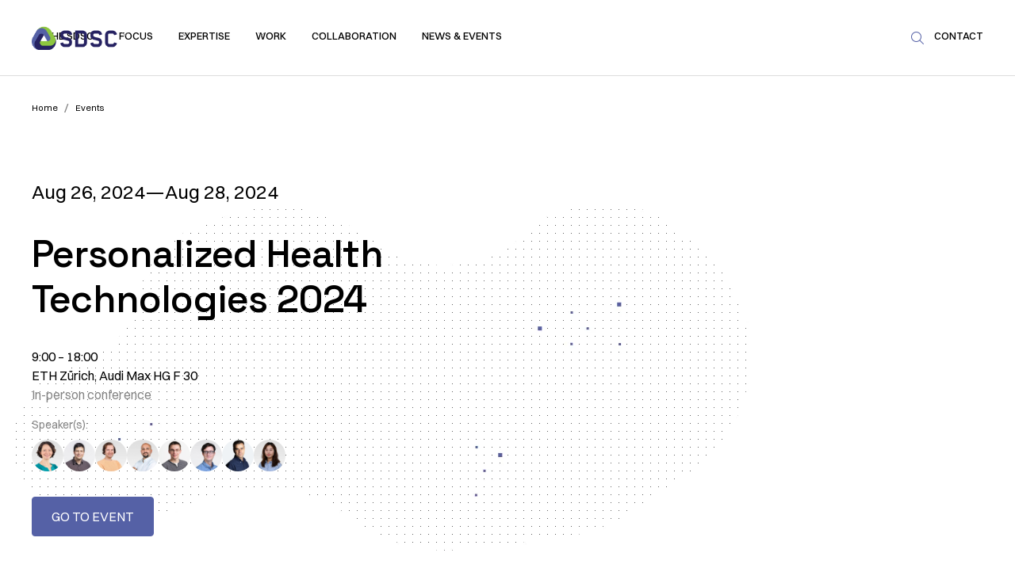

--- FILE ---
content_type: text/html
request_url: https://datascience.ch/event/personalized-health-technologies-2024
body_size: 36246
content:
<!DOCTYPE html><!-- Last Published: Thu Nov 06 2025 17:11:36 GMT+0000 (Coordinated Universal Time) --><html data-wf-domain="datascience.ch" data-wf-page="645ba30336f6560df17304f2" data-wf-site="63ea083f4e797cf53055586b" lang="en" data-wf-collection="645ba30336f656ff757304f0" data-wf-item-slug="personalized-health-technologies-2024"><head><meta charset="utf-8"/><title>Personalized Health Technologies 2024 -  - ETH Zürich, Audi Max HG F 30</title><link rel="alternate" hrefLang="x-default" href="https://datascience.ch/event/personalized-health-technologies-2024"/><link rel="alternate" hrefLang="en" href="https://datascience.ch/event/personalized-health-technologies-2024"/><link rel="alternate" hrefLang="fr" href="https://datascience.ch/fr/evenements/personalized-health-technologies-2024"/><link rel="alternate" hrefLang="de" href="https://datascience.ch/de/event/personalized-health-technologies-2024"/><meta content=". Join us on Aug 26, 2024 at ETH Zürich, Audi Max HG F 30." name="description"/><meta content="Personalized Health Technologies 2024 -  - ETH Zürich, Audi Max HG F 30" property="og:title"/><meta content=". Join us on Aug 26, 2024 at ETH Zürich, Audi Max HG F 30." property="og:description"/><meta content="Personalized Health Technologies 2024 -  - ETH Zürich, Audi Max HG F 30" property="twitter:title"/><meta content=". Join us on Aug 26, 2024 at ETH Zürich, Audi Max HG F 30." property="twitter:description"/><meta property="og:type" content="website"/><meta content="summary_large_image" name="twitter:card"/><meta content="width=device-width, initial-scale=1" name="viewport"/><meta content="FeZpQDHHQtaNxlMmWHbqqyoYjRZMPK8prQjotiHeI84" name="google-site-verification"/><link href="https://cdn.prod.website-files.com/63ea083f4e797cf53055586b/css/sdsc.webflow.shared.b958a3051.min.css" rel="stylesheet" type="text/css"/><script type="text/javascript">!function(o,c){var n=c.documentElement,t=" w-mod-";n.className+=t+"js",("ontouchstart"in o||o.DocumentTouch&&c instanceof DocumentTouch)&&(n.className+=t+"touch")}(window,document);</script><link href="https://cdn.prod.website-files.com/63ea083f4e797cf53055586b/63eded22275f2aee8f534bc9_Favicon.png" rel="shortcut icon" type="image/x-icon"/><link href="https://cdn.prod.website-files.com/63ea083f4e797cf53055586b/63eded8562bed76889904698_webclip.png" rel="apple-touch-icon"/><script src="https://www.google.com/recaptcha/api.js" type="text/javascript"></script><!-- Plausible Analytics -->
<script defer data-domain="datascience.ch" src="https://plausible.io/js/script.js"></script>
<!-- Refokus Rich Text Enhancer -->
<script defer src="https://tools.refokus.com/rich-text-enhancer/bundle.v1.0.0.js"></script>
<style>
/*TEMP Display Locale Switch
html:not(.w-editor) .w-locales-list {
    display: none;
}*/
</style></head><body><div class="page-wrapper"><div class="global-seo w-embed"></div><div class="global-styles w-embed"><style>

/*html { font-size: calc(0.75rem + 0.41666666666666663vw); }
  @media screen and (max-width:1920px) { html { font-size: calc(0.75rem + 0.41666666666666674vw); } }
  @media screen and (max-width:1440px) { html { font-size: calc(0.8126951092611863rem + 0.20811654526534862vw); } }
  @media screen and (max-width:479px) { html { font-size: calc(0.7494769874476988rem + 0.8368200836820083vw); } }*/


/* Make text look crisper and more legible in all browsers */
body {
  -webkit-font-smoothing: antialiased;
  -moz-osx-font-smoothing: grayscale;
  font-smoothing: antialiased;
  text-rendering: optimizeLegibility;
}

/* Focus state style for keyboard navigation for the focusable elements */
*[tabindex]:focus-visible,
  input[type="file"]:focus-visible {
   outline: 0.125rem solid #4d65ff;
   outline-offset: 0.125rem;
}

/* Get rid of top margin on first element in any rich text element */
.w-richtext > :not(div):first-child, .w-richtext > div:first-child > :first-child {
  margin-top: 0 !important;
}

/* Get rid of bottom margin on last element in any rich text element */
.w-richtext>:last-child, .w-richtext ol li:last-child, .w-richtext ul li:last-child {
	margin-bottom: 0 !important;
}

/* Prevent all click and hover interaction with an element */
.pointer-events-off {
	pointer-events: none;
}

/* Enables all click and hover interaction with an element */
.pointer-events-on {
  pointer-events: auto;
}

/* Create a class of .div-square which maintains a 1:1 dimension of a div */
.div-square::after {
	content: "";
	display: block;
	padding-bottom: 100%;
}

/* Make sure containers never lose their center alignment */
.container-medium,.container-small, .container-large {
	margin-right: auto !important;
  margin-left: auto !important;
}

/* 
Make the following elements inherit typography styles from the parent and not have hardcoded values. 
Important: You will not be able to style for example "All Links" in Designer with this CSS applied.
Uncomment this CSS to use it in the project. Leave this message for future hand-off.
*/
/*
a,
.w-input,
.w-select,
.w-tab-link,
.w-nav-link,
.w-dropdown-btn,
.w-dropdown-toggle,
.w-dropdown-link {
  color: inherit;
  text-decoration: inherit;
  font-size: inherit;
}
*/

/* Apply "..." after 3 lines of text */
.text-style-3lines {
	display: -webkit-box;
	overflow: hidden;
	-webkit-line-clamp: 3;
	-webkit-box-orient: vertical;
}

/* Apply "..." after 2 lines of text */
.text-style-2lines {
	display: -webkit-box;
	overflow: hidden;
	-webkit-line-clamp: 2;
	-webkit-box-orient: vertical;
}

/* Adds inline flex display */
.display-inlineflex {
  display: inline-flex;
}

/* These classes are never overwritten */
.hide {
  display: none !important;
}

@media screen and (max-width: 991px) {
    .hide, .hide-tablet {
        display: none !important;
    }
}
  @media screen and (max-width: 767px) {
    .hide-mobile-landscape{
      display: none !important;
    }
}
  @media screen and (max-width: 479px) {
    .hide-mobile{
      display: none !important;
    }
}
 
.margin-0 {
  margin: 0rem !important;
}
  
.padding-0 {
  padding: 0rem !important;
}

.spacing-clean {
padding: 0rem !important;
margin: 0rem !important;
}

.margin-top {
  margin-right: 0rem !important;
  margin-bottom: 0rem !important;
  margin-left: 0rem !important;
}

.padding-top {
  padding-right: 0rem !important;
  padding-bottom: 0rem !important;
  padding-left: 0rem !important;
}
  
.margin-right {
  margin-top: 0rem !important;
  margin-bottom: 0rem !important;
  margin-left: 0rem !important;
}

.padding-right {
  padding-top: 0rem !important;
  padding-bottom: 0rem !important;
  padding-left: 0rem !important;
}

.margin-bottom {
  margin-top: 0rem !important;
  margin-right: 0rem !important;
  margin-left: 0rem !important;
}

.padding-bottom {
  padding-top: 0rem !important;
  padding-right: 0rem !important;
  padding-left: 0rem !important;
}

.margin-left {
  margin-top: 0rem !important;
  margin-right: 0rem !important;
  margin-bottom: 0rem !important;
}
  
.padding-left {
  padding-top: 0rem !important;
  padding-right: 0rem !important;
  padding-bottom: 0rem !important;
}
  
.margin-horizontal {
  margin-top: 0rem !important;
  margin-bottom: 0rem !important;
}

.padding-horizontal {
  padding-top: 0rem !important;
  padding-bottom: 0rem !important;
}

.margin-vertical {
  margin-right: 0rem !important;
  margin-left: 0rem !important;
}
  
.padding-vertical {
  padding-right: 0rem !important;
  padding-left: 0rem !important;
}
.navbar7_locale-list [aria-current="page"] {
    display: none;
}
.publication_item span:empty, .publication_item a[href=''] {display: none;}
.publication_item span::after {content: ", ";}

/* Supprime la virgule après le dernier span */
.publication_item span:last-of-type::after {
  content: "";
}
</style></div><div class="loader"></div><main class="main-wrapper"><div data-animation="default" class="navbar_component w-nav" data-easing2="ease" fs-scrolldisable-element="smart-nav" data-easing="ease" data-collapse="medium" data-w-id="40ecf000-6532-8666-2033-4c99094acedf" role="banner" data-no-scroll="1" data-duration="400"><div class="navbar_container"><a href="/" class="navbar_logo-link w-nav-brand"><img src="https://cdn.prod.website-files.com/63ea083f4e797cf53055586b/6405c3775c1e61bd7d547e31_logo-sdsc.png" loading="lazy" width="Auto" height="Auto" alt="swiss data science center logo" class="navbar_logo"/></a><div role="navigation" class="navbar_link-wrapper w-nav-menu"><div data-hover="true" data-delay="1000" class="navbar7_menu-dropdown w-dropdown"><div class="navbar7_dropdown-toggle w-dropdown-toggle"><div class="dropdown-icon w-embed"><svg width="8" height="5" viewBox="0 0 8 5" fill="none" xmlns="http://www.w3.org/2000/svg">
<path d="M7.59359 0.816737L4.23617 4.03353C4.1307 4.12142 4.02523 4.15658 3.93734 4.15658C3.83187 4.15658 3.72641 4.12142 3.63851 4.05111L0.263515 0.816737C0.0877333 0.658534 0.0877333 0.377284 0.245936 0.219081C0.40414 0.0432997 0.68539 0.0432997 0.843593 0.201503L3.93734 3.15463L7.01351 0.201503C7.17172 0.0432997 7.45297 0.0432997 7.61117 0.219081C7.76937 0.377284 7.76937 0.658534 7.59359 0.816737Z" fill="currentColor"/>
</svg></div><div><div>The SDSC</div><div class="navbar_link-deco"></div></div></div><nav class="navbar7_dropdown-list w-dropdown-list"><div class="navbar7_container"><div class="navbar7_dropdown-content"><div class="navbar7_dropdown-content-left"><div class="navbar_menu-left-top"><div class="hide-tablet"><div id="w-node-_01344a0e-a94c-1102-3b09-5f7c81057e5f-094acedf" class="navbar_menu-title">The SDSC</div></div><a href="/about" class="navbar_link-large w-nav-link">About</a><a href="/team" class="navbar_link-large w-nav-link">Team</a><a href="/careers" class="navbar_link-large w-nav-link">Careers</a><a href="/resources" class="navbar_link-large w-nav-link">Resources</a></div><div class="navbar_menu-right"><div class="navbar_item"><div><div class="navbar_menu-title">Featured News &amp; articles</div><div id="w-node-_66d8ded4-0ef1-0d8d-3e00-5a2f2b78f37b-094acedf" class="w-dyn-list"><div role="list" class="w-dyn-items"><div role="listitem" class="navbar_news-item w-dyn-item"><div id="w-node-_66d8ded4-0ef1-0d8d-3e00-5a2f2b78f37e-094acedf"><a href="/articles/swiss-energy-dashboard-now-shows-solar-power-forecasts" class="image-wrapper-3-2 w-inline-block"><img loading="lazy" alt="" src="https://cdn.prod.website-files.com/63f1f58039379743bd96333e/6904a6b22bd45c7e785dfe09_SDSC_SFOE_News_AS_1545061346._medium.webp" sizes="100vw" srcset="https://cdn.prod.website-files.com/63f1f58039379743bd96333e/6904a6b22bd45c7e785dfe09_SDSC_SFOE_News_AS_1545061346._medium-p-500.webp 500w, https://cdn.prod.website-files.com/63f1f58039379743bd96333e/6904a6b22bd45c7e785dfe09_SDSC_SFOE_News_AS_1545061346._medium-p-800.webp 800w, https://cdn.prod.website-files.com/63f1f58039379743bd96333e/6904a6b22bd45c7e785dfe09_SDSC_SFOE_News_AS_1545061346._medium.webp 1200w" class="image-wrapper_image is-animated"/></a></div><div id="w-node-_66d8ded4-0ef1-0d8d-3e00-5a2f2b78f381-094acedf"><a href="/articles/swiss-energy-dashboard-now-shows-solar-power-forecasts" class="text-color-black w-inline-block"><div class="text-size-small">Swiss Energy Dashboard now shows solar power forecasts</div></a><div class="padding-bottom padding-xxsmall"></div><div class="text-size-small text-color-grey">October 31, 2025</div></div></div></div></div></div></div></div></div></div></div></nav></div><div data-hover="true" data-delay="1000" class="navbar7_menu-dropdown w-dropdown"><div class="navbar7_dropdown-toggle w-dropdown-toggle"><div class="dropdown-icon w-embed"><svg width="8" height="5" viewBox="0 0 8 5" fill="none" xmlns="http://www.w3.org/2000/svg">
<path d="M7.59359 0.816737L4.23617 4.03353C4.1307 4.12142 4.02523 4.15658 3.93734 4.15658C3.83187 4.15658 3.72641 4.12142 3.63851 4.05111L0.263515 0.816737C0.0877333 0.658534 0.0877333 0.377284 0.245936 0.219081C0.40414 0.0432997 0.68539 0.0432997 0.843593 0.201503L3.93734 3.15463L7.01351 0.201503C7.17172 0.0432997 7.45297 0.0432997 7.61117 0.219081C7.76937 0.377284 7.76937 0.658534 7.59359 0.816737Z" fill="currentColor"/>
</svg></div><div><div>Focus</div><div class="navbar_link-deco"></div></div></div><nav class="navbar7_dropdown-list w-dropdown-list"><div class="navbar7_container"><div class="navbar7_dropdown-content"><div class="navbar7_dropdown-content-left"><div class="navbar_menu-left-top"><div class="hide-tablet"><div id="w-node-_4db27551-b8e8-3b26-1d43-b43cfd164a46-094acedf" class="navbar_menu-title">our focus Domains</div></div><div class="w-dyn-list"><div role="list" class="w-dyn-items"><div role="listitem" class="navbar_news-item w-dyn-item"><a href="/domains/energy-climate-environment" class="navbar_link-large w-nav-link">Climate &amp; Environment</a></div><div role="listitem" class="navbar_news-item w-dyn-item"><a href="/domains/biomedical-data-science" class="navbar_link-large w-nav-link">Health &amp; Biomedical</a></div><div role="listitem" class="navbar_news-item w-dyn-item"><a href="/domains/digital-administration" class="navbar_link-large w-nav-link">Digital Society</a></div><div role="listitem" class="navbar_news-item w-dyn-item"><a href="/domains/energy-sustainability" class="navbar_link-large w-nav-link">Energy &amp; Sustainability</a></div><div role="listitem" class="navbar_news-item w-dyn-item"><a href="/domains/large-scale-infrastructures" class="navbar_link-large w-nav-link">Large-scale Infrastructures</a></div><div role="listitem" class="navbar_news-item w-dyn-item"><a href="/domains/engineering" class="navbar_link-large w-nav-link">Other</a></div></div></div></div><div class="navbar_menu-right hide-do-not-delete"><div class="navbar_item"><div><div class="navbar_menu-title">Featured News &amp; articles</div><div id="w-node-_4db27551-b8e8-3b26-1d43-b43cfd164a55-094acedf" class="w-dyn-list"><div role="list" class="w-dyn-items"><div role="listitem" class="navbar_news-item w-dyn-item"><div id="w-node-_4db27551-b8e8-3b26-1d43-b43cfd164a58-094acedf"><a href="/articles/swiss-energy-dashboard-now-shows-solar-power-forecasts" class="image-wrapper-3-2 w-inline-block"><img loading="lazy" alt="" src="https://cdn.prod.website-files.com/63f1f58039379743bd96333e/6904a6b22bd45c7e785dfe09_SDSC_SFOE_News_AS_1545061346._medium.webp" sizes="100vw" srcset="https://cdn.prod.website-files.com/63f1f58039379743bd96333e/6904a6b22bd45c7e785dfe09_SDSC_SFOE_News_AS_1545061346._medium-p-500.webp 500w, https://cdn.prod.website-files.com/63f1f58039379743bd96333e/6904a6b22bd45c7e785dfe09_SDSC_SFOE_News_AS_1545061346._medium-p-800.webp 800w, https://cdn.prod.website-files.com/63f1f58039379743bd96333e/6904a6b22bd45c7e785dfe09_SDSC_SFOE_News_AS_1545061346._medium.webp 1200w" class="image-wrapper_image is-animated"/></a></div><div id="w-node-_4db27551-b8e8-3b26-1d43-b43cfd164a5b-094acedf"><a href="/articles/swiss-energy-dashboard-now-shows-solar-power-forecasts" class="text-color-black w-inline-block"><div class="text-size-small">Swiss Energy Dashboard now shows solar power forecasts</div></a><div class="padding-bottom padding-xxsmall"></div><div class="text-size-small text-color-grey">October 31, 2025</div></div></div></div></div></div></div></div></div></div></div></nav></div><div data-hover="true" data-delay="1000" class="navbar7_menu-dropdown w-dropdown"><div class="navbar7_dropdown-toggle w-dropdown-toggle"><div class="dropdown-icon w-embed"><svg width="8" height="5" viewBox="0 0 8 5" fill="none" xmlns="http://www.w3.org/2000/svg">
<path d="M7.59359 0.816737L4.23617 4.03353C4.1307 4.12142 4.02523 4.15658 3.93734 4.15658C3.83187 4.15658 3.72641 4.12142 3.63851 4.05111L0.263515 0.816737C0.0877333 0.658534 0.0877333 0.377284 0.245936 0.219081C0.40414 0.0432997 0.68539 0.0432997 0.843593 0.201503L3.93734 3.15463L7.01351 0.201503C7.17172 0.0432997 7.45297 0.0432997 7.61117 0.219081C7.76937 0.377284 7.76937 0.658534 7.59359 0.816737Z" fill="currentColor"/>
</svg></div><div><div>Expertise</div><div class="navbar_link-deco"></div></div></div><nav class="navbar7_dropdown-list w-dropdown-list"><div class="navbar7_container"><div class="navbar7_dropdown-content"><div class="navbar7_dropdown-content-left"><div class="navbar_menu-left-top"><div id="w-node-ac5152b9-1dce-f9f9-fdf0-2c926ec9f5be-094acedf" class="hide-tablet"><div class="navbar_menu-title">our expertise</div></div><a href="/innovation" class="navbar_link-large w-nav-link">Innovation</a><a href="/open-research" class="navbar_link-large w-nav-link">Open Research</a><a href="/courses" class="navbar_link-large w-nav-link">Education</a></div><div class="navbar_menu-right"><div class="navbar_item"><div><div class="navbar_menu-title">Featured Project</div><div id="w-node-d3635fbd-86d7-3258-425f-553f90aab4ec-094acedf" class="w-dyn-list"><div role="list" class="w-dyn-items"><div role="listitem" class="navbar_news-item w-dyn-item"><div id="w-node-d3635fbd-86d7-3258-425f-553f90aab4ef-094acedf"><a href="/projects/bioairad" class="image-wrapper-3-2 w-inline-block"><img loading="lazy" src="https://cdn.prod.website-files.com/63f1f58039379743bd96333e/6900c939748bda4e4b1443f9_SDSC_BioAIRad_AS_1061748454_web.webp" alt="" sizes="100vw" srcset="https://cdn.prod.website-files.com/63f1f58039379743bd96333e/6900c939748bda4e4b1443f9_SDSC_BioAIRad_AS_1061748454_web-p-500.webp 500w, https://cdn.prod.website-files.com/63f1f58039379743bd96333e/6900c939748bda4e4b1443f9_SDSC_BioAIRad_AS_1061748454_web-p-800.webp 800w, https://cdn.prod.website-files.com/63f1f58039379743bd96333e/6900c939748bda4e4b1443f9_SDSC_BioAIRad_AS_1061748454_web-p-1080.webp 1080w, https://cdn.prod.website-files.com/63f1f58039379743bd96333e/6900c939748bda4e4b1443f9_SDSC_BioAIRad_AS_1061748454_web.webp 1797w" class="image-wrapper_image is-animated"/></a></div><div id="w-node-d3635fbd-86d7-3258-425f-553f90aab4f2-094acedf"><a href="/projects/bioairad" class="text-color-black w-inline-block"><div class="text-size-small">BioAIRad</div></a><div class="padding-bottom padding-xxsmall"></div><div class="text-size-small text-color-grey">Biodiversity monitoring of the AIrspace with Radars</div></div></div></div></div></div></div></div></div></div></div></nav></div><div data-hover="true" data-delay="300" class="navbar7_menu-dropdown w-dropdown"><div class="navbar7_dropdown-toggle w-dropdown-toggle"><div class="dropdown-icon w-embed"><svg width="8" height="5" viewBox="0 0 8 5" fill="none" xmlns="http://www.w3.org/2000/svg">
<path d="M7.59359 0.816737L4.23617 4.03353C4.1307 4.12142 4.02523 4.15658 3.93734 4.15658C3.83187 4.15658 3.72641 4.12142 3.63851 4.05111L0.263515 0.816737C0.0877333 0.658534 0.0877333 0.377284 0.245936 0.219081C0.40414 0.0432997 0.68539 0.0432997 0.843593 0.201503L3.93734 3.15463L7.01351 0.201503C7.17172 0.0432997 7.45297 0.0432997 7.61117 0.219081C7.76937 0.377284 7.76937 0.658534 7.59359 0.816737Z" fill="currentColor"/>
</svg></div><div><div>Work</div><div class="navbar_link-deco"></div></div></div><nav class="navbar7_dropdown-list w-dropdown-list"><div class="navbar7_container"><div class="navbar7_dropdown-content"><div class="navbar7_dropdown-content-left"><div class="navbar_menu-left-top"><div id="w-node-fa13e2bb-03b0-b99a-27ad-3dc20360e9b0-094acedf" class="hide-tablet"><div class="navbar_menu-title">Our work</div></div><a href="/projects" class="navbar_link-large w-nav-link">Projects</a><a href="/case-studies" class="navbar_link-large w-nav-link">Case studies</a><a href="/publications" class="navbar_link-large w-nav-link">Publications</a></div><div class="navbar_menu-right"><div class="navbar_item"><div><div class="navbar_menu-title">Featured Case studies</div><div id="w-node-_65220756-4541-0ec0-95cd-554fc95401f2-094acedf" class="w-dyn-list"><div role="list" class="w-dyn-items"><div role="listitem" class="navbar_news-item w-dyn-item"><div id="w-node-_65220756-4541-0ec0-95cd-554fc95401f5-094acedf"><a href="/case-studies/smart-waste-collection-with-ai-empowered-planning" class="image-wrapper-3-2 w-inline-block"><img loading="lazy" src="https://cdn.prod.website-files.com/63f1f58039379743bd96333e/67a23eacfa1b19d98acf0ff8_01_Burgdorf_12b_Bildquelle_Stadtmarketing_Burgdorf_smaller.jpg" alt="" sizes="100vw" srcset="https://cdn.prod.website-files.com/63f1f58039379743bd96333e/67a23eacfa1b19d98acf0ff8_01_Burgdorf_12b_Bildquelle_Stadtmarketing_Burgdorf_smaller-p-500.jpg 500w, https://cdn.prod.website-files.com/63f1f58039379743bd96333e/67a23eacfa1b19d98acf0ff8_01_Burgdorf_12b_Bildquelle_Stadtmarketing_Burgdorf_smaller-p-800.jpg 800w, https://cdn.prod.website-files.com/63f1f58039379743bd96333e/67a23eacfa1b19d98acf0ff8_01_Burgdorf_12b_Bildquelle_Stadtmarketing_Burgdorf_smaller.jpg 1024w" class="image-wrapper_image is-animated"/></a></div><div id="w-node-_65220756-4541-0ec0-95cd-554fc95401f8-094acedf"><a href="/case-studies/smart-waste-collection-with-ai-empowered-planning" class="text-color-black w-inline-block"><div class="text-size-small">Smart Waste Collection with AI-Empowered Planning</div></a><div class="padding-bottom padding-xxsmall"></div><div class="text-size-small text-color-grey">Energy &amp; Sustainability</div></div></div></div></div></div></div></div></div></div></div></nav></div><div data-hover="true" data-delay="300" class="navbar7_menu-dropdown w-dropdown"><div class="navbar7_dropdown-toggle w-dropdown-toggle"><div class="dropdown-icon w-embed"><svg width="8" height="5" viewBox="0 0 8 5" fill="none" xmlns="http://www.w3.org/2000/svg">
<path d="M7.59359 0.816737L4.23617 4.03353C4.1307 4.12142 4.02523 4.15658 3.93734 4.15658C3.83187 4.15658 3.72641 4.12142 3.63851 4.05111L0.263515 0.816737C0.0877333 0.658534 0.0877333 0.377284 0.245936 0.219081C0.40414 0.0432997 0.68539 0.0432997 0.843593 0.201503L3.93734 3.15463L7.01351 0.201503C7.17172 0.0432997 7.45297 0.0432997 7.61117 0.219081C7.76937 0.377284 7.76937 0.658534 7.59359 0.816737Z" fill="currentColor"/>
</svg></div><div><div>Collaboration</div><div class="navbar_link-deco"></div></div></div><nav class="navbar7_dropdown-list w-dropdown-list"><div class="navbar7_container"><div class="navbar7_dropdown-content"><div class="navbar7_dropdown-content-left"><div class="navbar_menu-left-top"><div id="w-node-_77566ec8-c03d-9768-6667-7165207a5157-094acedf" class="hide-tablet"><div class="navbar_menu-title">Collaboration</div></div><a href="/call-for-projects" class="navbar_link-large w-nav-link">National Call for projects</a><a href="/call-for-projects/call-for-vaud-projects" class="navbar_link-large w-nav-link">Call for Vaud projects</a><a href="/innovation/canton-zurich-sme-program" class="navbar_link-large w-nav-link">Canton Zurich SME Program</a><a href="/innovation/geneva-ai-initiative-for-ngo-ai" class="navbar_link-large w-nav-link">Geneva AI Initiative</a></div><div class="navbar_menu-right"><div class="navbar_item"><div><div class="navbar_news-item"><div id="w-node-_77566ec8-c03d-9768-6667-7165207a516a-094acedf"><a href="/call-for-projects" class="image-wrapper-3-2 w-inline-block"><img loading="lazy" sizes="100vw" srcset="https://cdn.prod.website-files.com/63ea083f4e797cf53055586b/668571216a45d3d8a47ebf1a_SDSC_2024_National_Calls_Switzerland-p-500.png 500w, https://cdn.prod.website-files.com/63ea083f4e797cf53055586b/668571216a45d3d8a47ebf1a_SDSC_2024_National_Calls_Switzerland.png 612w" alt="" src="https://cdn.prod.website-files.com/63ea083f4e797cf53055586b/668571216a45d3d8a47ebf1a_SDSC_2024_National_Calls_Switzerland.png" class="image-wrapper_image is-animated"/></a></div><div id="w-node-_77566ec8-c03d-9768-6667-7165207a516d-094acedf"><a href="/call-for-projects" class="text-color-black w-inline-block"><div class="text-size-small">National Call for projects</div></a><div class="padding-bottom padding-xxsmall"></div><div class="text-size-small text-color-grey">We are launching our second National Calls for collaborative projects set to begin in 2026.</div></div></div></div></div></div></div></div></div></nav></div><div data-hover="true" data-delay="300" class="navbar7_menu-dropdown hide-do-not-delete w-dropdown"><div class="navbar7_dropdown-toggle w-dropdown-toggle"><div class="dropdown-icon w-embed"><svg width="8" height="5" viewBox="0 0 8 5" fill="none" xmlns="http://www.w3.org/2000/svg">
<path d="M7.59359 0.816737L4.23617 4.03353C4.1307 4.12142 4.02523 4.15658 3.93734 4.15658C3.83187 4.15658 3.72641 4.12142 3.63851 4.05111L0.263515 0.816737C0.0877333 0.658534 0.0877333 0.377284 0.245936 0.219081C0.40414 0.0432997 0.68539 0.0432997 0.843593 0.201503L3.93734 3.15463L7.01351 0.201503C7.17172 0.0432997 7.45297 0.0432997 7.61117 0.219081C7.76937 0.377284 7.76937 0.658534 7.59359 0.816737Z" fill="currentColor"/>
</svg></div><div><div>Education</div><div class="navbar_link-deco"></div></div></div><nav class="navbar7_dropdown-list w-dropdown-list"><div class="navbar7_container"><div class="navbar7_dropdown-content"><div class="navbar7_dropdown-content-left"><div class="navbar_menu-left-top"><div class="hide-tablet"><div id="w-node-_93582bb2-1f80-752a-59b9-520a1cb6f614-094acedf" class="navbar_menu-title">Education</div></div><a href="/courses" class="navbar_link-large w-nav-link">Courses</a><a href="/short-trainings-workshops" class="navbar_link-large w-nav-link">Short Trainings &amp; Workshops</a><a href="/student-projects" class="navbar_link-large w-nav-link">Students projects</a></div><div class="navbar_menu-right"><div class="navbar_item"><div><div class="navbar_menu-title">Featured Event</div><div id="w-node-d5558722-8ba1-bfa3-3335-f576eaaf38b8-094acedf" class="w-dyn-list"><div role="list" class="w-dyn-items"><div role="listitem" class="navbar_news-item w-dyn-item"><div id="w-node-d5558722-8ba1-bfa3-3335-f576eaaf38bb-094acedf"><a href="/event/enid-enabling-innovation-with-data-science-at-eth-zurich" class="image-wrapper-3-2 w-inline-block"><img loading="lazy" src="https://cdn.prod.website-files.com/63f1f58039379743bd96333e/69086a841b7a708a0d9d6145_SDSC_ENID_ZH_F-Testing_AS_1572629572_web.webp" alt="" sizes="100vw" srcset="https://cdn.prod.website-files.com/63f1f58039379743bd96333e/69086a841b7a708a0d9d6145_SDSC_ENID_ZH_F-Testing_AS_1572629572_web-p-500.webp 500w, https://cdn.prod.website-files.com/63f1f58039379743bd96333e/69086a841b7a708a0d9d6145_SDSC_ENID_ZH_F-Testing_AS_1572629572_web-p-800.webp 800w, https://cdn.prod.website-files.com/63f1f58039379743bd96333e/69086a841b7a708a0d9d6145_SDSC_ENID_ZH_F-Testing_AS_1572629572_web-p-1080.webp 1080w, https://cdn.prod.website-files.com/63f1f58039379743bd96333e/69086a841b7a708a0d9d6145_SDSC_ENID_ZH_F-Testing_AS_1572629572_web.webp 1400w" class="image-wrapper_image is-animated"/></a></div><div id="w-node-d5558722-8ba1-bfa3-3335-f576eaaf38be-094acedf"><div class="text-size-small text-color-grey">January 23, 2026</div><div class="padding-bottom padding-xxsmall"></div><a href="/event/enid-enabling-innovation-with-data-science-at-eth-zurich" class="text-color-black w-inline-block"><div class="text-size-small">ENID | Enabling Innovation with Data Science at ETH Zurich</div></a></div></div></div></div></div></div></div></div></div></div></nav></div><div data-hover="true" data-delay="300" class="navbar7_menu-dropdown w-dropdown"><div class="navbar7_dropdown-toggle w-dropdown-toggle"><div class="dropdown-icon w-embed"><svg width="8" height="5" viewBox="0 0 8 5" fill="none" xmlns="http://www.w3.org/2000/svg">
<path d="M7.59359 0.816737L4.23617 4.03353C4.1307 4.12142 4.02523 4.15658 3.93734 4.15658C3.83187 4.15658 3.72641 4.12142 3.63851 4.05111L0.263515 0.816737C0.0877333 0.658534 0.0877333 0.377284 0.245936 0.219081C0.40414 0.0432997 0.68539 0.0432997 0.843593 0.201503L3.93734 3.15463L7.01351 0.201503C7.17172 0.0432997 7.45297 0.0432997 7.61117 0.219081C7.76937 0.377284 7.76937 0.658534 7.59359 0.816737Z" fill="currentColor"/>
</svg></div><div><div>News &amp; Events</div><div class="navbar_link-deco"></div></div></div><nav class="navbar7_dropdown-list w-dropdown-list"><div class="navbar7_container"><div class="navbar7_dropdown-content"><div class="navbar7_dropdown-content-left"><div class="navbar_menu-left-top"><div class="hide-tablet"><div id="w-node-_0c93952a-d106-bf4c-8d6e-c4ca054ae0a3-094acedf" class="navbar_menu-title">News and events</div></div><a href="/news" class="navbar_link-large w-nav-link">News</a><a href="/events" class="navbar_link-large w-nav-link">Events</a><a href="/blog" class="navbar_link-large w-nav-link">Blog</a></div><div class="navbar_menu-right"><div class="navbar_item"><div><div class="navbar_menu-title">Featured article</div><div id="w-node-_0c93952a-d106-bf4c-8d6e-c4ca054ae0b6-094acedf" class="w-dyn-list"><div role="list" class="w-dyn-items"><div role="listitem" class="navbar_news-item w-dyn-item"><div id="w-node-_0c93952a-d106-bf4c-8d6e-c4ca054ae0b9-094acedf"><a href="/articles/swiss-energy-dashboard-now-shows-solar-power-forecasts" class="image-wrapper-3-2 w-inline-block"><img loading="lazy" alt="" src="https://cdn.prod.website-files.com/63f1f58039379743bd96333e/6904a6b22bd45c7e785dfe09_SDSC_SFOE_News_AS_1545061346._medium.webp" sizes="100vw" srcset="https://cdn.prod.website-files.com/63f1f58039379743bd96333e/6904a6b22bd45c7e785dfe09_SDSC_SFOE_News_AS_1545061346._medium-p-500.webp 500w, https://cdn.prod.website-files.com/63f1f58039379743bd96333e/6904a6b22bd45c7e785dfe09_SDSC_SFOE_News_AS_1545061346._medium-p-800.webp 800w, https://cdn.prod.website-files.com/63f1f58039379743bd96333e/6904a6b22bd45c7e785dfe09_SDSC_SFOE_News_AS_1545061346._medium.webp 1200w" class="image-wrapper_image is-animated"/></a></div><div id="w-node-_0c93952a-d106-bf4c-8d6e-c4ca054ae0bc-094acedf"><a href="/articles/swiss-energy-dashboard-now-shows-solar-power-forecasts" class="text-color-black w-inline-block"><div class="text-size-small">Swiss Energy Dashboard now shows solar power forecasts</div></a><div class="padding-bottom padding-xxsmall"></div><div class="text-size-small text-color-grey">October 31, 2025</div></div></div></div></div></div></div></div></div></div></div></nav></div><a href="/contact" class="navbar_link is-mobile w-inline-block"><div>Contact</div><div class="navbar_link-deco"></div></a><div id="w-node-_40ecf000-6532-8666-2033-4c99094acf49-094acedf" class="navbar19_menu-left-bottom"><div class="margin-bottom margin-tiny"><a href="#" class="text-size-small">+41 21 693 43 88</a></div><div class="margin-bottom margin-tiny"><a href="#" class="text-size-small">info@sdsc.ch</a></div><div>Swiss Data Science Center <br/>EPFL, INN Building, Station 14,<br/>1015 Lausanne</div><div class="w-layout-grid navbar19_social-list"><a href="#" class="navbar19_social-link w-inline-block"><div class="social-icon w-embed"><svg width="100%" height="100%" viewBox="0 0 24 24" fill="none" xmlns="http://www.w3.org/2000/svg">
<path d="M16.5 6H13.5C12.9477 6 12.5 6.44772 12.5 7V10H16.5C16.6137 9.99748 16.7216 10.0504 16.7892 10.1419C16.8568 10.2334 16.8758 10.352 16.84 10.46L16.1 12.66C16.0318 12.8619 15.8431 12.9984 15.63 13H12.5V20.5C12.5 20.7761 12.2761 21 12 21H9.5C9.22386 21 9 20.7761 9 20.5V13H7.5C7.22386 13 7 12.7761 7 12.5V10.5C7 10.2239 7.22386 10 7.5 10H9V7C9 4.79086 10.7909 3 13 3H16.5C16.7761 3 17 3.22386 17 3.5V5.5C17 5.77614 16.7761 6 16.5 6Z" fill="CurrentColor"/>
</svg></div></a><a href="#" class="navbar19_social-link w-inline-block"><div class="social-icon w-embed"><svg width="100%" height="100%" viewBox="0 0 24 24" fill="none" xmlns="http://www.w3.org/2000/svg">
<path fill-rule="evenodd" clip-rule="evenodd" d="M16 3H8C5.23858 3 3 5.23858 3 8V16C3 18.7614 5.23858 21 8 21H16C18.7614 21 21 18.7614 21 16V8C21 5.23858 18.7614 3 16 3ZM19.25 16C19.2445 17.7926 17.7926 19.2445 16 19.25H8C6.20735 19.2445 4.75549 17.7926 4.75 16V8C4.75549 6.20735 6.20735 4.75549 8 4.75H16C17.7926 4.75549 19.2445 6.20735 19.25 8V16ZM16.75 8.25C17.3023 8.25 17.75 7.80228 17.75 7.25C17.75 6.69772 17.3023 6.25 16.75 6.25C16.1977 6.25 15.75 6.69772 15.75 7.25C15.75 7.80228 16.1977 8.25 16.75 8.25ZM12 7.5C9.51472 7.5 7.5 9.51472 7.5 12C7.5 14.4853 9.51472 16.5 12 16.5C14.4853 16.5 16.5 14.4853 16.5 12C16.5027 10.8057 16.0294 9.65957 15.1849 8.81508C14.3404 7.97059 13.1943 7.49734 12 7.5ZM9.25 12C9.25 13.5188 10.4812 14.75 12 14.75C13.5188 14.75 14.75 13.5188 14.75 12C14.75 10.4812 13.5188 9.25 12 9.25C10.4812 9.25 9.25 10.4812 9.25 12Z" fill="CurrentColor"/>
</svg></div></a><a href="#" class="navbar19_social-link w-inline-block"><div class="social-icon w-embed"><svg width="100%" height="100%" viewBox="0 0 24 24" fill="none" xmlns="http://www.w3.org/2000/svg">
<path d="M20.9728 6.7174C20.5084 7.33692 19.947 7.87733 19.3103 8.31776C19.3103 8.47959 19.3103 8.64142 19.3103 8.81225C19.3154 11.7511 18.1415 14.5691 16.0518 16.6345C13.962 18.6999 11.1312 19.8399 8.19405 19.7989C6.49599 19.8046 4.81967 19.4169 3.29642 18.6661C3.21428 18.6302 3.16131 18.549 3.16162 18.4593V18.3604C3.16162 18.2313 3.26623 18.1267 3.39527 18.1267C5.06442 18.0716 6.67402 17.4929 7.99634 16.4724C6.48553 16.4419 5.12619 15.5469 4.5006 14.1707C4.46901 14.0956 4.47884 14.0093 4.52657 13.9432C4.57429 13.8771 4.653 13.8407 4.73425 13.8471C5.19342 13.8932 5.65718 13.8505 6.1002 13.7212C4.43239 13.375 3.17921 11.9904 2.99986 10.2957C2.99349 10.2144 3.02992 10.1357 3.096 10.0879C3.16207 10.0402 3.24824 10.0303 3.32338 10.062C3.77094 10.2595 4.25409 10.3635 4.74324 10.3676C3.28184 9.40846 2.65061 7.58405 3.20655 5.92622C3.26394 5.76513 3.40181 5.64612 3.5695 5.61294C3.73718 5.57975 3.90996 5.63728 4.02432 5.76439C5.99639 7.86325 8.70604 9.11396 11.5819 9.25279C11.5083 8.95885 11.4721 8.65676 11.4741 8.35372C11.501 6.76472 12.4842 5.34921 13.9634 4.76987C15.4425 4.19054 17.1249 4.56203 18.223 5.71044C18.9714 5.56785 19.695 5.31645 20.3707 4.96421C20.4202 4.93331 20.483 4.93331 20.5325 4.96421C20.5634 5.01373 20.5634 5.07652 20.5325 5.12604C20.2052 5.87552 19.6523 6.50412 18.9509 6.92419C19.5651 6.85296 20.1685 6.70807 20.7482 6.49264C20.797 6.45942 20.8611 6.45942 20.9099 6.49264C20.9508 6.51134 20.9814 6.54711 20.9935 6.59042C21.0056 6.63373 20.998 6.68018 20.9728 6.7174Z" fill="CurrentColor"/>
</svg></div></a><a href="#" class="navbar19_social-link w-inline-block"><div class="social-icon w-embed"><svg width="100%" height="100%" viewBox="0 0 24 24" fill="none" xmlns="http://www.w3.org/2000/svg">
<path fill-rule="evenodd" clip-rule="evenodd" d="M5 3H19C20.1046 3 21 3.89543 21 5V19C21 20.1046 20.1046 21 19 21H5C3.89543 21 3 20.1046 3 19V5C3 3.89543 3.89543 3 5 3ZM8 18C8.27614 18 8.5 17.7761 8.5 17.5V10.5C8.5 10.2239 8.27614 10 8 10H6.5C6.22386 10 6 10.2239 6 10.5V17.5C6 17.7761 6.22386 18 6.5 18H8ZM7.25 9C6.42157 9 5.75 8.32843 5.75 7.5C5.75 6.67157 6.42157 6 7.25 6C8.07843 6 8.75 6.67157 8.75 7.5C8.75 8.32843 8.07843 9 7.25 9ZM17.5 18C17.7761 18 18 17.7761 18 17.5V12.9C18.0325 11.3108 16.8576 9.95452 15.28 9.76C14.177 9.65925 13.1083 10.1744 12.5 11.1V10.5C12.5 10.2239 12.2761 10 12 10H10.5C10.2239 10 10 10.2239 10 10.5V17.5C10 17.7761 10.2239 18 10.5 18H12C12.2761 18 12.5 17.7761 12.5 17.5V13.75C12.5 12.9216 13.1716 12.25 14 12.25C14.8284 12.25 15.5 12.9216 15.5 13.75V17.5C15.5 17.7761 15.7239 18 16 18H17.5Z" fill="CurrentColor"/>
</svg></div></a></div></div></div><div class="navbar_link-right-wrapper"><a data-w-id="4da53772-3dda-abc4-eee6-44fbdd877eff" href="#" class="w-inline-block"><div class="icon-fa-300"></div></a><a href="/contact" class="navbar_link w-inline-block"><div>Contact</div><div class="navbar_link-deco"></div></a></div><div class="navbar19_wrapper"><div class="navbar19_menu-button w-nav-button"><div class="menu-icon4"><div class="menu-icon4_wrapper"><div class="menu-icon4_line-top"></div><div class="menu-icon4_line-middle"><div class="menu-icon_line-middle-top"></div><div class="menu-icon_line-middle-base"></div></div><div class="menu-icon4_line-bottom"></div></div></div></div></div></div><div class="navbar_search"><form action="/search" class="navbar_search-wrapper w-form"><input class="navbar_search-input w-input" maxlength="256" name="query" placeholder="Type your research…" type="search" id="search" required=""/><input type="submit" class="button w-button" value="Search"/></form><a data-w-id="dcb54192-5ac4-da2a-1e8c-fb49ddfe8912" href="#" class="navbar_search-close w-inline-block"><div class="icon-fa-300"></div></a></div></div><section class="breadcrumb"><div class="padding-global"><div class="container-large"><div class="breadcrumb_component"><a href="/" class="breadcrumb-link w-inline-block"><div>Home</div></a><div class="breadcrumb-divider">/</div><a href="/short-trainings-workshops" class="breadcrumb-link w-inline-block"><div>Events<br/></div></a></div></div></div></section><section class="section_global-header"><div class="background-deco-component"><div class="background-deco-wrapper"><img src="https://cdn.prod.website-files.com/63ea083f4e797cf53055586b/649d3bf6b236ccb10bb71e0a_global_background2.webp" loading="lazy" width="Auto" height="Auto" alt="" srcset="https://cdn.prod.website-files.com/63ea083f4e797cf53055586b/649d3bf6b236ccb10bb71e0a_global_background2-p-500.webp 500w, https://cdn.prod.website-files.com/63ea083f4e797cf53055586b/649d3bf6b236ccb10bb71e0a_global_background2-p-800.webp 800w, https://cdn.prod.website-files.com/63ea083f4e797cf53055586b/649d3bf6b236ccb10bb71e0a_global_background2.webp 1000w" sizes="(max-width: 1000px) 100vw, 1000px" class="background-deco-image"/></div></div><div class="padding-global"><div class="container-large"><div class="padding-section-medium"><div class="_2columns_component"><div><div class="event_item-date-wrapper"><div class="text-size-large">Aug 26, 2024</div><div class="text-size-large">—</div><div class="text-size-large">Aug 28, 2024</div></div><div class="padding-bottom padding-medium"></div><h1 class="heading-style-h2">Personalized Health Technologies 2024</h1><div class="text-size-medium w-dyn-bind-empty"></div><div class="padding-bottom padding-medium"></div><div class="event_item-date-wrapper"><div>9:00 – 18:00</div></div><div>ETH Zürich, Audi Max HG F 30</div><div class="text-color-grey">In-person conference</div><div class="padding-bottom padding-small"></div><div><div class="margin-bottom margin-xsmall"><div class="text-size-small text-color-grey">Speaker(s):</div></div><div class="w-dyn-list"><div role="list" class="team_list-small-wrapper w-dyn-items"><div role="listitem" class="w-dyn-item"><div class="team_list-small-link"><img loading="lazy" alt="" src="https://cdn.prod.website-files.com/63f1f58039379743bd96333e/66b37bc0443a2f13cc769496_Nora_Toussaint_800x800.jpg" sizes="40px" srcset="https://cdn.prod.website-files.com/63f1f58039379743bd96333e/66b37bc0443a2f13cc769496_Nora_Toussaint_800x800-p-500.jpg 500w, https://cdn.prod.website-files.com/63f1f58039379743bd96333e/66b37bc0443a2f13cc769496_Nora_Toussaint_800x800.jpg 800w" class="team_list-small-image"/><div class="modal1_component"><div class="modal1_content-wrapper"><div class="w-layout-grid team_list-small-content-wrapper"><div class="content-column-left"><img src="https://cdn.prod.website-files.com/63f1f58039379743bd96333e/66b37bc0443a2f13cc769496_Nora_Toussaint_800x800.jpg" loading="lazy" alt="" sizes="100vw" srcset="https://cdn.prod.website-files.com/63f1f58039379743bd96333e/66b37bc0443a2f13cc769496_Nora_Toussaint_800x800-p-500.jpg 500w, https://cdn.prod.website-files.com/63f1f58039379743bd96333e/66b37bc0443a2f13cc769496_Nora_Toussaint_800x800.jpg 800w"/><div class="padding-bottom padding-medium"></div><div class="button-group"><a href="/people/nora-toussaint" class="button is-secondary w-inline-block"><div>View more</div></a></div></div><div class="content-column-right"><div class="heading-style-h4">Nora Toussaint</div><div class="padding-bottom padding-xxsmall"></div><div class="text-color-grey"><div>Lead of Health &amp; Biomedical | Head of Biomedical Data Science</div></div><div class="padding-bottom padding-small"></div><div class="social-icons1_component"><div class="w-layout-grid social-icons1_list"><a href="#" class="social-icons1_link w-inline-block w-condition-invisible"><div class="social-icon w-embed"><svg width="30" height="24" viewBox="0 0 30 24" fill="none" xmlns="http://www.w3.org/2000/svg">
<path d="M26.373 5.83398C26.373 6.11719 26.373 6.34375 26.373 6.62695C26.373 14.5 20.4258 23.5059 9.49414 23.5059C6.0957 23.5059 2.98047 22.543 0.375 20.8438C0.828125 20.9004 1.28125 20.957 1.79102 20.957C4.56641 20.957 7.11523 19.9941 9.1543 18.4082C6.54883 18.3516 4.33984 16.6523 3.60352 14.2734C4 14.3301 4.33984 14.3867 4.73633 14.3867C5.24609 14.3867 5.8125 14.2734 6.26562 14.1602C3.54688 13.5938 1.50781 11.2148 1.50781 8.32617V8.26953C2.30078 8.72266 3.26367 8.94922 4.22656 9.00586C2.58398 7.92969 1.56445 6.11719 1.56445 4.07812C1.56445 2.94531 1.84766 1.92578 2.35742 1.07617C5.30273 4.64453 9.7207 7.02344 14.6484 7.30664C14.5352 6.85352 14.4785 6.40039 14.4785 5.94727C14.4785 2.66211 17.1406 0 20.4258 0C22.125 0 23.6543 0.679688 24.7871 1.86914C26.0898 1.58594 27.3926 1.07617 28.5254 0.396484C28.0723 1.8125 27.166 2.94531 25.9199 3.68164C27.1094 3.56836 28.2988 3.22852 29.3184 2.77539C28.5254 3.96484 27.5059 4.98438 26.373 5.83398Z" fill="currentColor"/>
</svg></div></a><a href="#" class="social-icons1_link w-inline-block w-condition-invisible"><div class="social-icon w-embed"><svg width="26" height="26" viewBox="0 0 26 26" fill="none" xmlns="http://www.w3.org/2000/svg">
<path d="M23.5625 0H1.75586C0.792969 0 0 0.849609 0 1.86914V23.5625C0 24.582 0.792969 25.375 1.75586 25.375H23.5625C24.5254 25.375 25.375 24.582 25.375 23.5625V1.86914C25.375 0.849609 24.5254 0 23.5625 0ZM7.64648 21.75H3.9082V9.68555H7.64648V21.75ZM5.77734 7.98633C4.53125 7.98633 3.56836 7.02344 3.56836 5.83398C3.56836 4.64453 4.53125 3.625 5.77734 3.625C6.9668 3.625 7.92969 4.64453 7.92969 5.83398C7.92969 7.02344 6.9668 7.98633 5.77734 7.98633ZM21.75 21.75H17.9551V15.8594C17.9551 14.5 17.9551 12.6875 16.0293 12.6875C14.0469 12.6875 13.7637 14.2168 13.7637 15.8027V21.75H10.0254V9.68555H13.5938V11.3281H13.6504C14.1602 10.3652 15.4062 9.3457 17.2188 9.3457C21.0137 9.3457 21.75 11.8945 21.75 15.123V21.75Z" fill="currentColor"/>
</svg></div></a><a href="#" class="social-icons1_link w-inline-block w-condition-invisible"><div class="social-icon w-embed"><svg width="26" height="26" viewBox="0 0 26 26" fill="none" xmlns="http://www.w3.org/2000/svg">
<path d="M16.6309 0C15.6113 0 14.8184 0.849609 14.8184 1.8125C14.8184 2.83203 15.6113 3.625 16.6309 3.625H19.4629L9.89062 13.2539C9.1543 13.9336 9.1543 15.123 9.89062 15.8027C10.5703 16.5391 11.7598 16.5391 12.4395 15.8027L22.0684 6.23047V9.0625C22.0684 10.082 22.8613 10.875 23.8809 10.875C24.8438 10.875 25.6934 10.082 25.6934 9.0625V1.8125C25.6934 0.849609 24.8438 0 23.8809 0H16.6309ZM4.84961 1.8125C2.30078 1.8125 0.318359 3.85156 0.318359 6.34375V20.8438C0.318359 23.3926 2.30078 25.375 4.84961 25.375H19.3496C21.8418 25.375 23.8809 23.3926 23.8809 20.8438V16.3125C23.8809 15.3496 23.0312 14.5 22.0684 14.5C21.0488 14.5 20.2559 15.3496 20.2559 16.3125V20.8438C20.2559 21.3535 19.8027 21.75 19.3496 21.75H4.84961C4.33984 21.75 3.94336 21.3535 3.94336 20.8438V6.34375C3.94336 5.89062 4.33984 5.4375 4.84961 5.4375H9.38086C10.3438 5.4375 11.1934 4.64453 11.1934 3.625C11.1934 2.66211 10.3438 1.8125 9.38086 1.8125H4.84961Z" fill="currentColor"/>
</svg></div></a></div></div><div class="padding-bottom padding-small"></div><div class="w-richtext"><p>Nora earned her Ph.D. in Computer Science/Bioinformatics from the University of Tübingen, where she focused on the in silico design of peptide-based vaccines using combinatorial optimization and machine learning. During her postdoctoral fellowship at Memorial Sloan Kettering Cancer Center in New York, and later as a staff scientist at the New York Genome Center, she worked on metagenomics, infectious diseases, and cancer. In 2015, Nora joined NEXUS Personalized Health Technologies at ETH Zurich where her focus shifted towards the management of clinical and biomedical research data. In May 2024, she joined the Swiss Data Science Center as Head of Biomedical Data Science.</p></div></div></div></div><a data-w-id="25051c92-c31a-e421-90f8-950710dba394" href="#" class="modal1_close-button w-inline-block"><img src="https://cdn.prod.website-files.com/624380709031623bfe4aee60/624380709031627a354aee7f_icon_close-modal-white.svg" loading="lazy" alt="" class="hide-mobile-landscape"/><img src="https://cdn.prod.website-files.com/624380709031623bfe4aee60/624380709031623afe4aee7e_icon_close-modal.svg" loading="lazy" alt="" class="show-mobile-landscape"/></a><div data-w-id="25051c92-c31a-e421-90f8-950710dba397" class="modal1_background-overlay"></div></div></div></div><div role="listitem" class="w-dyn-item"><div class="team_list-small-link"><img loading="lazy" alt="" src="https://cdn.prod.website-files.com/63f1f58039379743bd96333e/641324506c3cb666fcd452fd_collaborator_cyril-matthey-doret_picture1.jpeg" sizes="40px" srcset="https://cdn.prod.website-files.com/63f1f58039379743bd96333e/641324506c3cb666fcd452fd_collaborator_cyril-matthey-doret_picture1-p-500.jpeg 500w, https://cdn.prod.website-files.com/63f1f58039379743bd96333e/641324506c3cb666fcd452fd_collaborator_cyril-matthey-doret_picture1-p-800.jpeg 800w, https://cdn.prod.website-files.com/63f1f58039379743bd96333e/641324506c3cb666fcd452fd_collaborator_cyril-matthey-doret_picture1.jpeg 800w" class="team_list-small-image"/><div class="modal1_component"><div class="modal1_content-wrapper"><div class="w-layout-grid team_list-small-content-wrapper"><div class="content-column-left"><img src="https://cdn.prod.website-files.com/63f1f58039379743bd96333e/641324506c3cb666fcd452fd_collaborator_cyril-matthey-doret_picture1.jpeg" loading="lazy" alt="" sizes="100vw" srcset="https://cdn.prod.website-files.com/63f1f58039379743bd96333e/641324506c3cb666fcd452fd_collaborator_cyril-matthey-doret_picture1-p-500.jpeg 500w, https://cdn.prod.website-files.com/63f1f58039379743bd96333e/641324506c3cb666fcd452fd_collaborator_cyril-matthey-doret_picture1-p-800.jpeg 800w, https://cdn.prod.website-files.com/63f1f58039379743bd96333e/641324506c3cb666fcd452fd_collaborator_cyril-matthey-doret_picture1.jpeg 800w"/><div class="padding-bottom padding-medium"></div><div class="button-group"><a href="/people/cyril-matthey-doret" class="button is-secondary w-inline-block"><div>View more</div></a></div></div><div class="content-column-right"><div class="heading-style-h4">Cyril Matthey-Doret</div><div class="padding-bottom padding-xxsmall"></div><div class="text-color-grey"><div>Senior Data Science Engineer</div></div><div class="padding-bottom padding-small"></div><div class="social-icons1_component"><div class="w-layout-grid social-icons1_list"><a href="https://twitter.com/cmdoret" target="_blank" class="social-icons1_link w-inline-block"><div class="social-icon w-embed"><svg width="30" height="24" viewBox="0 0 30 24" fill="none" xmlns="http://www.w3.org/2000/svg">
<path d="M26.373 5.83398C26.373 6.11719 26.373 6.34375 26.373 6.62695C26.373 14.5 20.4258 23.5059 9.49414 23.5059C6.0957 23.5059 2.98047 22.543 0.375 20.8438C0.828125 20.9004 1.28125 20.957 1.79102 20.957C4.56641 20.957 7.11523 19.9941 9.1543 18.4082C6.54883 18.3516 4.33984 16.6523 3.60352 14.2734C4 14.3301 4.33984 14.3867 4.73633 14.3867C5.24609 14.3867 5.8125 14.2734 6.26562 14.1602C3.54688 13.5938 1.50781 11.2148 1.50781 8.32617V8.26953C2.30078 8.72266 3.26367 8.94922 4.22656 9.00586C2.58398 7.92969 1.56445 6.11719 1.56445 4.07812C1.56445 2.94531 1.84766 1.92578 2.35742 1.07617C5.30273 4.64453 9.7207 7.02344 14.6484 7.30664C14.5352 6.85352 14.4785 6.40039 14.4785 5.94727C14.4785 2.66211 17.1406 0 20.4258 0C22.125 0 23.6543 0.679688 24.7871 1.86914C26.0898 1.58594 27.3926 1.07617 28.5254 0.396484C28.0723 1.8125 27.166 2.94531 25.9199 3.68164C27.1094 3.56836 28.2988 3.22852 29.3184 2.77539C28.5254 3.96484 27.5059 4.98438 26.373 5.83398Z" fill="currentColor"/>
</svg></div></a><a href="https://www.linkedin.com/in/cmdoret/" target="_blank" class="social-icons1_link w-inline-block"><div class="social-icon w-embed"><svg width="26" height="26" viewBox="0 0 26 26" fill="none" xmlns="http://www.w3.org/2000/svg">
<path d="M23.5625 0H1.75586C0.792969 0 0 0.849609 0 1.86914V23.5625C0 24.582 0.792969 25.375 1.75586 25.375H23.5625C24.5254 25.375 25.375 24.582 25.375 23.5625V1.86914C25.375 0.849609 24.5254 0 23.5625 0ZM7.64648 21.75H3.9082V9.68555H7.64648V21.75ZM5.77734 7.98633C4.53125 7.98633 3.56836 7.02344 3.56836 5.83398C3.56836 4.64453 4.53125 3.625 5.77734 3.625C6.9668 3.625 7.92969 4.64453 7.92969 5.83398C7.92969 7.02344 6.9668 7.98633 5.77734 7.98633ZM21.75 21.75H17.9551V15.8594C17.9551 14.5 17.9551 12.6875 16.0293 12.6875C14.0469 12.6875 13.7637 14.2168 13.7637 15.8027V21.75H10.0254V9.68555H13.5938V11.3281H13.6504C14.1602 10.3652 15.4062 9.3457 17.2188 9.3457C21.0137 9.3457 21.75 11.8945 21.75 15.123V21.75Z" fill="currentColor"/>
</svg></div></a><a href="#" class="social-icons1_link w-inline-block w-condition-invisible"><div class="social-icon w-embed"><svg width="26" height="26" viewBox="0 0 26 26" fill="none" xmlns="http://www.w3.org/2000/svg">
<path d="M16.6309 0C15.6113 0 14.8184 0.849609 14.8184 1.8125C14.8184 2.83203 15.6113 3.625 16.6309 3.625H19.4629L9.89062 13.2539C9.1543 13.9336 9.1543 15.123 9.89062 15.8027C10.5703 16.5391 11.7598 16.5391 12.4395 15.8027L22.0684 6.23047V9.0625C22.0684 10.082 22.8613 10.875 23.8809 10.875C24.8438 10.875 25.6934 10.082 25.6934 9.0625V1.8125C25.6934 0.849609 24.8438 0 23.8809 0H16.6309ZM4.84961 1.8125C2.30078 1.8125 0.318359 3.85156 0.318359 6.34375V20.8438C0.318359 23.3926 2.30078 25.375 4.84961 25.375H19.3496C21.8418 25.375 23.8809 23.3926 23.8809 20.8438V16.3125C23.8809 15.3496 23.0312 14.5 22.0684 14.5C21.0488 14.5 20.2559 15.3496 20.2559 16.3125V20.8438C20.2559 21.3535 19.8027 21.75 19.3496 21.75H4.84961C4.33984 21.75 3.94336 21.3535 3.94336 20.8438V6.34375C3.94336 5.89062 4.33984 5.4375 4.84961 5.4375H9.38086C10.3438 5.4375 11.1934 4.64453 11.1934 3.625C11.1934 2.66211 10.3438 1.8125 9.38086 1.8125H4.84961Z" fill="currentColor"/>
</svg></div></a></div></div><div class="padding-bottom padding-small"></div><div class="w-richtext"><p>Cyril joined the SDSC in 2022. He holds a Ph.D. in computational biology from Sorbonne University and the Institut Pasteur in Paris. There, he developed tools to detect changes in the 3D conformation of chromosomes and analyzed how it is altered during infection by bacterial pathogens. Before that, he received an MSc. in Bioinformatics from the University of Lausanne, where he worked on evolutionary genomics in insects. Over time, Cyril developed a strong interest in open and transparent scientific research. He is eager to promote good software and data management practice in research.</p></div></div></div></div><a data-w-id="25051c92-c31a-e421-90f8-950710dba394" href="#" class="modal1_close-button w-inline-block"><img src="https://cdn.prod.website-files.com/624380709031623bfe4aee60/624380709031627a354aee7f_icon_close-modal-white.svg" loading="lazy" alt="" class="hide-mobile-landscape"/><img src="https://cdn.prod.website-files.com/624380709031623bfe4aee60/624380709031623afe4aee7e_icon_close-modal.svg" loading="lazy" alt="" class="show-mobile-landscape"/></a><div data-w-id="25051c92-c31a-e421-90f8-950710dba397" class="modal1_background-overlay"></div></div></div></div><div role="listitem" class="w-dyn-item"><div class="team_list-small-link"><img loading="lazy" alt="" src="https://cdn.prod.website-files.com/63f1f58039379743bd96333e/652d18e1e48c29112c3def14_6501ffc58c014c2a908e4d6b_collaborator_Stefan-Milosavljevic_picture1.jpeg" sizes="40px" srcset="https://cdn.prod.website-files.com/63f1f58039379743bd96333e/652d18e1e48c29112c3def14_6501ffc58c014c2a908e4d6b_collaborator_Stefan-Milosavljevic_picture1-p-500.jpeg 500w, https://cdn.prod.website-files.com/63f1f58039379743bd96333e/652d18e1e48c29112c3def14_6501ffc58c014c2a908e4d6b_collaborator_Stefan-Milosavljevic_picture1-p-800.jpeg 800w, https://cdn.prod.website-files.com/63f1f58039379743bd96333e/652d18e1e48c29112c3def14_6501ffc58c014c2a908e4d6b_collaborator_Stefan-Milosavljevic_picture1.jpeg 800w" class="team_list-small-image"/><div class="modal1_component"><div class="modal1_content-wrapper"><div class="w-layout-grid team_list-small-content-wrapper"><div class="content-column-left"><img src="https://cdn.prod.website-files.com/63f1f58039379743bd96333e/652d18e1e48c29112c3def14_6501ffc58c014c2a908e4d6b_collaborator_Stefan-Milosavljevic_picture1.jpeg" loading="lazy" alt="" sizes="100vw" srcset="https://cdn.prod.website-files.com/63f1f58039379743bd96333e/652d18e1e48c29112c3def14_6501ffc58c014c2a908e4d6b_collaborator_Stefan-Milosavljevic_picture1-p-500.jpeg 500w, https://cdn.prod.website-files.com/63f1f58039379743bd96333e/652d18e1e48c29112c3def14_6501ffc58c014c2a908e4d6b_collaborator_Stefan-Milosavljevic_picture1-p-800.jpeg 800w, https://cdn.prod.website-files.com/63f1f58039379743bd96333e/652d18e1e48c29112c3def14_6501ffc58c014c2a908e4d6b_collaborator_Stefan-Milosavljevic_picture1.jpeg 800w"/><div class="padding-bottom padding-medium"></div><div class="button-group"><a href="/people/stefan-milosavljevic" class="button is-secondary w-inline-block"><div>View more</div></a></div></div><div class="content-column-right"><div class="heading-style-h4">Stefan Milosavljevic</div><div class="padding-bottom padding-xxsmall"></div><div class="text-color-grey"><div>Senior Biomedical Data Engineer</div></div><div class="padding-bottom padding-small"></div><div class="social-icons1_component"><div class="w-layout-grid social-icons1_list"><a href="#" class="social-icons1_link w-inline-block w-condition-invisible"><div class="social-icon w-embed"><svg width="30" height="24" viewBox="0 0 30 24" fill="none" xmlns="http://www.w3.org/2000/svg">
<path d="M26.373 5.83398C26.373 6.11719 26.373 6.34375 26.373 6.62695C26.373 14.5 20.4258 23.5059 9.49414 23.5059C6.0957 23.5059 2.98047 22.543 0.375 20.8438C0.828125 20.9004 1.28125 20.957 1.79102 20.957C4.56641 20.957 7.11523 19.9941 9.1543 18.4082C6.54883 18.3516 4.33984 16.6523 3.60352 14.2734C4 14.3301 4.33984 14.3867 4.73633 14.3867C5.24609 14.3867 5.8125 14.2734 6.26562 14.1602C3.54688 13.5938 1.50781 11.2148 1.50781 8.32617V8.26953C2.30078 8.72266 3.26367 8.94922 4.22656 9.00586C2.58398 7.92969 1.56445 6.11719 1.56445 4.07812C1.56445 2.94531 1.84766 1.92578 2.35742 1.07617C5.30273 4.64453 9.7207 7.02344 14.6484 7.30664C14.5352 6.85352 14.4785 6.40039 14.4785 5.94727C14.4785 2.66211 17.1406 0 20.4258 0C22.125 0 23.6543 0.679688 24.7871 1.86914C26.0898 1.58594 27.3926 1.07617 28.5254 0.396484C28.0723 1.8125 27.166 2.94531 25.9199 3.68164C27.1094 3.56836 28.2988 3.22852 29.3184 2.77539C28.5254 3.96484 27.5059 4.98438 26.373 5.83398Z" fill="currentColor"/>
</svg></div></a><a href="#" class="social-icons1_link w-inline-block w-condition-invisible"><div class="social-icon w-embed"><svg width="26" height="26" viewBox="0 0 26 26" fill="none" xmlns="http://www.w3.org/2000/svg">
<path d="M23.5625 0H1.75586C0.792969 0 0 0.849609 0 1.86914V23.5625C0 24.582 0.792969 25.375 1.75586 25.375H23.5625C24.5254 25.375 25.375 24.582 25.375 23.5625V1.86914C25.375 0.849609 24.5254 0 23.5625 0ZM7.64648 21.75H3.9082V9.68555H7.64648V21.75ZM5.77734 7.98633C4.53125 7.98633 3.56836 7.02344 3.56836 5.83398C3.56836 4.64453 4.53125 3.625 5.77734 3.625C6.9668 3.625 7.92969 4.64453 7.92969 5.83398C7.92969 7.02344 6.9668 7.98633 5.77734 7.98633ZM21.75 21.75H17.9551V15.8594C17.9551 14.5 17.9551 12.6875 16.0293 12.6875C14.0469 12.6875 13.7637 14.2168 13.7637 15.8027V21.75H10.0254V9.68555H13.5938V11.3281H13.6504C14.1602 10.3652 15.4062 9.3457 17.2188 9.3457C21.0137 9.3457 21.75 11.8945 21.75 15.123V21.75Z" fill="currentColor"/>
</svg></div></a><a href="#" class="social-icons1_link w-inline-block w-condition-invisible"><div class="social-icon w-embed"><svg width="26" height="26" viewBox="0 0 26 26" fill="none" xmlns="http://www.w3.org/2000/svg">
<path d="M16.6309 0C15.6113 0 14.8184 0.849609 14.8184 1.8125C14.8184 2.83203 15.6113 3.625 16.6309 3.625H19.4629L9.89062 13.2539C9.1543 13.9336 9.1543 15.123 9.89062 15.8027C10.5703 16.5391 11.7598 16.5391 12.4395 15.8027L22.0684 6.23047V9.0625C22.0684 10.082 22.8613 10.875 23.8809 10.875C24.8438 10.875 25.6934 10.082 25.6934 9.0625V1.8125C25.6934 0.849609 24.8438 0 23.8809 0H16.6309ZM4.84961 1.8125C2.30078 1.8125 0.318359 3.85156 0.318359 6.34375V20.8438C0.318359 23.3926 2.30078 25.375 4.84961 25.375H19.3496C21.8418 25.375 23.8809 23.3926 23.8809 20.8438V16.3125C23.8809 15.3496 23.0312 14.5 22.0684 14.5C21.0488 14.5 20.2559 15.3496 20.2559 16.3125V20.8438C20.2559 21.3535 19.8027 21.75 19.3496 21.75H4.84961C4.33984 21.75 3.94336 21.3535 3.94336 20.8438V6.34375C3.94336 5.89062 4.33984 5.4375 4.84961 5.4375H9.38086C10.3438 5.4375 11.1934 4.64453 11.1934 3.625C11.1934 2.66211 10.3438 1.8125 9.38086 1.8125H4.84961Z" fill="currentColor"/>
</svg></div></a></div></div><div class="padding-bottom padding-small"></div><div class="w-richtext"><p>Stefan has a background in Biology and decided to move towards evolutionary bioinformatics for both his MSc and PhD.Over the years, he developed a passion for the entire data analysis process: from collecting data, to analyzing and presenting results. Presentations, particularly opportunities for public speaking, are activities he enjoys since he values communication a lot. In order to follow this passion and deepen his knowledge on systems to collect and manage data, he joined SDSC in 2023 as a Biomedical Data Engineer.Outside work, Stefan is an avid reader of sci-fi books (but not only!), enjoys swimming, running, and biking both competitively and casually and enjoys plenty of activities with friends, especially when beer is involved.</p></div></div></div></div><a data-w-id="25051c92-c31a-e421-90f8-950710dba394" href="#" class="modal1_close-button w-inline-block"><img src="https://cdn.prod.website-files.com/624380709031623bfe4aee60/624380709031627a354aee7f_icon_close-modal-white.svg" loading="lazy" alt="" class="hide-mobile-landscape"/><img src="https://cdn.prod.website-files.com/624380709031623bfe4aee60/624380709031623afe4aee7e_icon_close-modal.svg" loading="lazy" alt="" class="show-mobile-landscape"/></a><div data-w-id="25051c92-c31a-e421-90f8-950710dba397" class="modal1_background-overlay"></div></div></div></div><div role="listitem" class="w-dyn-item"><div class="team_list-small-link"><img loading="lazy" alt="" src="https://cdn.prod.website-files.com/63f1f58039379743bd96333e/641324501912ec5a3b6dd4eb_collaborator_daniel-trejo-banos_picture1.jpeg" sizes="40px" srcset="https://cdn.prod.website-files.com/63f1f58039379743bd96333e/641324501912ec5a3b6dd4eb_collaborator_daniel-trejo-banos_picture1-p-500.jpeg 500w, https://cdn.prod.website-files.com/63f1f58039379743bd96333e/641324501912ec5a3b6dd4eb_collaborator_daniel-trejo-banos_picture1-p-800.jpeg 800w, https://cdn.prod.website-files.com/63f1f58039379743bd96333e/641324501912ec5a3b6dd4eb_collaborator_daniel-trejo-banos_picture1.jpeg 800w" class="team_list-small-image"/><div class="modal1_component"><div class="modal1_content-wrapper"><div class="w-layout-grid team_list-small-content-wrapper"><div class="content-column-left"><img src="https://cdn.prod.website-files.com/63f1f58039379743bd96333e/641324501912ec5a3b6dd4eb_collaborator_daniel-trejo-banos_picture1.jpeg" loading="lazy" alt="" sizes="100vw" srcset="https://cdn.prod.website-files.com/63f1f58039379743bd96333e/641324501912ec5a3b6dd4eb_collaborator_daniel-trejo-banos_picture1-p-500.jpeg 500w, https://cdn.prod.website-files.com/63f1f58039379743bd96333e/641324501912ec5a3b6dd4eb_collaborator_daniel-trejo-banos_picture1-p-800.jpeg 800w, https://cdn.prod.website-files.com/63f1f58039379743bd96333e/641324501912ec5a3b6dd4eb_collaborator_daniel-trejo-banos_picture1.jpeg 800w"/><div class="padding-bottom padding-medium"></div><div class="button-group"><a href="/people/daniel-trejo-banos" class="button is-secondary w-inline-block"><div>View more</div></a></div></div><div class="content-column-right"><div class="heading-style-h4">Daniel Trejo Banos</div><div class="padding-bottom padding-xxsmall"></div><div class="text-color-grey"><div>Senior Data Scientist</div></div><div class="padding-bottom padding-small"></div><div class="social-icons1_component"><div class="w-layout-grid social-icons1_list"><a href="#" class="social-icons1_link w-inline-block w-condition-invisible"><div class="social-icon w-embed"><svg width="30" height="24" viewBox="0 0 30 24" fill="none" xmlns="http://www.w3.org/2000/svg">
<path d="M26.373 5.83398C26.373 6.11719 26.373 6.34375 26.373 6.62695C26.373 14.5 20.4258 23.5059 9.49414 23.5059C6.0957 23.5059 2.98047 22.543 0.375 20.8438C0.828125 20.9004 1.28125 20.957 1.79102 20.957C4.56641 20.957 7.11523 19.9941 9.1543 18.4082C6.54883 18.3516 4.33984 16.6523 3.60352 14.2734C4 14.3301 4.33984 14.3867 4.73633 14.3867C5.24609 14.3867 5.8125 14.2734 6.26562 14.1602C3.54688 13.5938 1.50781 11.2148 1.50781 8.32617V8.26953C2.30078 8.72266 3.26367 8.94922 4.22656 9.00586C2.58398 7.92969 1.56445 6.11719 1.56445 4.07812C1.56445 2.94531 1.84766 1.92578 2.35742 1.07617C5.30273 4.64453 9.7207 7.02344 14.6484 7.30664C14.5352 6.85352 14.4785 6.40039 14.4785 5.94727C14.4785 2.66211 17.1406 0 20.4258 0C22.125 0 23.6543 0.679688 24.7871 1.86914C26.0898 1.58594 27.3926 1.07617 28.5254 0.396484C28.0723 1.8125 27.166 2.94531 25.9199 3.68164C27.1094 3.56836 28.2988 3.22852 29.3184 2.77539C28.5254 3.96484 27.5059 4.98438 26.373 5.83398Z" fill="currentColor"/>
</svg></div></a><a href="#" class="social-icons1_link w-inline-block w-condition-invisible"><div class="social-icon w-embed"><svg width="26" height="26" viewBox="0 0 26 26" fill="none" xmlns="http://www.w3.org/2000/svg">
<path d="M23.5625 0H1.75586C0.792969 0 0 0.849609 0 1.86914V23.5625C0 24.582 0.792969 25.375 1.75586 25.375H23.5625C24.5254 25.375 25.375 24.582 25.375 23.5625V1.86914C25.375 0.849609 24.5254 0 23.5625 0ZM7.64648 21.75H3.9082V9.68555H7.64648V21.75ZM5.77734 7.98633C4.53125 7.98633 3.56836 7.02344 3.56836 5.83398C3.56836 4.64453 4.53125 3.625 5.77734 3.625C6.9668 3.625 7.92969 4.64453 7.92969 5.83398C7.92969 7.02344 6.9668 7.98633 5.77734 7.98633ZM21.75 21.75H17.9551V15.8594C17.9551 14.5 17.9551 12.6875 16.0293 12.6875C14.0469 12.6875 13.7637 14.2168 13.7637 15.8027V21.75H10.0254V9.68555H13.5938V11.3281H13.6504C14.1602 10.3652 15.4062 9.3457 17.2188 9.3457C21.0137 9.3457 21.75 11.8945 21.75 15.123V21.75Z" fill="currentColor"/>
</svg></div></a><a href="#" class="social-icons1_link w-inline-block w-condition-invisible"><div class="social-icon w-embed"><svg width="26" height="26" viewBox="0 0 26 26" fill="none" xmlns="http://www.w3.org/2000/svg">
<path d="M16.6309 0C15.6113 0 14.8184 0.849609 14.8184 1.8125C14.8184 2.83203 15.6113 3.625 16.6309 3.625H19.4629L9.89062 13.2539C9.1543 13.9336 9.1543 15.123 9.89062 15.8027C10.5703 16.5391 11.7598 16.5391 12.4395 15.8027L22.0684 6.23047V9.0625C22.0684 10.082 22.8613 10.875 23.8809 10.875C24.8438 10.875 25.6934 10.082 25.6934 9.0625V1.8125C25.6934 0.849609 24.8438 0 23.8809 0H16.6309ZM4.84961 1.8125C2.30078 1.8125 0.318359 3.85156 0.318359 6.34375V20.8438C0.318359 23.3926 2.30078 25.375 4.84961 25.375H19.3496C21.8418 25.375 23.8809 23.3926 23.8809 20.8438V16.3125C23.8809 15.3496 23.0312 14.5 22.0684 14.5C21.0488 14.5 20.2559 15.3496 20.2559 16.3125V20.8438C20.2559 21.3535 19.8027 21.75 19.3496 21.75H4.84961C4.33984 21.75 3.94336 21.3535 3.94336 20.8438V6.34375C3.94336 5.89062 4.33984 5.4375 4.84961 5.4375H9.38086C10.3438 5.4375 11.1934 4.64453 11.1934 3.625C11.1934 2.66211 10.3438 1.8125 9.38086 1.8125H4.84961Z" fill="currentColor"/>
</svg></div></a></div></div><div class="padding-bottom padding-small"></div><div class="w-richtext"><p>Daniel worked as a postdoctoral researcher on critical event prediction for the University Hospital in Zurich. In addition, Daniel has worked as a postdoctoral researcher in Lausanne, delivering algorithms for Bayesian inference in big panel data. Previously in Paris, he developed models for automated scientific discovery. He obtained a Ph.D. from the University of Edinburgh, funded by a Microsoft Research scholarship. His interest relates primarily to attacking applied biomedicine problems from different angles, frequentist statistics, Bayesian statistics, and Machine Learning.</p></div></div></div></div><a data-w-id="25051c92-c31a-e421-90f8-950710dba394" href="#" class="modal1_close-button w-inline-block"><img src="https://cdn.prod.website-files.com/624380709031623bfe4aee60/624380709031627a354aee7f_icon_close-modal-white.svg" loading="lazy" alt="" class="hide-mobile-landscape"/><img src="https://cdn.prod.website-files.com/624380709031623bfe4aee60/624380709031623afe4aee7e_icon_close-modal.svg" loading="lazy" alt="" class="show-mobile-landscape"/></a><div data-w-id="25051c92-c31a-e421-90f8-950710dba397" class="modal1_background-overlay"></div></div></div></div><div role="listitem" class="w-dyn-item"><div class="team_list-small-link"><img loading="lazy" alt="" src="https://cdn.prod.website-files.com/63f1f58039379743bd96333e/6413245b5da3725fdb0c419d_collaborator_quentin-duchemin_picture1.jpeg" sizes="40px" srcset="https://cdn.prod.website-files.com/63f1f58039379743bd96333e/6413245b5da3725fdb0c419d_collaborator_quentin-duchemin_picture1-p-500.jpeg 500w, https://cdn.prod.website-files.com/63f1f58039379743bd96333e/6413245b5da3725fdb0c419d_collaborator_quentin-duchemin_picture1-p-800.jpeg 800w, https://cdn.prod.website-files.com/63f1f58039379743bd96333e/6413245b5da3725fdb0c419d_collaborator_quentin-duchemin_picture1.jpeg 800w" class="team_list-small-image"/><div class="modal1_component"><div class="modal1_content-wrapper"><div class="w-layout-grid team_list-small-content-wrapper"><div class="content-column-left"><img src="https://cdn.prod.website-files.com/63f1f58039379743bd96333e/6413245b5da3725fdb0c419d_collaborator_quentin-duchemin_picture1.jpeg" loading="lazy" alt="" sizes="100vw" srcset="https://cdn.prod.website-files.com/63f1f58039379743bd96333e/6413245b5da3725fdb0c419d_collaborator_quentin-duchemin_picture1-p-500.jpeg 500w, https://cdn.prod.website-files.com/63f1f58039379743bd96333e/6413245b5da3725fdb0c419d_collaborator_quentin-duchemin_picture1-p-800.jpeg 800w, https://cdn.prod.website-files.com/63f1f58039379743bd96333e/6413245b5da3725fdb0c419d_collaborator_quentin-duchemin_picture1.jpeg 800w"/><div class="padding-bottom padding-medium"></div><div class="button-group"><a href="/people/quentin-duchemin" class="button is-secondary w-inline-block"><div>View more</div></a></div></div><div class="content-column-right"><div class="heading-style-h4">Quentin Duchemin</div><div class="padding-bottom padding-xxsmall"></div><div class="text-color-grey"><div>Senior Data Scientist</div></div><div class="padding-bottom padding-small"></div><div class="social-icons1_component"><div class="w-layout-grid social-icons1_list"><a href="#" class="social-icons1_link w-inline-block w-condition-invisible"><div class="social-icon w-embed"><svg width="30" height="24" viewBox="0 0 30 24" fill="none" xmlns="http://www.w3.org/2000/svg">
<path d="M26.373 5.83398C26.373 6.11719 26.373 6.34375 26.373 6.62695C26.373 14.5 20.4258 23.5059 9.49414 23.5059C6.0957 23.5059 2.98047 22.543 0.375 20.8438C0.828125 20.9004 1.28125 20.957 1.79102 20.957C4.56641 20.957 7.11523 19.9941 9.1543 18.4082C6.54883 18.3516 4.33984 16.6523 3.60352 14.2734C4 14.3301 4.33984 14.3867 4.73633 14.3867C5.24609 14.3867 5.8125 14.2734 6.26562 14.1602C3.54688 13.5938 1.50781 11.2148 1.50781 8.32617V8.26953C2.30078 8.72266 3.26367 8.94922 4.22656 9.00586C2.58398 7.92969 1.56445 6.11719 1.56445 4.07812C1.56445 2.94531 1.84766 1.92578 2.35742 1.07617C5.30273 4.64453 9.7207 7.02344 14.6484 7.30664C14.5352 6.85352 14.4785 6.40039 14.4785 5.94727C14.4785 2.66211 17.1406 0 20.4258 0C22.125 0 23.6543 0.679688 24.7871 1.86914C26.0898 1.58594 27.3926 1.07617 28.5254 0.396484C28.0723 1.8125 27.166 2.94531 25.9199 3.68164C27.1094 3.56836 28.2988 3.22852 29.3184 2.77539C28.5254 3.96484 27.5059 4.98438 26.373 5.83398Z" fill="currentColor"/>
</svg></div></a><a href="https://www.linkedin.com/in/quentin-duchemin/" target="_blank" class="social-icons1_link w-inline-block"><div class="social-icon w-embed"><svg width="26" height="26" viewBox="0 0 26 26" fill="none" xmlns="http://www.w3.org/2000/svg">
<path d="M23.5625 0H1.75586C0.792969 0 0 0.849609 0 1.86914V23.5625C0 24.582 0.792969 25.375 1.75586 25.375H23.5625C24.5254 25.375 25.375 24.582 25.375 23.5625V1.86914C25.375 0.849609 24.5254 0 23.5625 0ZM7.64648 21.75H3.9082V9.68555H7.64648V21.75ZM5.77734 7.98633C4.53125 7.98633 3.56836 7.02344 3.56836 5.83398C3.56836 4.64453 4.53125 3.625 5.77734 3.625C6.9668 3.625 7.92969 4.64453 7.92969 5.83398C7.92969 7.02344 6.9668 7.98633 5.77734 7.98633ZM21.75 21.75H17.9551V15.8594C17.9551 14.5 17.9551 12.6875 16.0293 12.6875C14.0469 12.6875 13.7637 14.2168 13.7637 15.8027V21.75H10.0254V9.68555H13.5938V11.3281H13.6504C14.1602 10.3652 15.4062 9.3457 17.2188 9.3457C21.0137 9.3457 21.75 11.8945 21.75 15.123V21.75Z" fill="currentColor"/>
</svg></div></a><a href="#" class="social-icons1_link w-inline-block w-condition-invisible"><div class="social-icon w-embed"><svg width="26" height="26" viewBox="0 0 26 26" fill="none" xmlns="http://www.w3.org/2000/svg">
<path d="M16.6309 0C15.6113 0 14.8184 0.849609 14.8184 1.8125C14.8184 2.83203 15.6113 3.625 16.6309 3.625H19.4629L9.89062 13.2539C9.1543 13.9336 9.1543 15.123 9.89062 15.8027C10.5703 16.5391 11.7598 16.5391 12.4395 15.8027L22.0684 6.23047V9.0625C22.0684 10.082 22.8613 10.875 23.8809 10.875C24.8438 10.875 25.6934 10.082 25.6934 9.0625V1.8125C25.6934 0.849609 24.8438 0 23.8809 0H16.6309ZM4.84961 1.8125C2.30078 1.8125 0.318359 3.85156 0.318359 6.34375V20.8438C0.318359 23.3926 2.30078 25.375 4.84961 25.375H19.3496C21.8418 25.375 23.8809 23.3926 23.8809 20.8438V16.3125C23.8809 15.3496 23.0312 14.5 22.0684 14.5C21.0488 14.5 20.2559 15.3496 20.2559 16.3125V20.8438C20.2559 21.3535 19.8027 21.75 19.3496 21.75H4.84961C4.33984 21.75 3.94336 21.3535 3.94336 20.8438V6.34375C3.94336 5.89062 4.33984 5.4375 4.84961 5.4375H9.38086C10.3438 5.4375 11.1934 4.64453 11.1934 3.625C11.1934 2.66211 10.3438 1.8125 9.38086 1.8125H4.84961Z" fill="currentColor"/>
</svg></div></a></div></div><div class="padding-bottom padding-small"></div><div class="w-richtext"><p>Quentin graduated with an engineering degree in mathematics and computer science from École des Ponts ParisTech in 2019. After a 6-month experience at the Center for Data Science of the New York University working on applied Machine Learning for medical imaging, he did a PhD in Statistics at Gustave Eiffel University (Paris). During his PhD, Quentin worked on random graphs and selective inference. His recent cross-disciplinary collaborations involve applications in biology and hydrology.</p></div></div></div></div><a data-w-id="25051c92-c31a-e421-90f8-950710dba394" href="#" class="modal1_close-button w-inline-block"><img src="https://cdn.prod.website-files.com/624380709031623bfe4aee60/624380709031627a354aee7f_icon_close-modal-white.svg" loading="lazy" alt="" class="hide-mobile-landscape"/><img src="https://cdn.prod.website-files.com/624380709031623bfe4aee60/624380709031623afe4aee7e_icon_close-modal.svg" loading="lazy" alt="" class="show-mobile-landscape"/></a><div data-w-id="25051c92-c31a-e421-90f8-950710dba397" class="modal1_background-overlay"></div></div></div></div><div role="listitem" class="w-dyn-item"><div class="team_list-small-link"><img loading="lazy" alt="" src="https://cdn.prod.website-files.com/63f1f58039379743bd96333e/6413245c14e394eed909e1cd_collaborator_rok-roskar_picture1.jpeg" sizes="40px" srcset="https://cdn.prod.website-files.com/63f1f58039379743bd96333e/6413245c14e394eed909e1cd_collaborator_rok-roskar_picture1-p-500.jpeg 500w, https://cdn.prod.website-files.com/63f1f58039379743bd96333e/6413245c14e394eed909e1cd_collaborator_rok-roskar_picture1-p-800.jpeg 800w, https://cdn.prod.website-files.com/63f1f58039379743bd96333e/6413245c14e394eed909e1cd_collaborator_rok-roskar_picture1.jpeg 800w" class="team_list-small-image"/><div class="modal1_component"><div class="modal1_content-wrapper"><div class="w-layout-grid team_list-small-content-wrapper"><div class="content-column-left"><img src="https://cdn.prod.website-files.com/63f1f58039379743bd96333e/6413245c14e394eed909e1cd_collaborator_rok-roskar_picture1.jpeg" loading="lazy" alt="" sizes="100vw" srcset="https://cdn.prod.website-files.com/63f1f58039379743bd96333e/6413245c14e394eed909e1cd_collaborator_rok-roskar_picture1-p-500.jpeg 500w, https://cdn.prod.website-files.com/63f1f58039379743bd96333e/6413245c14e394eed909e1cd_collaborator_rok-roskar_picture1-p-800.jpeg 800w, https://cdn.prod.website-files.com/63f1f58039379743bd96333e/6413245c14e394eed909e1cd_collaborator_rok-roskar_picture1.jpeg 800w"/><div class="padding-bottom padding-medium"></div><div class="button-group"><a href="/people/rok-roskar" class="button is-secondary w-inline-block"><div>View more</div></a></div></div><div class="content-column-right"><div class="heading-style-h4">Rok Roskar</div><div class="padding-bottom padding-xxsmall"></div><div class="text-color-grey"><div>Chief System Scientist &amp; Head of Engineering</div></div><div class="padding-bottom padding-small"></div><div class="social-icons1_component"><div class="w-layout-grid social-icons1_list"><a href="https://twitter.com/rokstars" target="_blank" class="social-icons1_link w-inline-block"><div class="social-icon w-embed"><svg width="30" height="24" viewBox="0 0 30 24" fill="none" xmlns="http://www.w3.org/2000/svg">
<path d="M26.373 5.83398C26.373 6.11719 26.373 6.34375 26.373 6.62695C26.373 14.5 20.4258 23.5059 9.49414 23.5059C6.0957 23.5059 2.98047 22.543 0.375 20.8438C0.828125 20.9004 1.28125 20.957 1.79102 20.957C4.56641 20.957 7.11523 19.9941 9.1543 18.4082C6.54883 18.3516 4.33984 16.6523 3.60352 14.2734C4 14.3301 4.33984 14.3867 4.73633 14.3867C5.24609 14.3867 5.8125 14.2734 6.26562 14.1602C3.54688 13.5938 1.50781 11.2148 1.50781 8.32617V8.26953C2.30078 8.72266 3.26367 8.94922 4.22656 9.00586C2.58398 7.92969 1.56445 6.11719 1.56445 4.07812C1.56445 2.94531 1.84766 1.92578 2.35742 1.07617C5.30273 4.64453 9.7207 7.02344 14.6484 7.30664C14.5352 6.85352 14.4785 6.40039 14.4785 5.94727C14.4785 2.66211 17.1406 0 20.4258 0C22.125 0 23.6543 0.679688 24.7871 1.86914C26.0898 1.58594 27.3926 1.07617 28.5254 0.396484C28.0723 1.8125 27.166 2.94531 25.9199 3.68164C27.1094 3.56836 28.2988 3.22852 29.3184 2.77539C28.5254 3.96484 27.5059 4.98438 26.373 5.83398Z" fill="currentColor"/>
</svg></div></a><a href="#" class="social-icons1_link w-inline-block w-condition-invisible"><div class="social-icon w-embed"><svg width="26" height="26" viewBox="0 0 26 26" fill="none" xmlns="http://www.w3.org/2000/svg">
<path d="M23.5625 0H1.75586C0.792969 0 0 0.849609 0 1.86914V23.5625C0 24.582 0.792969 25.375 1.75586 25.375H23.5625C24.5254 25.375 25.375 24.582 25.375 23.5625V1.86914C25.375 0.849609 24.5254 0 23.5625 0ZM7.64648 21.75H3.9082V9.68555H7.64648V21.75ZM5.77734 7.98633C4.53125 7.98633 3.56836 7.02344 3.56836 5.83398C3.56836 4.64453 4.53125 3.625 5.77734 3.625C6.9668 3.625 7.92969 4.64453 7.92969 5.83398C7.92969 7.02344 6.9668 7.98633 5.77734 7.98633ZM21.75 21.75H17.9551V15.8594C17.9551 14.5 17.9551 12.6875 16.0293 12.6875C14.0469 12.6875 13.7637 14.2168 13.7637 15.8027V21.75H10.0254V9.68555H13.5938V11.3281H13.6504C14.1602 10.3652 15.4062 9.3457 17.2188 9.3457C21.0137 9.3457 21.75 11.8945 21.75 15.123V21.75Z" fill="currentColor"/>
</svg></div></a><a href="#" class="social-icons1_link w-inline-block w-condition-invisible"><div class="social-icon w-embed"><svg width="26" height="26" viewBox="0 0 26 26" fill="none" xmlns="http://www.w3.org/2000/svg">
<path d="M16.6309 0C15.6113 0 14.8184 0.849609 14.8184 1.8125C14.8184 2.83203 15.6113 3.625 16.6309 3.625H19.4629L9.89062 13.2539C9.1543 13.9336 9.1543 15.123 9.89062 15.8027C10.5703 16.5391 11.7598 16.5391 12.4395 15.8027L22.0684 6.23047V9.0625C22.0684 10.082 22.8613 10.875 23.8809 10.875C24.8438 10.875 25.6934 10.082 25.6934 9.0625V1.8125C25.6934 0.849609 24.8438 0 23.8809 0H16.6309ZM4.84961 1.8125C2.30078 1.8125 0.318359 3.85156 0.318359 6.34375V20.8438C0.318359 23.3926 2.30078 25.375 4.84961 25.375H19.3496C21.8418 25.375 23.8809 23.3926 23.8809 20.8438V16.3125C23.8809 15.3496 23.0312 14.5 22.0684 14.5C21.0488 14.5 20.2559 15.3496 20.2559 16.3125V20.8438C20.2559 21.3535 19.8027 21.75 19.3496 21.75H4.84961C4.33984 21.75 3.94336 21.3535 3.94336 20.8438V6.34375C3.94336 5.89062 4.33984 5.4375 4.84961 5.4375H9.38086C10.3438 5.4375 11.1934 4.64453 11.1934 3.625C11.1934 2.66211 10.3438 1.8125 9.38086 1.8125H4.84961Z" fill="currentColor"/>
</svg></div></a></div></div><div class="padding-bottom padding-small"></div><div class="w-richtext"><p>Rok obtained a B.A. in Physics from Washington University in St.Louis in 2003. After obtaining his PhD in theoretical Astrophysics from the University of Washington in 2010, Rok spent several years as a Postdoctoral researcher at the Institute for Computational Science, University of Zürich. Seeking new challenges, he moved to the ETH Scientific IT Services group, where he helped researchers across different ETH domains solve their (big) data analysis problems. He specialized in optimizing and scaling up data analysis tasks by mapping them to high-performance computing resources. Since July 2017 he has been at the Swiss Data Science Center developing Renku, the Center&#x27;s data science platform.</p></div></div></div></div><a data-w-id="25051c92-c31a-e421-90f8-950710dba394" href="#" class="modal1_close-button w-inline-block"><img src="https://cdn.prod.website-files.com/624380709031623bfe4aee60/624380709031627a354aee7f_icon_close-modal-white.svg" loading="lazy" alt="" class="hide-mobile-landscape"/><img src="https://cdn.prod.website-files.com/624380709031623bfe4aee60/624380709031623afe4aee7e_icon_close-modal.svg" loading="lazy" alt="" class="show-mobile-landscape"/></a><div data-w-id="25051c92-c31a-e421-90f8-950710dba397" class="modal1_background-overlay"></div></div></div></div><div role="listitem" class="w-dyn-item"><div class="team_list-small-link"><img loading="lazy" alt="" src="https://cdn.prod.website-files.com/63f1f58039379743bd96333e/6413244d423b010c1f84877d_collaborator_benjamin-bejar-haro_picture1.jpeg" sizes="40px" srcset="https://cdn.prod.website-files.com/63f1f58039379743bd96333e/6413244d423b010c1f84877d_collaborator_benjamin-bejar-haro_picture1-p-500.jpeg 500w, https://cdn.prod.website-files.com/63f1f58039379743bd96333e/6413244d423b010c1f84877d_collaborator_benjamin-bejar-haro_picture1-p-800.jpeg 800w, https://cdn.prod.website-files.com/63f1f58039379743bd96333e/6413244d423b010c1f84877d_collaborator_benjamin-bejar-haro_picture1.jpeg 800w" class="team_list-small-image"/><div class="modal1_component"><div class="modal1_content-wrapper"><div class="w-layout-grid team_list-small-content-wrapper"><div class="content-column-left"><img src="https://cdn.prod.website-files.com/63f1f58039379743bd96333e/6413244d423b010c1f84877d_collaborator_benjamin-bejar-haro_picture1.jpeg" loading="lazy" alt="" sizes="100vw" srcset="https://cdn.prod.website-files.com/63f1f58039379743bd96333e/6413244d423b010c1f84877d_collaborator_benjamin-bejar-haro_picture1-p-500.jpeg 500w, https://cdn.prod.website-files.com/63f1f58039379743bd96333e/6413244d423b010c1f84877d_collaborator_benjamin-bejar-haro_picture1-p-800.jpeg 800w, https://cdn.prod.website-files.com/63f1f58039379743bd96333e/6413244d423b010c1f84877d_collaborator_benjamin-bejar-haro_picture1.jpeg 800w"/><div class="padding-bottom padding-medium"></div><div class="button-group"><a href="/people/benjamin-bejar-haro" class="button is-secondary w-inline-block"><div>View more</div></a></div></div><div class="content-column-right"><div class="heading-style-h4">Benjamín Béjar Haro</div><div class="padding-bottom padding-xxsmall"></div><div class="text-color-grey"><div>Lead Data Scientist &amp; group leader SDSC Hub at PSI</div></div><div class="padding-bottom padding-small"></div><div class="social-icons1_component"><div class="w-layout-grid social-icons1_list"><a href="#" class="social-icons1_link w-inline-block w-condition-invisible"><div class="social-icon w-embed"><svg width="30" height="24" viewBox="0 0 30 24" fill="none" xmlns="http://www.w3.org/2000/svg">
<path d="M26.373 5.83398C26.373 6.11719 26.373 6.34375 26.373 6.62695C26.373 14.5 20.4258 23.5059 9.49414 23.5059C6.0957 23.5059 2.98047 22.543 0.375 20.8438C0.828125 20.9004 1.28125 20.957 1.79102 20.957C4.56641 20.957 7.11523 19.9941 9.1543 18.4082C6.54883 18.3516 4.33984 16.6523 3.60352 14.2734C4 14.3301 4.33984 14.3867 4.73633 14.3867C5.24609 14.3867 5.8125 14.2734 6.26562 14.1602C3.54688 13.5938 1.50781 11.2148 1.50781 8.32617V8.26953C2.30078 8.72266 3.26367 8.94922 4.22656 9.00586C2.58398 7.92969 1.56445 6.11719 1.56445 4.07812C1.56445 2.94531 1.84766 1.92578 2.35742 1.07617C5.30273 4.64453 9.7207 7.02344 14.6484 7.30664C14.5352 6.85352 14.4785 6.40039 14.4785 5.94727C14.4785 2.66211 17.1406 0 20.4258 0C22.125 0 23.6543 0.679688 24.7871 1.86914C26.0898 1.58594 27.3926 1.07617 28.5254 0.396484C28.0723 1.8125 27.166 2.94531 25.9199 3.68164C27.1094 3.56836 28.2988 3.22852 29.3184 2.77539C28.5254 3.96484 27.5059 4.98438 26.373 5.83398Z" fill="currentColor"/>
</svg></div></a><a href="https://www.linkedin.com/in/benjamin-bejar/" target="_blank" class="social-icons1_link w-inline-block"><div class="social-icon w-embed"><svg width="26" height="26" viewBox="0 0 26 26" fill="none" xmlns="http://www.w3.org/2000/svg">
<path d="M23.5625 0H1.75586C0.792969 0 0 0.849609 0 1.86914V23.5625C0 24.582 0.792969 25.375 1.75586 25.375H23.5625C24.5254 25.375 25.375 24.582 25.375 23.5625V1.86914C25.375 0.849609 24.5254 0 23.5625 0ZM7.64648 21.75H3.9082V9.68555H7.64648V21.75ZM5.77734 7.98633C4.53125 7.98633 3.56836 7.02344 3.56836 5.83398C3.56836 4.64453 4.53125 3.625 5.77734 3.625C6.9668 3.625 7.92969 4.64453 7.92969 5.83398C7.92969 7.02344 6.9668 7.98633 5.77734 7.98633ZM21.75 21.75H17.9551V15.8594C17.9551 14.5 17.9551 12.6875 16.0293 12.6875C14.0469 12.6875 13.7637 14.2168 13.7637 15.8027V21.75H10.0254V9.68555H13.5938V11.3281H13.6504C14.1602 10.3652 15.4062 9.3457 17.2188 9.3457C21.0137 9.3457 21.75 11.8945 21.75 15.123V21.75Z" fill="currentColor"/>
</svg></div></a><a href="#" class="social-icons1_link w-inline-block w-condition-invisible"><div class="social-icon w-embed"><svg width="26" height="26" viewBox="0 0 26 26" fill="none" xmlns="http://www.w3.org/2000/svg">
<path d="M16.6309 0C15.6113 0 14.8184 0.849609 14.8184 1.8125C14.8184 2.83203 15.6113 3.625 16.6309 3.625H19.4629L9.89062 13.2539C9.1543 13.9336 9.1543 15.123 9.89062 15.8027C10.5703 16.5391 11.7598 16.5391 12.4395 15.8027L22.0684 6.23047V9.0625C22.0684 10.082 22.8613 10.875 23.8809 10.875C24.8438 10.875 25.6934 10.082 25.6934 9.0625V1.8125C25.6934 0.849609 24.8438 0 23.8809 0H16.6309ZM4.84961 1.8125C2.30078 1.8125 0.318359 3.85156 0.318359 6.34375V20.8438C0.318359 23.3926 2.30078 25.375 4.84961 25.375H19.3496C21.8418 25.375 23.8809 23.3926 23.8809 20.8438V16.3125C23.8809 15.3496 23.0312 14.5 22.0684 14.5C21.0488 14.5 20.2559 15.3496 20.2559 16.3125V20.8438C20.2559 21.3535 19.8027 21.75 19.3496 21.75H4.84961C4.33984 21.75 3.94336 21.3535 3.94336 20.8438V6.34375C3.94336 5.89062 4.33984 5.4375 4.84961 5.4375H9.38086C10.3438 5.4375 11.1934 4.64453 11.1934 3.625C11.1934 2.66211 10.3438 1.8125 9.38086 1.8125H4.84961Z" fill="currentColor"/>
</svg></div></a></div></div><div class="padding-bottom padding-small"></div><div class="w-richtext"><p>Benjamín Béjar received a PhD in Electrical Engineering from Universidad Politécnica de Madrid in 2012. He served as a postdoctoral fellow at École Polytechnique Fédérale de Lausanne until 2017, and then he moved to Johns Hopkins University where he held a Research Faculty position until Dec. 2019. His research interests lie at the intersection of signal processing and machine learning methods, and he has worked on topics such as sparse signal recovery, time-series analysis, and computer vision methods with special emphasis on biomedical applications. Since 2021, Benjamin leads the SDSC office at the Paul Scherrer Institute in Villigen.</p></div></div></div></div><a data-w-id="25051c92-c31a-e421-90f8-950710dba394" href="#" class="modal1_close-button w-inline-block"><img src="https://cdn.prod.website-files.com/624380709031623bfe4aee60/624380709031627a354aee7f_icon_close-modal-white.svg" loading="lazy" alt="" class="hide-mobile-landscape"/><img src="https://cdn.prod.website-files.com/624380709031623bfe4aee60/624380709031623afe4aee7e_icon_close-modal.svg" loading="lazy" alt="" class="show-mobile-landscape"/></a><div data-w-id="25051c92-c31a-e421-90f8-950710dba397" class="modal1_background-overlay"></div></div></div></div><div role="listitem" class="w-dyn-item"><div class="team_list-small-link"><img loading="lazy" alt="" src="https://cdn.prod.website-files.com/63f1f58039379743bd96333e/652d18db87d36e6c66368fc2_650acc2f834dbdebde2a9b65_collaborator_Lin-Zhang_picture1.jpeg" sizes="40px" srcset="https://cdn.prod.website-files.com/63f1f58039379743bd96333e/652d18db87d36e6c66368fc2_650acc2f834dbdebde2a9b65_collaborator_Lin-Zhang_picture1-p-500.jpeg 500w, https://cdn.prod.website-files.com/63f1f58039379743bd96333e/652d18db87d36e6c66368fc2_650acc2f834dbdebde2a9b65_collaborator_Lin-Zhang_picture1-p-800.jpeg 800w, https://cdn.prod.website-files.com/63f1f58039379743bd96333e/652d18db87d36e6c66368fc2_650acc2f834dbdebde2a9b65_collaborator_Lin-Zhang_picture1.jpeg 800w" class="team_list-small-image"/><div class="modal1_component"><div class="modal1_content-wrapper"><div class="w-layout-grid team_list-small-content-wrapper"><div class="content-column-left"><img src="https://cdn.prod.website-files.com/63f1f58039379743bd96333e/652d18db87d36e6c66368fc2_650acc2f834dbdebde2a9b65_collaborator_Lin-Zhang_picture1.jpeg" loading="lazy" alt="" sizes="100vw" srcset="https://cdn.prod.website-files.com/63f1f58039379743bd96333e/652d18db87d36e6c66368fc2_650acc2f834dbdebde2a9b65_collaborator_Lin-Zhang_picture1-p-500.jpeg 500w, https://cdn.prod.website-files.com/63f1f58039379743bd96333e/652d18db87d36e6c66368fc2_650acc2f834dbdebde2a9b65_collaborator_Lin-Zhang_picture1-p-800.jpeg 800w, https://cdn.prod.website-files.com/63f1f58039379743bd96333e/652d18db87d36e6c66368fc2_650acc2f834dbdebde2a9b65_collaborator_Lin-Zhang_picture1.jpeg 800w"/><div class="padding-bottom padding-medium"></div><div class="button-group"><a href="/people/lin-zhang" class="button is-secondary w-inline-block"><div>View more</div></a></div></div><div class="content-column-right"><div class="heading-style-h4">Lin Zhang</div><div class="padding-bottom padding-xxsmall"></div><div class="text-color-grey"><div>Senior Data Scientist</div></div><div class="padding-bottom padding-small"></div><div class="social-icons1_component"><div class="w-layout-grid social-icons1_list"><a href="#" class="social-icons1_link w-inline-block w-condition-invisible"><div class="social-icon w-embed"><svg width="30" height="24" viewBox="0 0 30 24" fill="none" xmlns="http://www.w3.org/2000/svg">
<path d="M26.373 5.83398C26.373 6.11719 26.373 6.34375 26.373 6.62695C26.373 14.5 20.4258 23.5059 9.49414 23.5059C6.0957 23.5059 2.98047 22.543 0.375 20.8438C0.828125 20.9004 1.28125 20.957 1.79102 20.957C4.56641 20.957 7.11523 19.9941 9.1543 18.4082C6.54883 18.3516 4.33984 16.6523 3.60352 14.2734C4 14.3301 4.33984 14.3867 4.73633 14.3867C5.24609 14.3867 5.8125 14.2734 6.26562 14.1602C3.54688 13.5938 1.50781 11.2148 1.50781 8.32617V8.26953C2.30078 8.72266 3.26367 8.94922 4.22656 9.00586C2.58398 7.92969 1.56445 6.11719 1.56445 4.07812C1.56445 2.94531 1.84766 1.92578 2.35742 1.07617C5.30273 4.64453 9.7207 7.02344 14.6484 7.30664C14.5352 6.85352 14.4785 6.40039 14.4785 5.94727C14.4785 2.66211 17.1406 0 20.4258 0C22.125 0 23.6543 0.679688 24.7871 1.86914C26.0898 1.58594 27.3926 1.07617 28.5254 0.396484C28.0723 1.8125 27.166 2.94531 25.9199 3.68164C27.1094 3.56836 28.2988 3.22852 29.3184 2.77539C28.5254 3.96484 27.5059 4.98438 26.373 5.83398Z" fill="currentColor"/>
</svg></div></a><a href="#" class="social-icons1_link w-inline-block w-condition-invisible"><div class="social-icon w-embed"><svg width="26" height="26" viewBox="0 0 26 26" fill="none" xmlns="http://www.w3.org/2000/svg">
<path d="M23.5625 0H1.75586C0.792969 0 0 0.849609 0 1.86914V23.5625C0 24.582 0.792969 25.375 1.75586 25.375H23.5625C24.5254 25.375 25.375 24.582 25.375 23.5625V1.86914C25.375 0.849609 24.5254 0 23.5625 0ZM7.64648 21.75H3.9082V9.68555H7.64648V21.75ZM5.77734 7.98633C4.53125 7.98633 3.56836 7.02344 3.56836 5.83398C3.56836 4.64453 4.53125 3.625 5.77734 3.625C6.9668 3.625 7.92969 4.64453 7.92969 5.83398C7.92969 7.02344 6.9668 7.98633 5.77734 7.98633ZM21.75 21.75H17.9551V15.8594C17.9551 14.5 17.9551 12.6875 16.0293 12.6875C14.0469 12.6875 13.7637 14.2168 13.7637 15.8027V21.75H10.0254V9.68555H13.5938V11.3281H13.6504C14.1602 10.3652 15.4062 9.3457 17.2188 9.3457C21.0137 9.3457 21.75 11.8945 21.75 15.123V21.75Z" fill="currentColor"/>
</svg></div></a><a href="#" class="social-icons1_link w-inline-block w-condition-invisible"><div class="social-icon w-embed"><svg width="26" height="26" viewBox="0 0 26 26" fill="none" xmlns="http://www.w3.org/2000/svg">
<path d="M16.6309 0C15.6113 0 14.8184 0.849609 14.8184 1.8125C14.8184 2.83203 15.6113 3.625 16.6309 3.625H19.4629L9.89062 13.2539C9.1543 13.9336 9.1543 15.123 9.89062 15.8027C10.5703 16.5391 11.7598 16.5391 12.4395 15.8027L22.0684 6.23047V9.0625C22.0684 10.082 22.8613 10.875 23.8809 10.875C24.8438 10.875 25.6934 10.082 25.6934 9.0625V1.8125C25.6934 0.849609 24.8438 0 23.8809 0H16.6309ZM4.84961 1.8125C2.30078 1.8125 0.318359 3.85156 0.318359 6.34375V20.8438C0.318359 23.3926 2.30078 25.375 4.84961 25.375H19.3496C21.8418 25.375 23.8809 23.3926 23.8809 20.8438V16.3125C23.8809 15.3496 23.0312 14.5 22.0684 14.5C21.0488 14.5 20.2559 15.3496 20.2559 16.3125V20.8438C20.2559 21.3535 19.8027 21.75 19.3496 21.75H4.84961C4.33984 21.75 3.94336 21.3535 3.94336 20.8438V6.34375C3.94336 5.89062 4.33984 5.4375 4.84961 5.4375H9.38086C10.3438 5.4375 11.1934 4.64453 11.1934 3.625C11.1934 2.66211 10.3438 1.8125 9.38086 1.8125H4.84961Z" fill="currentColor"/>
</svg></div></a></div></div><div class="padding-bottom padding-small"></div><div class="w-richtext"><p>Lin Zhang joined the SDSC as a senior data scientist. She completed her PhD at ETH Zurich in 2023, with a focus on simulation in medical imaging with deep learning. Before that, she obtained a bachelor degree in electrical engineering from the Technical University Munich, and a master degree in biomedical engineering from ETH Zurich. Her research interests include deep generative models, domain adaptation and applications of machine learning in healthcare.</p></div></div></div></div><a data-w-id="25051c92-c31a-e421-90f8-950710dba394" href="#" class="modal1_close-button w-inline-block"><img src="https://cdn.prod.website-files.com/624380709031623bfe4aee60/624380709031627a354aee7f_icon_close-modal-white.svg" loading="lazy" alt="" class="hide-mobile-landscape"/><img src="https://cdn.prod.website-files.com/624380709031623bfe4aee60/624380709031623afe4aee7e_icon_close-modal.svg" loading="lazy" alt="" class="show-mobile-landscape"/></a><div data-w-id="25051c92-c31a-e421-90f8-950710dba397" class="modal1_background-overlay"></div></div></div></div></div></div></div><div class="padding-bottom padding-medium"></div><div class="button-group"><a href="https://www.personalizedhealth.ch" target="_blank" class="button w-inline-block"><div>Go to event</div></a></div></div><div id="w-node-f99ff823-b057-5946-d541-e99e4bdc494f-f17304f2" class="content-column-right"><div class="image-wrapper-3-2"><img src="https://cdn.prod.website-files.com/63f1f58039379743bd96333e/669923db41fed6b1bf1da6fc_AdobeStock_348615362-min.jpeg" loading="lazy" alt="" sizes="(max-width: 479px) 92vw, (max-width: 767px) 95vw, (max-width: 991px) 92vw, 18vw" srcset="https://cdn.prod.website-files.com/63f1f58039379743bd96333e/669923db41fed6b1bf1da6fc_AdobeStock_348615362-min-p-500.jpeg 500w, https://cdn.prod.website-files.com/63f1f58039379743bd96333e/669923db41fed6b1bf1da6fc_AdobeStock_348615362-min-p-800.jpeg 800w, https://cdn.prod.website-files.com/63f1f58039379743bd96333e/669923db41fed6b1bf1da6fc_AdobeStock_348615362-min-p-1080.jpeg 1080w, https://cdn.prod.website-files.com/63f1f58039379743bd96333e/669923db41fed6b1bf1da6fc_AdobeStock_348615362-min-p-1600.jpeg 1600w, https://cdn.prod.website-files.com/63f1f58039379743bd96333e/669923db41fed6b1bf1da6fc_AdobeStock_348615362-min-p-2000.jpeg 2000w, https://cdn.prod.website-files.com/63f1f58039379743bd96333e/669923db41fed6b1bf1da6fc_AdobeStock_348615362-min-p-2600.jpeg 2600w, https://cdn.prod.website-files.com/63f1f58039379743bd96333e/669923db41fed6b1bf1da6fc_AdobeStock_348615362-min-p-3200.jpeg 3200w, https://cdn.prod.website-files.com/63f1f58039379743bd96333e/669923db41fed6b1bf1da6fc_AdobeStock_348615362-min.jpeg 6806w" class="image-wrapper_image"/></div></div></div></div></div></div></section><section><div class="padding-global"><div class="container-small"><div class="padding-bottom padding-huge"><div id="w-node-_3f7f0697-f3e9-32f8-1427-eac780d56b78-80d56b78" class="heading-style-section"><div class="heading-style-section_wrap"><div class="heading-style-section_circle"></div><h2 class="heading-style-section_text">Presentation</h2></div><div class="heading-style-section_deco"></div></div><div class="padding-bottom padding-medium"></div><div class="text-rich-text w-richtext"><p>The 4th edition of the Personalized Health Technologies conference, organized by <a href="https://www.nexus.ethz.ch">Nexus Personalized Health Technologies of ETH Zurich</a>, will welcome more than 200 experts from various disciplines mainly from Switzerland and neighboring European countries. During the 2-day-event researchers, clinicians, and scientists from academia, industry and the public sector will explore present and future directions in the field of personalized health technologies, translational research, and development.</p></div><div class="padding-bottom padding-large"></div><div class="w-condition-invisible"><div id="w-node-_3f7f0697-f3e9-32f8-1427-eac780d56b78-80d56b78" class="heading-style-section"><div class="heading-style-section_wrap"><div class="heading-style-section_circle"></div><h2 class="heading-style-section_text">Details</h2></div><div class="heading-style-section_deco"></div></div><div class="padding-bottom padding-medium"></div><div class="text-rich-text w-dyn-bind-empty w-richtext"></div></div><div class="padding-bottom padding-large"></div><div><div id="w-node-_3f7f0697-f3e9-32f8-1427-eac780d56b78-80d56b78" class="heading-style-section"><div class="heading-style-section_wrap"><div class="heading-style-section_circle"></div><h2 class="heading-style-section_text">Programme</h2></div><div class="heading-style-section_deco"></div></div><div class="padding-bottom padding-medium"></div><div class="text-rich-text w-richtext"><h3><strong>Meet the Swiss Data Science Center!</strong></h3><p><strong>‍</strong>SDSC colleagues and topics will be present as follows duringthe conference program:</p><p><strong>Monday, 26th August, 2024 | TIME: 09:00 – 17:30 (fullday workshop at HG E 33.5)</strong><br/>WORKSHOP: <a href="https://www.personalizedhealth.nexus.ethz.ch/info/fair)">Empowering FAIR data and reproducible research across the ETH Domain</a><br/>Presenters: Franziska Singer and David Meyer, ETH Zurich with Rok Roškar from SDSC</p><p><strong>Tuesday, 27th August - Wednesday, 28th August, 2024 |TIME: 9:00 – 18:00 (ETH Main Hall, during exhibition times)<br/></strong>EXHIBITION STAND Nr. 4<br/>Contact: Nora Toussaint, Head of Biomedical Data Science at SDSC</p><p><strong>Tuesday, 27th August, 2024 | TIME: 16:15 – 18:00 (HG F30)<br/></strong>POSTER SESSION</p><ol start="" role="list"><li>Poster title: &quot;Multi-Omics Digital Objects (MODO): One object to map them all&quot;<br/>Presenter: Cyril Matthey-Doret, Sr. Data Science Engineer Open-Research at SDSC<br/>‍</li><li>Poster title: “AI meets Bedside: Development of a Clinical Decision Support System for Prevention of Hospital-acquired Pressure Injuries”<br/>Presenters: Paloma Cito, Jr. Full-Stack Engineer at Clinical Data Science Group of CHUV; StefanMilosavljevic, Biomedical Data Engineer Open-Research at SDSC<br/>‍</li><li>Poster title: “Integrating Single-Cell DNA-seq and RNA-seq for DrugResponse Prediction in Cancer” <br/>Presenters: Daniel Trejo Banos, Sr. Data Scientist Academia and Quentin Duchemin, Sr. Data Scientist Academia at SDSC</li></ol><p><strong>Wednesday, 28th August, 2024 | TIME: 11:15 – 11:45 (ETHZ Audimax HG F 30)<br/></strong>PRESENTATION: <a href="https://www.personalizedhealth.nexus.ethz.ch/abstract/l_gerchow">One Scan - All Answers. Dual Positron Lifetime Emission Tomography for personalized treatments in oncology.</a><br/>Presenter: Lars Gerchow, ETH Zurich, co-authors include Benjamin Bejar Haro and Lin Zhang from SDSC</p></div></div></div></div></div></section><section class="background-color-grey"><div class="padding-global"><div class="container-large"><div class="padding-section-medium"><div id="w-node-_3f7f0697-f3e9-32f8-1427-eac780d56b78-80d56b78" class="heading-style-section"><div class="heading-style-section_wrap"><div class="heading-style-section_circle"></div><h2 class="heading-style-section_text">Other events</h2></div><div class="heading-style-section_deco"></div></div><div class="padding-bottom padding-large"></div><div class="w-dyn-list"><div fs-cmsload-mode="pagination" fs-cmsload-element="list" role="list" class="w-dyn-items"><div role="listitem" class="w-dyn-item"><div class="event_item"><div class="event_item-wrapper"><a href="/event/study-a-thon-from-bits-to-breakthroughs-in-health-and-biomedical" class="image-wrapper-3-2 w-inline-block"><img src="https://cdn.prod.website-files.com/63f1f58039379743bd96333e/68c7cd3771f37f8ab35bef48_SDSC_Study-a-thon_AS_901418327%20Medium.jpeg" loading="lazy" alt="" sizes="(max-width: 479px) 92vw, (max-width: 767px) 95vw, (max-width: 991px) 92vw, 21vw" srcset="https://cdn.prod.website-files.com/63f1f58039379743bd96333e/68c7cd3771f37f8ab35bef48_SDSC_Study-a-thon_AS_901418327%20Medium-p-500.jpeg 500w, https://cdn.prod.website-files.com/63f1f58039379743bd96333e/68c7cd3771f37f8ab35bef48_SDSC_Study-a-thon_AS_901418327%20Medium.jpeg 640w" class="image-wrapper_image"/></a><div id="w-node-_901788eb-bc72-f11c-bd4b-aca5b2c216bf-f17304f2"><div class="event_item-date-wrapper"><div>Oct 17, 2025</div><div>—</div><div>Oct 17, 2025</div></div><h3 class="heading-style-h4">Study-a-thon: From Bits to Breakthroughs in Clinical AI Modeling</h3></div><div id="w-node-_901788eb-bc72-f11c-bd4b-aca5b2c216c8-f17304f2"><div class="event_item-date-wrapper"><div>09:00 - 18:00</div></div><div class="event_item-date-wrapper"><div>PROGR Kulturzentrum, Waisenhausplatz 30, 3011 Bern</div></div><div class="padding-bottom padding-small"></div><div class="margin-bottom margin-xsmall"><div class="text-size-small text-color-grey">Speaker(s):</div></div><div class="w-dyn-list"><div role="list" class="team_list-small-wrapper w-dyn-items"><div role="listitem" class="w-dyn-item"><div class="team_list-small-link"><img loading="lazy" alt="" src="https://cdn.prod.website-files.com/63f1f58039379743bd96333e/6413245ad868b80f719b6735_collaborator_oksana-riba-grognuz_picture1.jpeg" sizes="40px" srcset="https://cdn.prod.website-files.com/63f1f58039379743bd96333e/6413245ad868b80f719b6735_collaborator_oksana-riba-grognuz_picture1-p-500.jpeg 500w, https://cdn.prod.website-files.com/63f1f58039379743bd96333e/6413245ad868b80f719b6735_collaborator_oksana-riba-grognuz_picture1-p-800.jpeg 800w, https://cdn.prod.website-files.com/63f1f58039379743bd96333e/6413245ad868b80f719b6735_collaborator_oksana-riba-grognuz_picture1.jpeg 800w" class="team_list-small-image"/><div class="modal1_component"><div class="modal1_content-wrapper"><div class="w-layout-grid team_list-small-content-wrapper"><div class="content-column-left"><img src="https://cdn.prod.website-files.com/63f1f58039379743bd96333e/6413245ad868b80f719b6735_collaborator_oksana-riba-grognuz_picture1.jpeg" loading="lazy" alt="" sizes="100vw" srcset="https://cdn.prod.website-files.com/63f1f58039379743bd96333e/6413245ad868b80f719b6735_collaborator_oksana-riba-grognuz_picture1-p-500.jpeg 500w, https://cdn.prod.website-files.com/63f1f58039379743bd96333e/6413245ad868b80f719b6735_collaborator_oksana-riba-grognuz_picture1-p-800.jpeg 800w, https://cdn.prod.website-files.com/63f1f58039379743bd96333e/6413245ad868b80f719b6735_collaborator_oksana-riba-grognuz_picture1.jpeg 800w"/><div class="padding-bottom padding-medium"></div><div class="button-group"><a href="/people/oksana-riba-grognuz" class="button is-secondary w-inline-block"><div>View more</div></a></div></div><div class="content-column-right"><div class="heading-style-h4">Oksana Riba Grognuz</div><div class="padding-bottom padding-xxsmall"></div><div class="text-color-grey"><div>Head of ORD Engagement &amp; Services Team</div></div><div class="padding-bottom padding-small"></div><div class="social-icons1_component"><div class="w-layout-grid social-icons1_list"><a href="#" class="social-icons1_link w-inline-block w-condition-invisible"><div class="social-icon w-embed"><svg width="30" height="24" viewBox="0 0 30 24" fill="none" xmlns="http://www.w3.org/2000/svg">
<path d="M26.373 5.83398C26.373 6.11719 26.373 6.34375 26.373 6.62695C26.373 14.5 20.4258 23.5059 9.49414 23.5059C6.0957 23.5059 2.98047 22.543 0.375 20.8438C0.828125 20.9004 1.28125 20.957 1.79102 20.957C4.56641 20.957 7.11523 19.9941 9.1543 18.4082C6.54883 18.3516 4.33984 16.6523 3.60352 14.2734C4 14.3301 4.33984 14.3867 4.73633 14.3867C5.24609 14.3867 5.8125 14.2734 6.26562 14.1602C3.54688 13.5938 1.50781 11.2148 1.50781 8.32617V8.26953C2.30078 8.72266 3.26367 8.94922 4.22656 9.00586C2.58398 7.92969 1.56445 6.11719 1.56445 4.07812C1.56445 2.94531 1.84766 1.92578 2.35742 1.07617C5.30273 4.64453 9.7207 7.02344 14.6484 7.30664C14.5352 6.85352 14.4785 6.40039 14.4785 5.94727C14.4785 2.66211 17.1406 0 20.4258 0C22.125 0 23.6543 0.679688 24.7871 1.86914C26.0898 1.58594 27.3926 1.07617 28.5254 0.396484C28.0723 1.8125 27.166 2.94531 25.9199 3.68164C27.1094 3.56836 28.2988 3.22852 29.3184 2.77539C28.5254 3.96484 27.5059 4.98438 26.373 5.83398Z" fill="currentColor"/>
</svg></div></a><a href="#" class="social-icons1_link w-inline-block w-condition-invisible"><div class="social-icon w-embed"><svg width="26" height="26" viewBox="0 0 26 26" fill="none" xmlns="http://www.w3.org/2000/svg">
<path d="M23.5625 0H1.75586C0.792969 0 0 0.849609 0 1.86914V23.5625C0 24.582 0.792969 25.375 1.75586 25.375H23.5625C24.5254 25.375 25.375 24.582 25.375 23.5625V1.86914C25.375 0.849609 24.5254 0 23.5625 0ZM7.64648 21.75H3.9082V9.68555H7.64648V21.75ZM5.77734 7.98633C4.53125 7.98633 3.56836 7.02344 3.56836 5.83398C3.56836 4.64453 4.53125 3.625 5.77734 3.625C6.9668 3.625 7.92969 4.64453 7.92969 5.83398C7.92969 7.02344 6.9668 7.98633 5.77734 7.98633ZM21.75 21.75H17.9551V15.8594C17.9551 14.5 17.9551 12.6875 16.0293 12.6875C14.0469 12.6875 13.7637 14.2168 13.7637 15.8027V21.75H10.0254V9.68555H13.5938V11.3281H13.6504C14.1602 10.3652 15.4062 9.3457 17.2188 9.3457C21.0137 9.3457 21.75 11.8945 21.75 15.123V21.75Z" fill="currentColor"/>
</svg></div></a><a href="#" class="social-icons1_link w-inline-block w-condition-invisible"><div class="social-icon w-embed"><svg width="26" height="26" viewBox="0 0 26 26" fill="none" xmlns="http://www.w3.org/2000/svg">
<path d="M16.6309 0C15.6113 0 14.8184 0.849609 14.8184 1.8125C14.8184 2.83203 15.6113 3.625 16.6309 3.625H19.4629L9.89062 13.2539C9.1543 13.9336 9.1543 15.123 9.89062 15.8027C10.5703 16.5391 11.7598 16.5391 12.4395 15.8027L22.0684 6.23047V9.0625C22.0684 10.082 22.8613 10.875 23.8809 10.875C24.8438 10.875 25.6934 10.082 25.6934 9.0625V1.8125C25.6934 0.849609 24.8438 0 23.8809 0H16.6309ZM4.84961 1.8125C2.30078 1.8125 0.318359 3.85156 0.318359 6.34375V20.8438C0.318359 23.3926 2.30078 25.375 4.84961 25.375H19.3496C21.8418 25.375 23.8809 23.3926 23.8809 20.8438V16.3125C23.8809 15.3496 23.0312 14.5 22.0684 14.5C21.0488 14.5 20.2559 15.3496 20.2559 16.3125V20.8438C20.2559 21.3535 19.8027 21.75 19.3496 21.75H4.84961C4.33984 21.75 3.94336 21.3535 3.94336 20.8438V6.34375C3.94336 5.89062 4.33984 5.4375 4.84961 5.4375H9.38086C10.3438 5.4375 11.1934 4.64453 11.1934 3.625C11.1934 2.66211 10.3438 1.8125 9.38086 1.8125H4.84961Z" fill="currentColor"/>
</svg></div></a></div></div><div class="padding-bottom padding-small"></div><div class="text-rich-text w-richtext"><p>Oksana is a disruptive innovator bringing her positive energy to projects. Driven by her curiosity and can-do attitude she excels in industrial and academic contexts. Oksana earned her PhD in Life Sciences and Bioinformatics from the University of Lausanne after two MSc in Bioinformatics and in Information Systems from the University of Geneva. For more than 10 years, she has been committed to actively promoting the value of data science and advocating the best practices for reproducible and ethical research. She believes that Swiss Data Science Center is a key player in building a competitive data economy in Switzerland leveraging its innovative potential and renown commitment to quality.</p></div></div></div></div><a data-w-id="0696ad17-13df-5553-fc4c-e287d3c361c9" href="#" class="modal1_close-button w-inline-block"><img src="https://cdn.prod.website-files.com/624380709031623bfe4aee60/624380709031627a354aee7f_icon_close-modal-white.svg" loading="lazy" alt="" class="hide-mobile-landscape"/><img src="https://cdn.prod.website-files.com/624380709031623bfe4aee60/624380709031623afe4aee7e_icon_close-modal.svg" loading="lazy" alt="" class="show-mobile-landscape"/></a><div data-w-id="0696ad17-13df-5553-fc4c-e287d3c361cc" class="modal1_background-overlay"></div></div></div></div><div role="listitem" class="w-dyn-item"><div class="team_list-small-link"><img loading="lazy" alt="" src="https://cdn.prod.website-files.com/63f1f58039379743bd96333e/652d18db094f23d946dc0589_6523bc39312a83fa866bfb7e_collaborator_laure-vancau_picture1.jpeg" sizes="40px" srcset="https://cdn.prod.website-files.com/63f1f58039379743bd96333e/652d18db094f23d946dc0589_6523bc39312a83fa866bfb7e_collaborator_laure-vancau_picture1-p-500.jpeg 500w, https://cdn.prod.website-files.com/63f1f58039379743bd96333e/652d18db094f23d946dc0589_6523bc39312a83fa866bfb7e_collaborator_laure-vancau_picture1-p-800.jpeg 800w, https://cdn.prod.website-files.com/63f1f58039379743bd96333e/652d18db094f23d946dc0589_6523bc39312a83fa866bfb7e_collaborator_laure-vancau_picture1.jpeg 800w" class="team_list-small-image"/><div class="modal1_component"><div class="modal1_content-wrapper"><div class="w-layout-grid team_list-small-content-wrapper"><div class="content-column-left"><img src="https://cdn.prod.website-files.com/63f1f58039379743bd96333e/652d18db094f23d946dc0589_6523bc39312a83fa866bfb7e_collaborator_laure-vancau_picture1.jpeg" loading="lazy" alt="" sizes="100vw" srcset="https://cdn.prod.website-files.com/63f1f58039379743bd96333e/652d18db094f23d946dc0589_6523bc39312a83fa866bfb7e_collaborator_laure-vancau_picture1-p-500.jpeg 500w, https://cdn.prod.website-files.com/63f1f58039379743bd96333e/652d18db094f23d946dc0589_6523bc39312a83fa866bfb7e_collaborator_laure-vancau_picture1-p-800.jpeg 800w, https://cdn.prod.website-files.com/63f1f58039379743bd96333e/652d18db094f23d946dc0589_6523bc39312a83fa866bfb7e_collaborator_laure-vancau_picture1.jpeg 800w"/><div class="padding-bottom padding-medium"></div><div class="button-group"><a href="/people/laure-vancauwenberghe" class="button is-secondary w-inline-block"><div>View more</div></a></div></div><div class="content-column-right"><div class="heading-style-h4">Laure Vancauwenberghe</div><div class="padding-bottom padding-xxsmall"></div><div class="text-color-grey"><div>Senior Biomedical Data Engineer</div></div><div class="padding-bottom padding-small"></div><div class="social-icons1_component"><div class="w-layout-grid social-icons1_list"><a href="#" class="social-icons1_link w-inline-block w-condition-invisible"><div class="social-icon w-embed"><svg width="30" height="24" viewBox="0 0 30 24" fill="none" xmlns="http://www.w3.org/2000/svg">
<path d="M26.373 5.83398C26.373 6.11719 26.373 6.34375 26.373 6.62695C26.373 14.5 20.4258 23.5059 9.49414 23.5059C6.0957 23.5059 2.98047 22.543 0.375 20.8438C0.828125 20.9004 1.28125 20.957 1.79102 20.957C4.56641 20.957 7.11523 19.9941 9.1543 18.4082C6.54883 18.3516 4.33984 16.6523 3.60352 14.2734C4 14.3301 4.33984 14.3867 4.73633 14.3867C5.24609 14.3867 5.8125 14.2734 6.26562 14.1602C3.54688 13.5938 1.50781 11.2148 1.50781 8.32617V8.26953C2.30078 8.72266 3.26367 8.94922 4.22656 9.00586C2.58398 7.92969 1.56445 6.11719 1.56445 4.07812C1.56445 2.94531 1.84766 1.92578 2.35742 1.07617C5.30273 4.64453 9.7207 7.02344 14.6484 7.30664C14.5352 6.85352 14.4785 6.40039 14.4785 5.94727C14.4785 2.66211 17.1406 0 20.4258 0C22.125 0 23.6543 0.679688 24.7871 1.86914C26.0898 1.58594 27.3926 1.07617 28.5254 0.396484C28.0723 1.8125 27.166 2.94531 25.9199 3.68164C27.1094 3.56836 28.2988 3.22852 29.3184 2.77539C28.5254 3.96484 27.5059 4.98438 26.373 5.83398Z" fill="currentColor"/>
</svg></div></a><a href="https://linkedin.com/in/laure-vancauwenberghe" target="_blank" class="social-icons1_link w-inline-block"><div class="social-icon w-embed"><svg width="26" height="26" viewBox="0 0 26 26" fill="none" xmlns="http://www.w3.org/2000/svg">
<path d="M23.5625 0H1.75586C0.792969 0 0 0.849609 0 1.86914V23.5625C0 24.582 0.792969 25.375 1.75586 25.375H23.5625C24.5254 25.375 25.375 24.582 25.375 23.5625V1.86914C25.375 0.849609 24.5254 0 23.5625 0ZM7.64648 21.75H3.9082V9.68555H7.64648V21.75ZM5.77734 7.98633C4.53125 7.98633 3.56836 7.02344 3.56836 5.83398C3.56836 4.64453 4.53125 3.625 5.77734 3.625C6.9668 3.625 7.92969 4.64453 7.92969 5.83398C7.92969 7.02344 6.9668 7.98633 5.77734 7.98633ZM21.75 21.75H17.9551V15.8594C17.9551 14.5 17.9551 12.6875 16.0293 12.6875C14.0469 12.6875 13.7637 14.2168 13.7637 15.8027V21.75H10.0254V9.68555H13.5938V11.3281H13.6504C14.1602 10.3652 15.4062 9.3457 17.2188 9.3457C21.0137 9.3457 21.75 11.8945 21.75 15.123V21.75Z" fill="currentColor"/>
</svg></div></a><a href="#" class="social-icons1_link w-inline-block w-condition-invisible"><div class="social-icon w-embed"><svg width="26" height="26" viewBox="0 0 26 26" fill="none" xmlns="http://www.w3.org/2000/svg">
<path d="M16.6309 0C15.6113 0 14.8184 0.849609 14.8184 1.8125C14.8184 2.83203 15.6113 3.625 16.6309 3.625H19.4629L9.89062 13.2539C9.1543 13.9336 9.1543 15.123 9.89062 15.8027C10.5703 16.5391 11.7598 16.5391 12.4395 15.8027L22.0684 6.23047V9.0625C22.0684 10.082 22.8613 10.875 23.8809 10.875C24.8438 10.875 25.6934 10.082 25.6934 9.0625V1.8125C25.6934 0.849609 24.8438 0 23.8809 0H16.6309ZM4.84961 1.8125C2.30078 1.8125 0.318359 3.85156 0.318359 6.34375V20.8438C0.318359 23.3926 2.30078 25.375 4.84961 25.375H19.3496C21.8418 25.375 23.8809 23.3926 23.8809 20.8438V16.3125C23.8809 15.3496 23.0312 14.5 22.0684 14.5C21.0488 14.5 20.2559 15.3496 20.2559 16.3125V20.8438C20.2559 21.3535 19.8027 21.75 19.3496 21.75H4.84961C4.33984 21.75 3.94336 21.3535 3.94336 20.8438V6.34375C3.94336 5.89062 4.33984 5.4375 4.84961 5.4375H9.38086C10.3438 5.4375 11.1934 4.64453 11.1934 3.625C11.1934 2.66211 10.3438 1.8125 9.38086 1.8125H4.84961Z" fill="currentColor"/>
</svg></div></a></div></div><div class="padding-bottom padding-small"></div><div class="text-rich-text w-richtext"><p>As an EPFL Life Science Engineer, my main interest is to do science with an impact.FAIR principals guide my work style, and I strive for user-centric infrastructure to encompass data science in the biomedical and governmental spheres. I have experience in Global Health, working with multi-hospital surveillance system for pandemics, as well as training data scientist (thegraphcourses.org).My core side-interests lie in ocean conservation notably cetacean conservation, biodiversity, and untreated health problematics from lower and middle income countries.I have solid hard skills in problem-solving, data engineering in AI/ML, and have developed soft skills in creativity and social integration. I have acquired domain knowledge in a diversity of fields: from biology-related sciences such as human gut microbiology, epidemiology, and environmental sciences, as well as social sciences such as anthropology and psychology.I am always happy to engage with new people on innovative and impactful thematics so please do reach out !</p></div></div></div></div><a data-w-id="0696ad17-13df-5553-fc4c-e287d3c361c9" href="#" class="modal1_close-button w-inline-block"><img src="https://cdn.prod.website-files.com/624380709031623bfe4aee60/624380709031627a354aee7f_icon_close-modal-white.svg" loading="lazy" alt="" class="hide-mobile-landscape"/><img src="https://cdn.prod.website-files.com/624380709031623bfe4aee60/624380709031623afe4aee7e_icon_close-modal.svg" loading="lazy" alt="" class="show-mobile-landscape"/></a><div data-w-id="0696ad17-13df-5553-fc4c-e287d3c361cc" class="modal1_background-overlay"></div></div></div></div><div role="listitem" class="w-dyn-item"><div class="team_list-small-link"><img loading="lazy" alt="" src="https://cdn.prod.website-files.com/63f1f58039379743bd96333e/652d18e1e48c29112c3def14_6501ffc58c014c2a908e4d6b_collaborator_Stefan-Milosavljevic_picture1.jpeg" sizes="40px" srcset="https://cdn.prod.website-files.com/63f1f58039379743bd96333e/652d18e1e48c29112c3def14_6501ffc58c014c2a908e4d6b_collaborator_Stefan-Milosavljevic_picture1-p-500.jpeg 500w, https://cdn.prod.website-files.com/63f1f58039379743bd96333e/652d18e1e48c29112c3def14_6501ffc58c014c2a908e4d6b_collaborator_Stefan-Milosavljevic_picture1-p-800.jpeg 800w, https://cdn.prod.website-files.com/63f1f58039379743bd96333e/652d18e1e48c29112c3def14_6501ffc58c014c2a908e4d6b_collaborator_Stefan-Milosavljevic_picture1.jpeg 800w" class="team_list-small-image"/><div class="modal1_component"><div class="modal1_content-wrapper"><div class="w-layout-grid team_list-small-content-wrapper"><div class="content-column-left"><img src="https://cdn.prod.website-files.com/63f1f58039379743bd96333e/652d18e1e48c29112c3def14_6501ffc58c014c2a908e4d6b_collaborator_Stefan-Milosavljevic_picture1.jpeg" loading="lazy" alt="" sizes="100vw" srcset="https://cdn.prod.website-files.com/63f1f58039379743bd96333e/652d18e1e48c29112c3def14_6501ffc58c014c2a908e4d6b_collaborator_Stefan-Milosavljevic_picture1-p-500.jpeg 500w, https://cdn.prod.website-files.com/63f1f58039379743bd96333e/652d18e1e48c29112c3def14_6501ffc58c014c2a908e4d6b_collaborator_Stefan-Milosavljevic_picture1-p-800.jpeg 800w, https://cdn.prod.website-files.com/63f1f58039379743bd96333e/652d18e1e48c29112c3def14_6501ffc58c014c2a908e4d6b_collaborator_Stefan-Milosavljevic_picture1.jpeg 800w"/><div class="padding-bottom padding-medium"></div><div class="button-group"><a href="/people/stefan-milosavljevic" class="button is-secondary w-inline-block"><div>View more</div></a></div></div><div class="content-column-right"><div class="heading-style-h4">Stefan Milosavljevic</div><div class="padding-bottom padding-xxsmall"></div><div class="text-color-grey"><div>Senior Biomedical Data Engineer</div></div><div class="padding-bottom padding-small"></div><div class="social-icons1_component"><div class="w-layout-grid social-icons1_list"><a href="#" class="social-icons1_link w-inline-block w-condition-invisible"><div class="social-icon w-embed"><svg width="30" height="24" viewBox="0 0 30 24" fill="none" xmlns="http://www.w3.org/2000/svg">
<path d="M26.373 5.83398C26.373 6.11719 26.373 6.34375 26.373 6.62695C26.373 14.5 20.4258 23.5059 9.49414 23.5059C6.0957 23.5059 2.98047 22.543 0.375 20.8438C0.828125 20.9004 1.28125 20.957 1.79102 20.957C4.56641 20.957 7.11523 19.9941 9.1543 18.4082C6.54883 18.3516 4.33984 16.6523 3.60352 14.2734C4 14.3301 4.33984 14.3867 4.73633 14.3867C5.24609 14.3867 5.8125 14.2734 6.26562 14.1602C3.54688 13.5938 1.50781 11.2148 1.50781 8.32617V8.26953C2.30078 8.72266 3.26367 8.94922 4.22656 9.00586C2.58398 7.92969 1.56445 6.11719 1.56445 4.07812C1.56445 2.94531 1.84766 1.92578 2.35742 1.07617C5.30273 4.64453 9.7207 7.02344 14.6484 7.30664C14.5352 6.85352 14.4785 6.40039 14.4785 5.94727C14.4785 2.66211 17.1406 0 20.4258 0C22.125 0 23.6543 0.679688 24.7871 1.86914C26.0898 1.58594 27.3926 1.07617 28.5254 0.396484C28.0723 1.8125 27.166 2.94531 25.9199 3.68164C27.1094 3.56836 28.2988 3.22852 29.3184 2.77539C28.5254 3.96484 27.5059 4.98438 26.373 5.83398Z" fill="currentColor"/>
</svg></div></a><a href="#" class="social-icons1_link w-inline-block w-condition-invisible"><div class="social-icon w-embed"><svg width="26" height="26" viewBox="0 0 26 26" fill="none" xmlns="http://www.w3.org/2000/svg">
<path d="M23.5625 0H1.75586C0.792969 0 0 0.849609 0 1.86914V23.5625C0 24.582 0.792969 25.375 1.75586 25.375H23.5625C24.5254 25.375 25.375 24.582 25.375 23.5625V1.86914C25.375 0.849609 24.5254 0 23.5625 0ZM7.64648 21.75H3.9082V9.68555H7.64648V21.75ZM5.77734 7.98633C4.53125 7.98633 3.56836 7.02344 3.56836 5.83398C3.56836 4.64453 4.53125 3.625 5.77734 3.625C6.9668 3.625 7.92969 4.64453 7.92969 5.83398C7.92969 7.02344 6.9668 7.98633 5.77734 7.98633ZM21.75 21.75H17.9551V15.8594C17.9551 14.5 17.9551 12.6875 16.0293 12.6875C14.0469 12.6875 13.7637 14.2168 13.7637 15.8027V21.75H10.0254V9.68555H13.5938V11.3281H13.6504C14.1602 10.3652 15.4062 9.3457 17.2188 9.3457C21.0137 9.3457 21.75 11.8945 21.75 15.123V21.75Z" fill="currentColor"/>
</svg></div></a><a href="#" class="social-icons1_link w-inline-block w-condition-invisible"><div class="social-icon w-embed"><svg width="26" height="26" viewBox="0 0 26 26" fill="none" xmlns="http://www.w3.org/2000/svg">
<path d="M16.6309 0C15.6113 0 14.8184 0.849609 14.8184 1.8125C14.8184 2.83203 15.6113 3.625 16.6309 3.625H19.4629L9.89062 13.2539C9.1543 13.9336 9.1543 15.123 9.89062 15.8027C10.5703 16.5391 11.7598 16.5391 12.4395 15.8027L22.0684 6.23047V9.0625C22.0684 10.082 22.8613 10.875 23.8809 10.875C24.8438 10.875 25.6934 10.082 25.6934 9.0625V1.8125C25.6934 0.849609 24.8438 0 23.8809 0H16.6309ZM4.84961 1.8125C2.30078 1.8125 0.318359 3.85156 0.318359 6.34375V20.8438C0.318359 23.3926 2.30078 25.375 4.84961 25.375H19.3496C21.8418 25.375 23.8809 23.3926 23.8809 20.8438V16.3125C23.8809 15.3496 23.0312 14.5 22.0684 14.5C21.0488 14.5 20.2559 15.3496 20.2559 16.3125V20.8438C20.2559 21.3535 19.8027 21.75 19.3496 21.75H4.84961C4.33984 21.75 3.94336 21.3535 3.94336 20.8438V6.34375C3.94336 5.89062 4.33984 5.4375 4.84961 5.4375H9.38086C10.3438 5.4375 11.1934 4.64453 11.1934 3.625C11.1934 2.66211 10.3438 1.8125 9.38086 1.8125H4.84961Z" fill="currentColor"/>
</svg></div></a></div></div><div class="padding-bottom padding-small"></div><div class="text-rich-text w-richtext"><p>Stefan has a background in Biology and decided to move towards evolutionary bioinformatics for both his MSc and PhD.Over the years, he developed a passion for the entire data analysis process: from collecting data, to analyzing and presenting results. Presentations, particularly opportunities for public speaking, are activities he enjoys since he values communication a lot. In order to follow this passion and deepen his knowledge on systems to collect and manage data, he joined SDSC in 2023 as a Biomedical Data Engineer.Outside work, Stefan is an avid reader of sci-fi books (but not only!), enjoys swimming, running, and biking both competitively and casually and enjoys plenty of activities with friends, especially when beer is involved.</p></div></div></div></div><a data-w-id="0696ad17-13df-5553-fc4c-e287d3c361c9" href="#" class="modal1_close-button w-inline-block"><img src="https://cdn.prod.website-files.com/624380709031623bfe4aee60/624380709031627a354aee7f_icon_close-modal-white.svg" loading="lazy" alt="" class="hide-mobile-landscape"/><img src="https://cdn.prod.website-files.com/624380709031623bfe4aee60/624380709031623afe4aee7e_icon_close-modal.svg" loading="lazy" alt="" class="show-mobile-landscape"/></a><div data-w-id="0696ad17-13df-5553-fc4c-e287d3c361cc" class="modal1_background-overlay"></div></div></div></div><div role="listitem" class="w-dyn-item"><div class="team_list-small-link"><img loading="lazy" alt="" src="https://cdn.prod.website-files.com/63f1f58039379743bd96333e/665daab1532c8e18c271da17_collaborator_almut-lutge_picture1.jpg" sizes="40px" srcset="https://cdn.prod.website-files.com/63f1f58039379743bd96333e/665daab1532c8e18c271da17_collaborator_almut-lutge_picture1-p-500.jpg 500w, https://cdn.prod.website-files.com/63f1f58039379743bd96333e/665daab1532c8e18c271da17_collaborator_almut-lutge_picture1.jpg 800w" class="team_list-small-image"/><div class="modal1_component"><div class="modal1_content-wrapper"><div class="w-layout-grid team_list-small-content-wrapper"><div class="content-column-left"><img src="https://cdn.prod.website-files.com/63f1f58039379743bd96333e/665daab1532c8e18c271da17_collaborator_almut-lutge_picture1.jpg" loading="lazy" alt="" sizes="100vw" srcset="https://cdn.prod.website-files.com/63f1f58039379743bd96333e/665daab1532c8e18c271da17_collaborator_almut-lutge_picture1-p-500.jpg 500w, https://cdn.prod.website-files.com/63f1f58039379743bd96333e/665daab1532c8e18c271da17_collaborator_almut-lutge_picture1.jpg 800w"/><div class="padding-bottom padding-medium"></div><div class="button-group"><a href="/people/almut-lutge" class="button is-secondary w-inline-block"><div>View more</div></a></div></div><div class="content-column-right"><div class="heading-style-h4">Almut Lütge</div><div class="padding-bottom padding-xxsmall"></div><div class="text-color-grey"><div>Biomedical Data Engineer</div></div><div class="padding-bottom padding-small"></div><div class="social-icons1_component"><div class="w-layout-grid social-icons1_list"><a href="#" class="social-icons1_link w-inline-block w-condition-invisible"><div class="social-icon w-embed"><svg width="30" height="24" viewBox="0 0 30 24" fill="none" xmlns="http://www.w3.org/2000/svg">
<path d="M26.373 5.83398C26.373 6.11719 26.373 6.34375 26.373 6.62695C26.373 14.5 20.4258 23.5059 9.49414 23.5059C6.0957 23.5059 2.98047 22.543 0.375 20.8438C0.828125 20.9004 1.28125 20.957 1.79102 20.957C4.56641 20.957 7.11523 19.9941 9.1543 18.4082C6.54883 18.3516 4.33984 16.6523 3.60352 14.2734C4 14.3301 4.33984 14.3867 4.73633 14.3867C5.24609 14.3867 5.8125 14.2734 6.26562 14.1602C3.54688 13.5938 1.50781 11.2148 1.50781 8.32617V8.26953C2.30078 8.72266 3.26367 8.94922 4.22656 9.00586C2.58398 7.92969 1.56445 6.11719 1.56445 4.07812C1.56445 2.94531 1.84766 1.92578 2.35742 1.07617C5.30273 4.64453 9.7207 7.02344 14.6484 7.30664C14.5352 6.85352 14.4785 6.40039 14.4785 5.94727C14.4785 2.66211 17.1406 0 20.4258 0C22.125 0 23.6543 0.679688 24.7871 1.86914C26.0898 1.58594 27.3926 1.07617 28.5254 0.396484C28.0723 1.8125 27.166 2.94531 25.9199 3.68164C27.1094 3.56836 28.2988 3.22852 29.3184 2.77539C28.5254 3.96484 27.5059 4.98438 26.373 5.83398Z" fill="currentColor"/>
</svg></div></a><a href="#" class="social-icons1_link w-inline-block w-condition-invisible"><div class="social-icon w-embed"><svg width="26" height="26" viewBox="0 0 26 26" fill="none" xmlns="http://www.w3.org/2000/svg">
<path d="M23.5625 0H1.75586C0.792969 0 0 0.849609 0 1.86914V23.5625C0 24.582 0.792969 25.375 1.75586 25.375H23.5625C24.5254 25.375 25.375 24.582 25.375 23.5625V1.86914C25.375 0.849609 24.5254 0 23.5625 0ZM7.64648 21.75H3.9082V9.68555H7.64648V21.75ZM5.77734 7.98633C4.53125 7.98633 3.56836 7.02344 3.56836 5.83398C3.56836 4.64453 4.53125 3.625 5.77734 3.625C6.9668 3.625 7.92969 4.64453 7.92969 5.83398C7.92969 7.02344 6.9668 7.98633 5.77734 7.98633ZM21.75 21.75H17.9551V15.8594C17.9551 14.5 17.9551 12.6875 16.0293 12.6875C14.0469 12.6875 13.7637 14.2168 13.7637 15.8027V21.75H10.0254V9.68555H13.5938V11.3281H13.6504C14.1602 10.3652 15.4062 9.3457 17.2188 9.3457C21.0137 9.3457 21.75 11.8945 21.75 15.123V21.75Z" fill="currentColor"/>
</svg></div></a><a href="#" class="social-icons1_link w-inline-block w-condition-invisible"><div class="social-icon w-embed"><svg width="26" height="26" viewBox="0 0 26 26" fill="none" xmlns="http://www.w3.org/2000/svg">
<path d="M16.6309 0C15.6113 0 14.8184 0.849609 14.8184 1.8125C14.8184 2.83203 15.6113 3.625 16.6309 3.625H19.4629L9.89062 13.2539C9.1543 13.9336 9.1543 15.123 9.89062 15.8027C10.5703 16.5391 11.7598 16.5391 12.4395 15.8027L22.0684 6.23047V9.0625C22.0684 10.082 22.8613 10.875 23.8809 10.875C24.8438 10.875 25.6934 10.082 25.6934 9.0625V1.8125C25.6934 0.849609 24.8438 0 23.8809 0H16.6309ZM4.84961 1.8125C2.30078 1.8125 0.318359 3.85156 0.318359 6.34375V20.8438C0.318359 23.3926 2.30078 25.375 4.84961 25.375H19.3496C21.8418 25.375 23.8809 23.3926 23.8809 20.8438V16.3125C23.8809 15.3496 23.0312 14.5 22.0684 14.5C21.0488 14.5 20.2559 15.3496 20.2559 16.3125V20.8438C20.2559 21.3535 19.8027 21.75 19.3496 21.75H4.84961C4.33984 21.75 3.94336 21.3535 3.94336 20.8438V6.34375C3.94336 5.89062 4.33984 5.4375 4.84961 5.4375H9.38086C10.3438 5.4375 11.1934 4.64453 11.1934 3.625C11.1934 2.66211 10.3438 1.8125 9.38086 1.8125H4.84961Z" fill="currentColor"/>
</svg></div></a></div></div><div class="padding-bottom padding-small"></div><div class="text-rich-text w-richtext"><p>Almut Lütge joined the ORDES team in Zurich as Biomedical Data Engineer, in January 2024.</p><p>Almut did both her Bachelor and Master in molecular biotechnology with a major in bioinformatics at the University of Heidelberg in Germany.</p><p>After her masters she worked as a research assistant on population genetics at the NTNU in Trondheim, Norway.</p><p>In 2018 Almut started her PhD about benchmarking of single cell analysis tools at the University of Zürich, followed by a short PostDoc in pharmaceutical immunology at ETH Zürich.</p><p>Almut enjoys data-driven problem-solving and highly value open science.</p></div></div></div></div><a data-w-id="0696ad17-13df-5553-fc4c-e287d3c361c9" href="#" class="modal1_close-button w-inline-block"><img src="https://cdn.prod.website-files.com/624380709031623bfe4aee60/624380709031627a354aee7f_icon_close-modal-white.svg" loading="lazy" alt="" class="hide-mobile-landscape"/><img src="https://cdn.prod.website-files.com/624380709031623bfe4aee60/624380709031623afe4aee7e_icon_close-modal.svg" loading="lazy" alt="" class="show-mobile-landscape"/></a><div data-w-id="0696ad17-13df-5553-fc4c-e287d3c361cc" class="modal1_background-overlay"></div></div></div></div></div></div></div><div id="w-node-_901788eb-bc72-f11c-bd4b-aca5b2c216d9-f17304f2"><div class="button-group"><a href="/event/study-a-thon-from-bits-to-breakthroughs-in-health-and-biomedical" class="button is-secondary w-button">More details</a></div></div></div></div></div><div role="listitem" class="w-dyn-item"><div class="event_item"><div class="event_item-wrapper"><a href="/event/energy-hack-days-2025" class="image-wrapper-3-2 w-inline-block"><img src="https://cdn.prod.website-files.com/63f1f58039379743bd96333e/68c294de342f9d13375a06c7_SDSC_EDH_09-25_rev_AdobeStock_1275401847%20Large.jpeg" loading="lazy" alt="" sizes="(max-width: 479px) 92vw, (max-width: 767px) 95vw, (max-width: 991px) 92vw, 21vw" srcset="https://cdn.prod.website-files.com/63f1f58039379743bd96333e/68c294de342f9d13375a06c7_SDSC_EDH_09-25_rev_AdobeStock_1275401847%20Large-p-500.jpeg 500w, https://cdn.prod.website-files.com/63f1f58039379743bd96333e/68c294de342f9d13375a06c7_SDSC_EDH_09-25_rev_AdobeStock_1275401847%20Large-p-800.jpeg 800w, https://cdn.prod.website-files.com/63f1f58039379743bd96333e/68c294de342f9d13375a06c7_SDSC_EDH_09-25_rev_AdobeStock_1275401847%20Large-p-1080.jpeg 1080w, https://cdn.prod.website-files.com/63f1f58039379743bd96333e/68c294de342f9d13375a06c7_SDSC_EDH_09-25_rev_AdobeStock_1275401847%20Large.jpeg 1280w" class="image-wrapper_image"/></a><div id="w-node-_901788eb-bc72-f11c-bd4b-aca5b2c216bf-f17304f2"><div class="event_item-date-wrapper"><div>Sep 11, 2025</div><div>—</div><div>Sep 12, 2025</div></div><h3 class="heading-style-h4">Energy Hack Days 2025</h3></div><div id="w-node-_901788eb-bc72-f11c-bd4b-aca5b2c216c8-f17304f2"><div class="event_item-date-wrapper"><div>08:00 - 18:00</div></div><div class="event_item-date-wrapper"><div>FHNW Campus Brugg-Windisch, Switzerland</div></div><div class="padding-bottom padding-small"></div><div class="margin-bottom margin-xsmall"><div class="text-size-small text-color-grey">Speaker(s):</div></div><div class="w-dyn-list"><div role="list" class="team_list-small-wrapper w-dyn-items"><div role="listitem" class="w-dyn-item"><div class="team_list-small-link"><img loading="lazy" alt="" src="https://cdn.prod.website-files.com/63f1f58039379743bd96333e/6413245c5da3721a150c41f0_collaborator_roberto-castello_picture1.jpeg" sizes="40px" srcset="https://cdn.prod.website-files.com/63f1f58039379743bd96333e/6413245c5da3721a150c41f0_collaborator_roberto-castello_picture1-p-500.jpeg 500w, https://cdn.prod.website-files.com/63f1f58039379743bd96333e/6413245c5da3721a150c41f0_collaborator_roberto-castello_picture1-p-800.jpeg 800w, https://cdn.prod.website-files.com/63f1f58039379743bd96333e/6413245c5da3721a150c41f0_collaborator_roberto-castello_picture1.jpeg 800w" class="team_list-small-image"/><div class="modal1_component"><div class="modal1_content-wrapper"><div class="w-layout-grid team_list-small-content-wrapper"><div class="content-column-left"><img src="https://cdn.prod.website-files.com/63f1f58039379743bd96333e/6413245c5da3721a150c41f0_collaborator_roberto-castello_picture1.jpeg" loading="lazy" alt="" sizes="100vw" srcset="https://cdn.prod.website-files.com/63f1f58039379743bd96333e/6413245c5da3721a150c41f0_collaborator_roberto-castello_picture1-p-500.jpeg 500w, https://cdn.prod.website-files.com/63f1f58039379743bd96333e/6413245c5da3721a150c41f0_collaborator_roberto-castello_picture1-p-800.jpeg 800w, https://cdn.prod.website-files.com/63f1f58039379743bd96333e/6413245c5da3721a150c41f0_collaborator_roberto-castello_picture1.jpeg 800w"/><div class="padding-bottom padding-medium"></div><div class="button-group"><a href="/people/roberto-castello" class="button is-secondary w-inline-block"><div>View more</div></a></div></div><div class="content-column-right"><div class="heading-style-h4">Roberto Castello</div><div class="padding-bottom padding-xxsmall"></div><div class="text-color-grey"><div>Principal Data Scientist</div></div><div class="padding-bottom padding-small"></div><div class="social-icons1_component"><div class="w-layout-grid social-icons1_list"><a href="#" class="social-icons1_link w-inline-block w-condition-invisible"><div class="social-icon w-embed"><svg width="30" height="24" viewBox="0 0 30 24" fill="none" xmlns="http://www.w3.org/2000/svg">
<path d="M26.373 5.83398C26.373 6.11719 26.373 6.34375 26.373 6.62695C26.373 14.5 20.4258 23.5059 9.49414 23.5059C6.0957 23.5059 2.98047 22.543 0.375 20.8438C0.828125 20.9004 1.28125 20.957 1.79102 20.957C4.56641 20.957 7.11523 19.9941 9.1543 18.4082C6.54883 18.3516 4.33984 16.6523 3.60352 14.2734C4 14.3301 4.33984 14.3867 4.73633 14.3867C5.24609 14.3867 5.8125 14.2734 6.26562 14.1602C3.54688 13.5938 1.50781 11.2148 1.50781 8.32617V8.26953C2.30078 8.72266 3.26367 8.94922 4.22656 9.00586C2.58398 7.92969 1.56445 6.11719 1.56445 4.07812C1.56445 2.94531 1.84766 1.92578 2.35742 1.07617C5.30273 4.64453 9.7207 7.02344 14.6484 7.30664C14.5352 6.85352 14.4785 6.40039 14.4785 5.94727C14.4785 2.66211 17.1406 0 20.4258 0C22.125 0 23.6543 0.679688 24.7871 1.86914C26.0898 1.58594 27.3926 1.07617 28.5254 0.396484C28.0723 1.8125 27.166 2.94531 25.9199 3.68164C27.1094 3.56836 28.2988 3.22852 29.3184 2.77539C28.5254 3.96484 27.5059 4.98438 26.373 5.83398Z" fill="currentColor"/>
</svg></div></a><a href="#" class="social-icons1_link w-inline-block w-condition-invisible"><div class="social-icon w-embed"><svg width="26" height="26" viewBox="0 0 26 26" fill="none" xmlns="http://www.w3.org/2000/svg">
<path d="M23.5625 0H1.75586C0.792969 0 0 0.849609 0 1.86914V23.5625C0 24.582 0.792969 25.375 1.75586 25.375H23.5625C24.5254 25.375 25.375 24.582 25.375 23.5625V1.86914C25.375 0.849609 24.5254 0 23.5625 0ZM7.64648 21.75H3.9082V9.68555H7.64648V21.75ZM5.77734 7.98633C4.53125 7.98633 3.56836 7.02344 3.56836 5.83398C3.56836 4.64453 4.53125 3.625 5.77734 3.625C6.9668 3.625 7.92969 4.64453 7.92969 5.83398C7.92969 7.02344 6.9668 7.98633 5.77734 7.98633ZM21.75 21.75H17.9551V15.8594C17.9551 14.5 17.9551 12.6875 16.0293 12.6875C14.0469 12.6875 13.7637 14.2168 13.7637 15.8027V21.75H10.0254V9.68555H13.5938V11.3281H13.6504C14.1602 10.3652 15.4062 9.3457 17.2188 9.3457C21.0137 9.3457 21.75 11.8945 21.75 15.123V21.75Z" fill="currentColor"/>
</svg></div></a><a href="#" class="social-icons1_link w-inline-block w-condition-invisible"><div class="social-icon w-embed"><svg width="26" height="26" viewBox="0 0 26 26" fill="none" xmlns="http://www.w3.org/2000/svg">
<path d="M16.6309 0C15.6113 0 14.8184 0.849609 14.8184 1.8125C14.8184 2.83203 15.6113 3.625 16.6309 3.625H19.4629L9.89062 13.2539C9.1543 13.9336 9.1543 15.123 9.89062 15.8027C10.5703 16.5391 11.7598 16.5391 12.4395 15.8027L22.0684 6.23047V9.0625C22.0684 10.082 22.8613 10.875 23.8809 10.875C24.8438 10.875 25.6934 10.082 25.6934 9.0625V1.8125C25.6934 0.849609 24.8438 0 23.8809 0H16.6309ZM4.84961 1.8125C2.30078 1.8125 0.318359 3.85156 0.318359 6.34375V20.8438C0.318359 23.3926 2.30078 25.375 4.84961 25.375H19.3496C21.8418 25.375 23.8809 23.3926 23.8809 20.8438V16.3125C23.8809 15.3496 23.0312 14.5 22.0684 14.5C21.0488 14.5 20.2559 15.3496 20.2559 16.3125V20.8438C20.2559 21.3535 19.8027 21.75 19.3496 21.75H4.84961C4.33984 21.75 3.94336 21.3535 3.94336 20.8438V6.34375C3.94336 5.89062 4.33984 5.4375 4.84961 5.4375H9.38086C10.3438 5.4375 11.1934 4.64453 11.1934 3.625C11.1934 2.66211 10.3438 1.8125 9.38086 1.8125H4.84961Z" fill="currentColor"/>
</svg></div></a></div></div><div class="padding-bottom padding-small"></div><div class="text-rich-text w-richtext"><p>Roberto holds an M.Sc. and a Ph.D. in Particle Physics from the University of Torino, Italy. He has worked for several years in fundamental research as a senior fellow and data scientist at the CERN Experimental Physics division and on a research project supported by the Belgian National Fund for Scientific Research (FNRS). In 2018 he moved to EPFL to work on data mining and Machine Learning techniques for the built environment and renewable energies. He has started and led multiple collaborations with academic and industry partners in the energy domain. Roberto joined the SDSC in September 2021 as a Principal Data Scientist with the mission of accompanying industries, NGOs and international organizations through their data science journey.</p></div></div></div></div><a data-w-id="0696ad17-13df-5553-fc4c-e287d3c361c9" href="#" class="modal1_close-button w-inline-block"><img src="https://cdn.prod.website-files.com/624380709031623bfe4aee60/624380709031627a354aee7f_icon_close-modal-white.svg" loading="lazy" alt="" class="hide-mobile-landscape"/><img src="https://cdn.prod.website-files.com/624380709031623bfe4aee60/624380709031623afe4aee7e_icon_close-modal.svg" loading="lazy" alt="" class="show-mobile-landscape"/></a><div data-w-id="0696ad17-13df-5553-fc4c-e287d3c361cc" class="modal1_background-overlay"></div></div></div></div><div role="listitem" class="w-dyn-item"><div class="team_list-small-link"><img loading="lazy" alt="" src="https://cdn.prod.website-files.com/63f1f58039379743bd96333e/6413245c14e394eed909e1cd_collaborator_rok-roskar_picture1.jpeg" sizes="40px" srcset="https://cdn.prod.website-files.com/63f1f58039379743bd96333e/6413245c14e394eed909e1cd_collaborator_rok-roskar_picture1-p-500.jpeg 500w, https://cdn.prod.website-files.com/63f1f58039379743bd96333e/6413245c14e394eed909e1cd_collaborator_rok-roskar_picture1-p-800.jpeg 800w, https://cdn.prod.website-files.com/63f1f58039379743bd96333e/6413245c14e394eed909e1cd_collaborator_rok-roskar_picture1.jpeg 800w" class="team_list-small-image"/><div class="modal1_component"><div class="modal1_content-wrapper"><div class="w-layout-grid team_list-small-content-wrapper"><div class="content-column-left"><img src="https://cdn.prod.website-files.com/63f1f58039379743bd96333e/6413245c14e394eed909e1cd_collaborator_rok-roskar_picture1.jpeg" loading="lazy" alt="" sizes="100vw" srcset="https://cdn.prod.website-files.com/63f1f58039379743bd96333e/6413245c14e394eed909e1cd_collaborator_rok-roskar_picture1-p-500.jpeg 500w, https://cdn.prod.website-files.com/63f1f58039379743bd96333e/6413245c14e394eed909e1cd_collaborator_rok-roskar_picture1-p-800.jpeg 800w, https://cdn.prod.website-files.com/63f1f58039379743bd96333e/6413245c14e394eed909e1cd_collaborator_rok-roskar_picture1.jpeg 800w"/><div class="padding-bottom padding-medium"></div><div class="button-group"><a href="/people/rok-roskar" class="button is-secondary w-inline-block"><div>View more</div></a></div></div><div class="content-column-right"><div class="heading-style-h4">Rok Roskar</div><div class="padding-bottom padding-xxsmall"></div><div class="text-color-grey"><div>Chief System Scientist &amp; Head of Engineering</div></div><div class="padding-bottom padding-small"></div><div class="social-icons1_component"><div class="w-layout-grid social-icons1_list"><a href="https://twitter.com/rokstars" target="_blank" class="social-icons1_link w-inline-block"><div class="social-icon w-embed"><svg width="30" height="24" viewBox="0 0 30 24" fill="none" xmlns="http://www.w3.org/2000/svg">
<path d="M26.373 5.83398C26.373 6.11719 26.373 6.34375 26.373 6.62695C26.373 14.5 20.4258 23.5059 9.49414 23.5059C6.0957 23.5059 2.98047 22.543 0.375 20.8438C0.828125 20.9004 1.28125 20.957 1.79102 20.957C4.56641 20.957 7.11523 19.9941 9.1543 18.4082C6.54883 18.3516 4.33984 16.6523 3.60352 14.2734C4 14.3301 4.33984 14.3867 4.73633 14.3867C5.24609 14.3867 5.8125 14.2734 6.26562 14.1602C3.54688 13.5938 1.50781 11.2148 1.50781 8.32617V8.26953C2.30078 8.72266 3.26367 8.94922 4.22656 9.00586C2.58398 7.92969 1.56445 6.11719 1.56445 4.07812C1.56445 2.94531 1.84766 1.92578 2.35742 1.07617C5.30273 4.64453 9.7207 7.02344 14.6484 7.30664C14.5352 6.85352 14.4785 6.40039 14.4785 5.94727C14.4785 2.66211 17.1406 0 20.4258 0C22.125 0 23.6543 0.679688 24.7871 1.86914C26.0898 1.58594 27.3926 1.07617 28.5254 0.396484C28.0723 1.8125 27.166 2.94531 25.9199 3.68164C27.1094 3.56836 28.2988 3.22852 29.3184 2.77539C28.5254 3.96484 27.5059 4.98438 26.373 5.83398Z" fill="currentColor"/>
</svg></div></a><a href="#" class="social-icons1_link w-inline-block w-condition-invisible"><div class="social-icon w-embed"><svg width="26" height="26" viewBox="0 0 26 26" fill="none" xmlns="http://www.w3.org/2000/svg">
<path d="M23.5625 0H1.75586C0.792969 0 0 0.849609 0 1.86914V23.5625C0 24.582 0.792969 25.375 1.75586 25.375H23.5625C24.5254 25.375 25.375 24.582 25.375 23.5625V1.86914C25.375 0.849609 24.5254 0 23.5625 0ZM7.64648 21.75H3.9082V9.68555H7.64648V21.75ZM5.77734 7.98633C4.53125 7.98633 3.56836 7.02344 3.56836 5.83398C3.56836 4.64453 4.53125 3.625 5.77734 3.625C6.9668 3.625 7.92969 4.64453 7.92969 5.83398C7.92969 7.02344 6.9668 7.98633 5.77734 7.98633ZM21.75 21.75H17.9551V15.8594C17.9551 14.5 17.9551 12.6875 16.0293 12.6875C14.0469 12.6875 13.7637 14.2168 13.7637 15.8027V21.75H10.0254V9.68555H13.5938V11.3281H13.6504C14.1602 10.3652 15.4062 9.3457 17.2188 9.3457C21.0137 9.3457 21.75 11.8945 21.75 15.123V21.75Z" fill="currentColor"/>
</svg></div></a><a href="#" class="social-icons1_link w-inline-block w-condition-invisible"><div class="social-icon w-embed"><svg width="26" height="26" viewBox="0 0 26 26" fill="none" xmlns="http://www.w3.org/2000/svg">
<path d="M16.6309 0C15.6113 0 14.8184 0.849609 14.8184 1.8125C14.8184 2.83203 15.6113 3.625 16.6309 3.625H19.4629L9.89062 13.2539C9.1543 13.9336 9.1543 15.123 9.89062 15.8027C10.5703 16.5391 11.7598 16.5391 12.4395 15.8027L22.0684 6.23047V9.0625C22.0684 10.082 22.8613 10.875 23.8809 10.875C24.8438 10.875 25.6934 10.082 25.6934 9.0625V1.8125C25.6934 0.849609 24.8438 0 23.8809 0H16.6309ZM4.84961 1.8125C2.30078 1.8125 0.318359 3.85156 0.318359 6.34375V20.8438C0.318359 23.3926 2.30078 25.375 4.84961 25.375H19.3496C21.8418 25.375 23.8809 23.3926 23.8809 20.8438V16.3125C23.8809 15.3496 23.0312 14.5 22.0684 14.5C21.0488 14.5 20.2559 15.3496 20.2559 16.3125V20.8438C20.2559 21.3535 19.8027 21.75 19.3496 21.75H4.84961C4.33984 21.75 3.94336 21.3535 3.94336 20.8438V6.34375C3.94336 5.89062 4.33984 5.4375 4.84961 5.4375H9.38086C10.3438 5.4375 11.1934 4.64453 11.1934 3.625C11.1934 2.66211 10.3438 1.8125 9.38086 1.8125H4.84961Z" fill="currentColor"/>
</svg></div></a></div></div><div class="padding-bottom padding-small"></div><div class="text-rich-text w-richtext"><p>Rok obtained a B.A. in Physics from Washington University in St.Louis in 2003. After obtaining his PhD in theoretical Astrophysics from the University of Washington in 2010, Rok spent several years as a Postdoctoral researcher at the Institute for Computational Science, University of Zürich. Seeking new challenges, he moved to the ETH Scientific IT Services group, where he helped researchers across different ETH domains solve their (big) data analysis problems. He specialized in optimizing and scaling up data analysis tasks by mapping them to high-performance computing resources. Since July 2017 he has been at the Swiss Data Science Center developing Renku, the Center&#x27;s data science platform.</p></div></div></div></div><a data-w-id="0696ad17-13df-5553-fc4c-e287d3c361c9" href="#" class="modal1_close-button w-inline-block"><img src="https://cdn.prod.website-files.com/624380709031623bfe4aee60/624380709031627a354aee7f_icon_close-modal-white.svg" loading="lazy" alt="" class="hide-mobile-landscape"/><img src="https://cdn.prod.website-files.com/624380709031623bfe4aee60/624380709031623afe4aee7e_icon_close-modal.svg" loading="lazy" alt="" class="show-mobile-landscape"/></a><div data-w-id="0696ad17-13df-5553-fc4c-e287d3c361cc" class="modal1_background-overlay"></div></div></div></div></div></div></div><div id="w-node-_901788eb-bc72-f11c-bd4b-aca5b2c216d9-f17304f2"><div class="button-group"><a href="/event/energy-hack-days-2025" class="button is-secondary w-button">More details</a></div></div></div></div></div><div role="listitem" class="w-dyn-item"><div class="event_item"><div class="event_item-wrapper"><a href="/event/open-pulse-mini-hackathon" class="image-wrapper-3-2 w-inline-block"><img src="https://cdn.prod.website-files.com/63f1f58039379743bd96333e/68b6ed1ea2fa559f384a107e_Open%20Pulse%20Workshop%201_comm_600.jpg" loading="lazy" alt="" class="image-wrapper_image"/></a><div id="w-node-_901788eb-bc72-f11c-bd4b-aca5b2c216bf-f17304f2"><div class="event_item-date-wrapper"><div>Nov 25, 2025</div><div>—</div><div>Nov 25, 2025</div></div><h3 class="heading-style-h4">Open Pulse Mini Hackathon</h3></div><div id="w-node-_901788eb-bc72-f11c-bd4b-aca5b2c216c8-f17304f2"><div class="event_item-date-wrapper"><div>09:00 - 15:00</div></div><div class="event_item-date-wrapper"><div>EPFL, Lausanne, room BC05</div></div><div class="padding-bottom padding-small"></div><div class="margin-bottom margin-xsmall"><div class="text-size-small text-color-grey">Speaker(s):</div></div><div class="w-dyn-list"><div role="list" class="team_list-small-wrapper w-dyn-items"><div role="listitem" class="w-dyn-item"><div class="team_list-small-link"><img loading="lazy" alt="" src="https://cdn.prod.website-files.com/63f1f58039379743bd96333e/652d18db094f23d946dc0589_6523bc39312a83fa866bfb7e_collaborator_laure-vancau_picture1.jpeg" sizes="40px" srcset="https://cdn.prod.website-files.com/63f1f58039379743bd96333e/652d18db094f23d946dc0589_6523bc39312a83fa866bfb7e_collaborator_laure-vancau_picture1-p-500.jpeg 500w, https://cdn.prod.website-files.com/63f1f58039379743bd96333e/652d18db094f23d946dc0589_6523bc39312a83fa866bfb7e_collaborator_laure-vancau_picture1-p-800.jpeg 800w, https://cdn.prod.website-files.com/63f1f58039379743bd96333e/652d18db094f23d946dc0589_6523bc39312a83fa866bfb7e_collaborator_laure-vancau_picture1.jpeg 800w" class="team_list-small-image"/><div class="modal1_component"><div class="modal1_content-wrapper"><div class="w-layout-grid team_list-small-content-wrapper"><div class="content-column-left"><img src="https://cdn.prod.website-files.com/63f1f58039379743bd96333e/652d18db094f23d946dc0589_6523bc39312a83fa866bfb7e_collaborator_laure-vancau_picture1.jpeg" loading="lazy" alt="" sizes="100vw" srcset="https://cdn.prod.website-files.com/63f1f58039379743bd96333e/652d18db094f23d946dc0589_6523bc39312a83fa866bfb7e_collaborator_laure-vancau_picture1-p-500.jpeg 500w, https://cdn.prod.website-files.com/63f1f58039379743bd96333e/652d18db094f23d946dc0589_6523bc39312a83fa866bfb7e_collaborator_laure-vancau_picture1-p-800.jpeg 800w, https://cdn.prod.website-files.com/63f1f58039379743bd96333e/652d18db094f23d946dc0589_6523bc39312a83fa866bfb7e_collaborator_laure-vancau_picture1.jpeg 800w"/><div class="padding-bottom padding-medium"></div><div class="button-group"><a href="/people/laure-vancauwenberghe" class="button is-secondary w-inline-block"><div>View more</div></a></div></div><div class="content-column-right"><div class="heading-style-h4">Laure Vancauwenberghe</div><div class="padding-bottom padding-xxsmall"></div><div class="text-color-grey"><div>Senior Biomedical Data Engineer</div></div><div class="padding-bottom padding-small"></div><div class="social-icons1_component"><div class="w-layout-grid social-icons1_list"><a href="#" class="social-icons1_link w-inline-block w-condition-invisible"><div class="social-icon w-embed"><svg width="30" height="24" viewBox="0 0 30 24" fill="none" xmlns="http://www.w3.org/2000/svg">
<path d="M26.373 5.83398C26.373 6.11719 26.373 6.34375 26.373 6.62695C26.373 14.5 20.4258 23.5059 9.49414 23.5059C6.0957 23.5059 2.98047 22.543 0.375 20.8438C0.828125 20.9004 1.28125 20.957 1.79102 20.957C4.56641 20.957 7.11523 19.9941 9.1543 18.4082C6.54883 18.3516 4.33984 16.6523 3.60352 14.2734C4 14.3301 4.33984 14.3867 4.73633 14.3867C5.24609 14.3867 5.8125 14.2734 6.26562 14.1602C3.54688 13.5938 1.50781 11.2148 1.50781 8.32617V8.26953C2.30078 8.72266 3.26367 8.94922 4.22656 9.00586C2.58398 7.92969 1.56445 6.11719 1.56445 4.07812C1.56445 2.94531 1.84766 1.92578 2.35742 1.07617C5.30273 4.64453 9.7207 7.02344 14.6484 7.30664C14.5352 6.85352 14.4785 6.40039 14.4785 5.94727C14.4785 2.66211 17.1406 0 20.4258 0C22.125 0 23.6543 0.679688 24.7871 1.86914C26.0898 1.58594 27.3926 1.07617 28.5254 0.396484C28.0723 1.8125 27.166 2.94531 25.9199 3.68164C27.1094 3.56836 28.2988 3.22852 29.3184 2.77539C28.5254 3.96484 27.5059 4.98438 26.373 5.83398Z" fill="currentColor"/>
</svg></div></a><a href="https://linkedin.com/in/laure-vancauwenberghe" target="_blank" class="social-icons1_link w-inline-block"><div class="social-icon w-embed"><svg width="26" height="26" viewBox="0 0 26 26" fill="none" xmlns="http://www.w3.org/2000/svg">
<path d="M23.5625 0H1.75586C0.792969 0 0 0.849609 0 1.86914V23.5625C0 24.582 0.792969 25.375 1.75586 25.375H23.5625C24.5254 25.375 25.375 24.582 25.375 23.5625V1.86914C25.375 0.849609 24.5254 0 23.5625 0ZM7.64648 21.75H3.9082V9.68555H7.64648V21.75ZM5.77734 7.98633C4.53125 7.98633 3.56836 7.02344 3.56836 5.83398C3.56836 4.64453 4.53125 3.625 5.77734 3.625C6.9668 3.625 7.92969 4.64453 7.92969 5.83398C7.92969 7.02344 6.9668 7.98633 5.77734 7.98633ZM21.75 21.75H17.9551V15.8594C17.9551 14.5 17.9551 12.6875 16.0293 12.6875C14.0469 12.6875 13.7637 14.2168 13.7637 15.8027V21.75H10.0254V9.68555H13.5938V11.3281H13.6504C14.1602 10.3652 15.4062 9.3457 17.2188 9.3457C21.0137 9.3457 21.75 11.8945 21.75 15.123V21.75Z" fill="currentColor"/>
</svg></div></a><a href="#" class="social-icons1_link w-inline-block w-condition-invisible"><div class="social-icon w-embed"><svg width="26" height="26" viewBox="0 0 26 26" fill="none" xmlns="http://www.w3.org/2000/svg">
<path d="M16.6309 0C15.6113 0 14.8184 0.849609 14.8184 1.8125C14.8184 2.83203 15.6113 3.625 16.6309 3.625H19.4629L9.89062 13.2539C9.1543 13.9336 9.1543 15.123 9.89062 15.8027C10.5703 16.5391 11.7598 16.5391 12.4395 15.8027L22.0684 6.23047V9.0625C22.0684 10.082 22.8613 10.875 23.8809 10.875C24.8438 10.875 25.6934 10.082 25.6934 9.0625V1.8125C25.6934 0.849609 24.8438 0 23.8809 0H16.6309ZM4.84961 1.8125C2.30078 1.8125 0.318359 3.85156 0.318359 6.34375V20.8438C0.318359 23.3926 2.30078 25.375 4.84961 25.375H19.3496C21.8418 25.375 23.8809 23.3926 23.8809 20.8438V16.3125C23.8809 15.3496 23.0312 14.5 22.0684 14.5C21.0488 14.5 20.2559 15.3496 20.2559 16.3125V20.8438C20.2559 21.3535 19.8027 21.75 19.3496 21.75H4.84961C4.33984 21.75 3.94336 21.3535 3.94336 20.8438V6.34375C3.94336 5.89062 4.33984 5.4375 4.84961 5.4375H9.38086C10.3438 5.4375 11.1934 4.64453 11.1934 3.625C11.1934 2.66211 10.3438 1.8125 9.38086 1.8125H4.84961Z" fill="currentColor"/>
</svg></div></a></div></div><div class="padding-bottom padding-small"></div><div class="text-rich-text w-richtext"><p>As an EPFL Life Science Engineer, my main interest is to do science with an impact.FAIR principals guide my work style, and I strive for user-centric infrastructure to encompass data science in the biomedical and governmental spheres. I have experience in Global Health, working with multi-hospital surveillance system for pandemics, as well as training data scientist (thegraphcourses.org).My core side-interests lie in ocean conservation notably cetacean conservation, biodiversity, and untreated health problematics from lower and middle income countries.I have solid hard skills in problem-solving, data engineering in AI/ML, and have developed soft skills in creativity and social integration. I have acquired domain knowledge in a diversity of fields: from biology-related sciences such as human gut microbiology, epidemiology, and environmental sciences, as well as social sciences such as anthropology and psychology.I am always happy to engage with new people on innovative and impactful thematics so please do reach out !</p></div></div></div></div><a data-w-id="0696ad17-13df-5553-fc4c-e287d3c361c9" href="#" class="modal1_close-button w-inline-block"><img src="https://cdn.prod.website-files.com/624380709031623bfe4aee60/624380709031627a354aee7f_icon_close-modal-white.svg" loading="lazy" alt="" class="hide-mobile-landscape"/><img src="https://cdn.prod.website-files.com/624380709031623bfe4aee60/624380709031623afe4aee7e_icon_close-modal.svg" loading="lazy" alt="" class="show-mobile-landscape"/></a><div data-w-id="0696ad17-13df-5553-fc4c-e287d3c361cc" class="modal1_background-overlay"></div></div></div></div><div role="listitem" class="w-dyn-item"><div class="team_list-small-link"><img loading="lazy" alt="" src="https://cdn.prod.website-files.com/63f1f58039379743bd96333e/652d18df28d76209b9481f61_6502e9f675c40ef31f216f59_collaborator_robin-franken_picture1.jpeg" sizes="40px" srcset="https://cdn.prod.website-files.com/63f1f58039379743bd96333e/652d18df28d76209b9481f61_6502e9f675c40ef31f216f59_collaborator_robin-franken_picture1-p-500.jpeg 500w, https://cdn.prod.website-files.com/63f1f58039379743bd96333e/652d18df28d76209b9481f61_6502e9f675c40ef31f216f59_collaborator_robin-franken_picture1-p-800.jpeg 800w, https://cdn.prod.website-files.com/63f1f58039379743bd96333e/652d18df28d76209b9481f61_6502e9f675c40ef31f216f59_collaborator_robin-franken_picture1.jpeg 800w" class="team_list-small-image"/><div class="modal1_component"><div class="modal1_content-wrapper"><div class="w-layout-grid team_list-small-content-wrapper"><div class="content-column-left"><img src="https://cdn.prod.website-files.com/63f1f58039379743bd96333e/652d18df28d76209b9481f61_6502e9f675c40ef31f216f59_collaborator_robin-franken_picture1.jpeg" loading="lazy" alt="" sizes="100vw" srcset="https://cdn.prod.website-files.com/63f1f58039379743bd96333e/652d18df28d76209b9481f61_6502e9f675c40ef31f216f59_collaborator_robin-franken_picture1-p-500.jpeg 500w, https://cdn.prod.website-files.com/63f1f58039379743bd96333e/652d18df28d76209b9481f61_6502e9f675c40ef31f216f59_collaborator_robin-franken_picture1-p-800.jpeg 800w, https://cdn.prod.website-files.com/63f1f58039379743bd96333e/652d18df28d76209b9481f61_6502e9f675c40ef31f216f59_collaborator_robin-franken_picture1.jpeg 800w"/><div class="padding-bottom padding-medium"></div><div class="button-group"><a href="/people/robin-franken" class="button is-secondary w-inline-block"><div>View more</div></a></div></div><div class="content-column-right"><div class="heading-style-h4">Robin Franken</div><div class="padding-bottom padding-xxsmall"></div><div class="text-color-grey"><div>Senior Knowledge &amp; Data Engineer</div></div><div class="padding-bottom padding-small"></div><div class="social-icons1_component"><div class="w-layout-grid social-icons1_list"><a href="#" class="social-icons1_link w-inline-block w-condition-invisible"><div class="social-icon w-embed"><svg width="30" height="24" viewBox="0 0 30 24" fill="none" xmlns="http://www.w3.org/2000/svg">
<path d="M26.373 5.83398C26.373 6.11719 26.373 6.34375 26.373 6.62695C26.373 14.5 20.4258 23.5059 9.49414 23.5059C6.0957 23.5059 2.98047 22.543 0.375 20.8438C0.828125 20.9004 1.28125 20.957 1.79102 20.957C4.56641 20.957 7.11523 19.9941 9.1543 18.4082C6.54883 18.3516 4.33984 16.6523 3.60352 14.2734C4 14.3301 4.33984 14.3867 4.73633 14.3867C5.24609 14.3867 5.8125 14.2734 6.26562 14.1602C3.54688 13.5938 1.50781 11.2148 1.50781 8.32617V8.26953C2.30078 8.72266 3.26367 8.94922 4.22656 9.00586C2.58398 7.92969 1.56445 6.11719 1.56445 4.07812C1.56445 2.94531 1.84766 1.92578 2.35742 1.07617C5.30273 4.64453 9.7207 7.02344 14.6484 7.30664C14.5352 6.85352 14.4785 6.40039 14.4785 5.94727C14.4785 2.66211 17.1406 0 20.4258 0C22.125 0 23.6543 0.679688 24.7871 1.86914C26.0898 1.58594 27.3926 1.07617 28.5254 0.396484C28.0723 1.8125 27.166 2.94531 25.9199 3.68164C27.1094 3.56836 28.2988 3.22852 29.3184 2.77539C28.5254 3.96484 27.5059 4.98438 26.373 5.83398Z" fill="currentColor"/>
</svg></div></a><a href="https://www.linkedin.com/in/robin-franken-a71b2b183/" target="_blank" class="social-icons1_link w-inline-block"><div class="social-icon w-embed"><svg width="26" height="26" viewBox="0 0 26 26" fill="none" xmlns="http://www.w3.org/2000/svg">
<path d="M23.5625 0H1.75586C0.792969 0 0 0.849609 0 1.86914V23.5625C0 24.582 0.792969 25.375 1.75586 25.375H23.5625C24.5254 25.375 25.375 24.582 25.375 23.5625V1.86914C25.375 0.849609 24.5254 0 23.5625 0ZM7.64648 21.75H3.9082V9.68555H7.64648V21.75ZM5.77734 7.98633C4.53125 7.98633 3.56836 7.02344 3.56836 5.83398C3.56836 4.64453 4.53125 3.625 5.77734 3.625C6.9668 3.625 7.92969 4.64453 7.92969 5.83398C7.92969 7.02344 6.9668 7.98633 5.77734 7.98633ZM21.75 21.75H17.9551V15.8594C17.9551 14.5 17.9551 12.6875 16.0293 12.6875C14.0469 12.6875 13.7637 14.2168 13.7637 15.8027V21.75H10.0254V9.68555H13.5938V11.3281H13.6504C14.1602 10.3652 15.4062 9.3457 17.2188 9.3457C21.0137 9.3457 21.75 11.8945 21.75 15.123V21.75Z" fill="currentColor"/>
</svg></div></a><a href="#" class="social-icons1_link w-inline-block w-condition-invisible"><div class="social-icon w-embed"><svg width="26" height="26" viewBox="0 0 26 26" fill="none" xmlns="http://www.w3.org/2000/svg">
<path d="M16.6309 0C15.6113 0 14.8184 0.849609 14.8184 1.8125C14.8184 2.83203 15.6113 3.625 16.6309 3.625H19.4629L9.89062 13.2539C9.1543 13.9336 9.1543 15.123 9.89062 15.8027C10.5703 16.5391 11.7598 16.5391 12.4395 15.8027L22.0684 6.23047V9.0625C22.0684 10.082 22.8613 10.875 23.8809 10.875C24.8438 10.875 25.6934 10.082 25.6934 9.0625V1.8125C25.6934 0.849609 24.8438 0 23.8809 0H16.6309ZM4.84961 1.8125C2.30078 1.8125 0.318359 3.85156 0.318359 6.34375V20.8438C0.318359 23.3926 2.30078 25.375 4.84961 25.375H19.3496C21.8418 25.375 23.8809 23.3926 23.8809 20.8438V16.3125C23.8809 15.3496 23.0312 14.5 22.0684 14.5C21.0488 14.5 20.2559 15.3496 20.2559 16.3125V20.8438C20.2559 21.3535 19.8027 21.75 19.3496 21.75H4.84961C4.33984 21.75 3.94336 21.3535 3.94336 20.8438V6.34375C3.94336 5.89062 4.33984 5.4375 4.84961 5.4375H9.38086C10.3438 5.4375 11.1934 4.64453 11.1934 3.625C11.1934 2.66211 10.3438 1.8125 9.38086 1.8125H4.84961Z" fill="currentColor"/>
</svg></div></a></div></div><div class="padding-bottom padding-small"></div><div class="text-rich-text w-richtext"><p>Robin joined the SDSC in 2022. He received an MSc. in Management, Economics &amp; Consumer Studies from the University of Wageningen in the Netherlands. After his studies, he developed himself into a consultant in the area of ontology &amp; linked data modelling, working mostly in the domain of local and national infrastructure projects. He has a great interest in standardization efforts in the field of semantic web technology standards and is actively working at SDSC with clients and collaborators to stimulate their adoption.</p></div></div></div></div><a data-w-id="0696ad17-13df-5553-fc4c-e287d3c361c9" href="#" class="modal1_close-button w-inline-block"><img src="https://cdn.prod.website-files.com/624380709031623bfe4aee60/624380709031627a354aee7f_icon_close-modal-white.svg" loading="lazy" alt="" class="hide-mobile-landscape"/><img src="https://cdn.prod.website-files.com/624380709031623bfe4aee60/624380709031623afe4aee7e_icon_close-modal.svg" loading="lazy" alt="" class="show-mobile-landscape"/></a><div data-w-id="0696ad17-13df-5553-fc4c-e287d3c361cc" class="modal1_background-overlay"></div></div></div></div><div role="listitem" class="w-dyn-item"><div class="team_list-small-link"><img loading="lazy" alt="" src="https://cdn.prod.website-files.com/63f1f58039379743bd96333e/655395e5199c01161dabb853_collaborator_calors-vivar-rios_picture1.jpg" sizes="40px" srcset="https://cdn.prod.website-files.com/63f1f58039379743bd96333e/655395e5199c01161dabb853_collaborator_calors-vivar-rios_picture1-p-500.jpg 500w, https://cdn.prod.website-files.com/63f1f58039379743bd96333e/655395e5199c01161dabb853_collaborator_calors-vivar-rios_picture1.jpg 800w" class="team_list-small-image"/><div class="modal1_component"><div class="modal1_content-wrapper"><div class="w-layout-grid team_list-small-content-wrapper"><div class="content-column-left"><img src="https://cdn.prod.website-files.com/63f1f58039379743bd96333e/655395e5199c01161dabb853_collaborator_calors-vivar-rios_picture1.jpg" loading="lazy" alt="" sizes="100vw" srcset="https://cdn.prod.website-files.com/63f1f58039379743bd96333e/655395e5199c01161dabb853_collaborator_calors-vivar-rios_picture1-p-500.jpg 500w, https://cdn.prod.website-files.com/63f1f58039379743bd96333e/655395e5199c01161dabb853_collaborator_calors-vivar-rios_picture1.jpg 800w"/><div class="padding-bottom padding-medium"></div><div class="button-group"><a href="/people/carlos-vivar-rios" class="button is-secondary w-inline-block"><div>View more</div></a></div></div><div class="content-column-right"><div class="heading-style-h4">Carlos Vivar Ríos</div><div class="padding-bottom padding-xxsmall"></div><div class="text-color-grey"><div>Senior Open Research Data Engineer</div></div><div class="padding-bottom padding-small"></div><div class="social-icons1_component"><div class="w-layout-grid social-icons1_list"><a href="https://twitter.com/katospiegel" target="_blank" class="social-icons1_link w-inline-block"><div class="social-icon w-embed"><svg width="30" height="24" viewBox="0 0 30 24" fill="none" xmlns="http://www.w3.org/2000/svg">
<path d="M26.373 5.83398C26.373 6.11719 26.373 6.34375 26.373 6.62695C26.373 14.5 20.4258 23.5059 9.49414 23.5059C6.0957 23.5059 2.98047 22.543 0.375 20.8438C0.828125 20.9004 1.28125 20.957 1.79102 20.957C4.56641 20.957 7.11523 19.9941 9.1543 18.4082C6.54883 18.3516 4.33984 16.6523 3.60352 14.2734C4 14.3301 4.33984 14.3867 4.73633 14.3867C5.24609 14.3867 5.8125 14.2734 6.26562 14.1602C3.54688 13.5938 1.50781 11.2148 1.50781 8.32617V8.26953C2.30078 8.72266 3.26367 8.94922 4.22656 9.00586C2.58398 7.92969 1.56445 6.11719 1.56445 4.07812C1.56445 2.94531 1.84766 1.92578 2.35742 1.07617C5.30273 4.64453 9.7207 7.02344 14.6484 7.30664C14.5352 6.85352 14.4785 6.40039 14.4785 5.94727C14.4785 2.66211 17.1406 0 20.4258 0C22.125 0 23.6543 0.679688 24.7871 1.86914C26.0898 1.58594 27.3926 1.07617 28.5254 0.396484C28.0723 1.8125 27.166 2.94531 25.9199 3.68164C27.1094 3.56836 28.2988 3.22852 29.3184 2.77539C28.5254 3.96484 27.5059 4.98438 26.373 5.83398Z" fill="currentColor"/>
</svg></div></a><a href="https://www.linkedin.com/in/carlos-vivar-rios-750a2473/" target="_blank" class="social-icons1_link w-inline-block"><div class="social-icon w-embed"><svg width="26" height="26" viewBox="0 0 26 26" fill="none" xmlns="http://www.w3.org/2000/svg">
<path d="M23.5625 0H1.75586C0.792969 0 0 0.849609 0 1.86914V23.5625C0 24.582 0.792969 25.375 1.75586 25.375H23.5625C24.5254 25.375 25.375 24.582 25.375 23.5625V1.86914C25.375 0.849609 24.5254 0 23.5625 0ZM7.64648 21.75H3.9082V9.68555H7.64648V21.75ZM5.77734 7.98633C4.53125 7.98633 3.56836 7.02344 3.56836 5.83398C3.56836 4.64453 4.53125 3.625 5.77734 3.625C6.9668 3.625 7.92969 4.64453 7.92969 5.83398C7.92969 7.02344 6.9668 7.98633 5.77734 7.98633ZM21.75 21.75H17.9551V15.8594C17.9551 14.5 17.9551 12.6875 16.0293 12.6875C14.0469 12.6875 13.7637 14.2168 13.7637 15.8027V21.75H10.0254V9.68555H13.5938V11.3281H13.6504C14.1602 10.3652 15.4062 9.3457 17.2188 9.3457C21.0137 9.3457 21.75 11.8945 21.75 15.123V21.75Z" fill="currentColor"/>
</svg></div></a><a href="http://www.carlosvivarrios.com/" target="_blank" class="social-icons1_link w-inline-block"><div class="social-icon w-embed"><svg width="26" height="26" viewBox="0 0 26 26" fill="none" xmlns="http://www.w3.org/2000/svg">
<path d="M16.6309 0C15.6113 0 14.8184 0.849609 14.8184 1.8125C14.8184 2.83203 15.6113 3.625 16.6309 3.625H19.4629L9.89062 13.2539C9.1543 13.9336 9.1543 15.123 9.89062 15.8027C10.5703 16.5391 11.7598 16.5391 12.4395 15.8027L22.0684 6.23047V9.0625C22.0684 10.082 22.8613 10.875 23.8809 10.875C24.8438 10.875 25.6934 10.082 25.6934 9.0625V1.8125C25.6934 0.849609 24.8438 0 23.8809 0H16.6309ZM4.84961 1.8125C2.30078 1.8125 0.318359 3.85156 0.318359 6.34375V20.8438C0.318359 23.3926 2.30078 25.375 4.84961 25.375H19.3496C21.8418 25.375 23.8809 23.3926 23.8809 20.8438V16.3125C23.8809 15.3496 23.0312 14.5 22.0684 14.5C21.0488 14.5 20.2559 15.3496 20.2559 16.3125V20.8438C20.2559 21.3535 19.8027 21.75 19.3496 21.75H4.84961C4.33984 21.75 3.94336 21.3535 3.94336 20.8438V6.34375C3.94336 5.89062 4.33984 5.4375 4.84961 5.4375H9.38086C10.3438 5.4375 11.1934 4.64453 11.1934 3.625C11.1934 2.66211 10.3438 1.8125 9.38086 1.8125H4.84961Z" fill="currentColor"/>
</svg></div></a></div></div><div class="padding-bottom padding-small"></div><div class="text-rich-text w-richtext"><p>Carlos Vivar Ríos joined the SDSC in 2023, where he is part of the Open Research Data and Engagement Unit (ORDES). As a multidisciplinary data engineer, he brings a diverse background in biology, cognitive sciences, and bioinformatics from the University of Malaga. His multifaceted professional career spans several disciplines, including genomics at RIKEN in Yokohama, multidimensional image analysis in microscopy at the University of Lausanne (UNIL), and cellular biology modeling at INRIA in Lyon. Carlos has been involved in a variety of projects, such as analyzing astrocyte calcium dynamics, de novo sequencing <em>Solea senegalensis</em>, drug repurposing for Alzheimer&#x27;s based on GWAS studies, conducting geospatial analysis for linguistic corpora, and assessing drought through remote sensing. He is dedicated to advancing reproducible research methods and actively supports the open science movement.</p></div></div></div></div><a data-w-id="0696ad17-13df-5553-fc4c-e287d3c361c9" href="#" class="modal1_close-button w-inline-block"><img src="https://cdn.prod.website-files.com/624380709031623bfe4aee60/624380709031627a354aee7f_icon_close-modal-white.svg" loading="lazy" alt="" class="hide-mobile-landscape"/><img src="https://cdn.prod.website-files.com/624380709031623bfe4aee60/624380709031623afe4aee7e_icon_close-modal.svg" loading="lazy" alt="" class="show-mobile-landscape"/></a><div data-w-id="0696ad17-13df-5553-fc4c-e287d3c361cc" class="modal1_background-overlay"></div></div></div></div><div role="listitem" class="w-dyn-item"><div class="team_list-small-link"><img loading="lazy" alt="" src="https://cdn.prod.website-files.com/63f1f58039379743bd96333e/6413245ad868b80f719b6735_collaborator_oksana-riba-grognuz_picture1.jpeg" sizes="40px" srcset="https://cdn.prod.website-files.com/63f1f58039379743bd96333e/6413245ad868b80f719b6735_collaborator_oksana-riba-grognuz_picture1-p-500.jpeg 500w, https://cdn.prod.website-files.com/63f1f58039379743bd96333e/6413245ad868b80f719b6735_collaborator_oksana-riba-grognuz_picture1-p-800.jpeg 800w, https://cdn.prod.website-files.com/63f1f58039379743bd96333e/6413245ad868b80f719b6735_collaborator_oksana-riba-grognuz_picture1.jpeg 800w" class="team_list-small-image"/><div class="modal1_component"><div class="modal1_content-wrapper"><div class="w-layout-grid team_list-small-content-wrapper"><div class="content-column-left"><img src="https://cdn.prod.website-files.com/63f1f58039379743bd96333e/6413245ad868b80f719b6735_collaborator_oksana-riba-grognuz_picture1.jpeg" loading="lazy" alt="" sizes="100vw" srcset="https://cdn.prod.website-files.com/63f1f58039379743bd96333e/6413245ad868b80f719b6735_collaborator_oksana-riba-grognuz_picture1-p-500.jpeg 500w, https://cdn.prod.website-files.com/63f1f58039379743bd96333e/6413245ad868b80f719b6735_collaborator_oksana-riba-grognuz_picture1-p-800.jpeg 800w, https://cdn.prod.website-files.com/63f1f58039379743bd96333e/6413245ad868b80f719b6735_collaborator_oksana-riba-grognuz_picture1.jpeg 800w"/><div class="padding-bottom padding-medium"></div><div class="button-group"><a href="/people/oksana-riba-grognuz" class="button is-secondary w-inline-block"><div>View more</div></a></div></div><div class="content-column-right"><div class="heading-style-h4">Oksana Riba Grognuz</div><div class="padding-bottom padding-xxsmall"></div><div class="text-color-grey"><div>Head of ORD Engagement &amp; Services Team</div></div><div class="padding-bottom padding-small"></div><div class="social-icons1_component"><div class="w-layout-grid social-icons1_list"><a href="#" class="social-icons1_link w-inline-block w-condition-invisible"><div class="social-icon w-embed"><svg width="30" height="24" viewBox="0 0 30 24" fill="none" xmlns="http://www.w3.org/2000/svg">
<path d="M26.373 5.83398C26.373 6.11719 26.373 6.34375 26.373 6.62695C26.373 14.5 20.4258 23.5059 9.49414 23.5059C6.0957 23.5059 2.98047 22.543 0.375 20.8438C0.828125 20.9004 1.28125 20.957 1.79102 20.957C4.56641 20.957 7.11523 19.9941 9.1543 18.4082C6.54883 18.3516 4.33984 16.6523 3.60352 14.2734C4 14.3301 4.33984 14.3867 4.73633 14.3867C5.24609 14.3867 5.8125 14.2734 6.26562 14.1602C3.54688 13.5938 1.50781 11.2148 1.50781 8.32617V8.26953C2.30078 8.72266 3.26367 8.94922 4.22656 9.00586C2.58398 7.92969 1.56445 6.11719 1.56445 4.07812C1.56445 2.94531 1.84766 1.92578 2.35742 1.07617C5.30273 4.64453 9.7207 7.02344 14.6484 7.30664C14.5352 6.85352 14.4785 6.40039 14.4785 5.94727C14.4785 2.66211 17.1406 0 20.4258 0C22.125 0 23.6543 0.679688 24.7871 1.86914C26.0898 1.58594 27.3926 1.07617 28.5254 0.396484C28.0723 1.8125 27.166 2.94531 25.9199 3.68164C27.1094 3.56836 28.2988 3.22852 29.3184 2.77539C28.5254 3.96484 27.5059 4.98438 26.373 5.83398Z" fill="currentColor"/>
</svg></div></a><a href="#" class="social-icons1_link w-inline-block w-condition-invisible"><div class="social-icon w-embed"><svg width="26" height="26" viewBox="0 0 26 26" fill="none" xmlns="http://www.w3.org/2000/svg">
<path d="M23.5625 0H1.75586C0.792969 0 0 0.849609 0 1.86914V23.5625C0 24.582 0.792969 25.375 1.75586 25.375H23.5625C24.5254 25.375 25.375 24.582 25.375 23.5625V1.86914C25.375 0.849609 24.5254 0 23.5625 0ZM7.64648 21.75H3.9082V9.68555H7.64648V21.75ZM5.77734 7.98633C4.53125 7.98633 3.56836 7.02344 3.56836 5.83398C3.56836 4.64453 4.53125 3.625 5.77734 3.625C6.9668 3.625 7.92969 4.64453 7.92969 5.83398C7.92969 7.02344 6.9668 7.98633 5.77734 7.98633ZM21.75 21.75H17.9551V15.8594C17.9551 14.5 17.9551 12.6875 16.0293 12.6875C14.0469 12.6875 13.7637 14.2168 13.7637 15.8027V21.75H10.0254V9.68555H13.5938V11.3281H13.6504C14.1602 10.3652 15.4062 9.3457 17.2188 9.3457C21.0137 9.3457 21.75 11.8945 21.75 15.123V21.75Z" fill="currentColor"/>
</svg></div></a><a href="#" class="social-icons1_link w-inline-block w-condition-invisible"><div class="social-icon w-embed"><svg width="26" height="26" viewBox="0 0 26 26" fill="none" xmlns="http://www.w3.org/2000/svg">
<path d="M16.6309 0C15.6113 0 14.8184 0.849609 14.8184 1.8125C14.8184 2.83203 15.6113 3.625 16.6309 3.625H19.4629L9.89062 13.2539C9.1543 13.9336 9.1543 15.123 9.89062 15.8027C10.5703 16.5391 11.7598 16.5391 12.4395 15.8027L22.0684 6.23047V9.0625C22.0684 10.082 22.8613 10.875 23.8809 10.875C24.8438 10.875 25.6934 10.082 25.6934 9.0625V1.8125C25.6934 0.849609 24.8438 0 23.8809 0H16.6309ZM4.84961 1.8125C2.30078 1.8125 0.318359 3.85156 0.318359 6.34375V20.8438C0.318359 23.3926 2.30078 25.375 4.84961 25.375H19.3496C21.8418 25.375 23.8809 23.3926 23.8809 20.8438V16.3125C23.8809 15.3496 23.0312 14.5 22.0684 14.5C21.0488 14.5 20.2559 15.3496 20.2559 16.3125V20.8438C20.2559 21.3535 19.8027 21.75 19.3496 21.75H4.84961C4.33984 21.75 3.94336 21.3535 3.94336 20.8438V6.34375C3.94336 5.89062 4.33984 5.4375 4.84961 5.4375H9.38086C10.3438 5.4375 11.1934 4.64453 11.1934 3.625C11.1934 2.66211 10.3438 1.8125 9.38086 1.8125H4.84961Z" fill="currentColor"/>
</svg></div></a></div></div><div class="padding-bottom padding-small"></div><div class="text-rich-text w-richtext"><p>Oksana is a disruptive innovator bringing her positive energy to projects. Driven by her curiosity and can-do attitude she excels in industrial and academic contexts. Oksana earned her PhD in Life Sciences and Bioinformatics from the University of Lausanne after two MSc in Bioinformatics and in Information Systems from the University of Geneva. For more than 10 years, she has been committed to actively promoting the value of data science and advocating the best practices for reproducible and ethical research. She believes that Swiss Data Science Center is a key player in building a competitive data economy in Switzerland leveraging its innovative potential and renown commitment to quality.</p></div></div></div></div><a data-w-id="0696ad17-13df-5553-fc4c-e287d3c361c9" href="#" class="modal1_close-button w-inline-block"><img src="https://cdn.prod.website-files.com/624380709031623bfe4aee60/624380709031627a354aee7f_icon_close-modal-white.svg" loading="lazy" alt="" class="hide-mobile-landscape"/><img src="https://cdn.prod.website-files.com/624380709031623bfe4aee60/624380709031623afe4aee7e_icon_close-modal.svg" loading="lazy" alt="" class="show-mobile-landscape"/></a><div data-w-id="0696ad17-13df-5553-fc4c-e287d3c361cc" class="modal1_background-overlay"></div></div></div></div></div></div></div><div id="w-node-_901788eb-bc72-f11c-bd4b-aca5b2c216d9-f17304f2"><div class="button-group"><a href="/event/open-pulse-mini-hackathon" class="button is-secondary w-button">More details</a></div></div></div></div></div><div role="listitem" class="w-dyn-item"><div class="event_item"><div class="event_item-wrapper"><a href="/event/sdsc-connect-translating-ai-to-clinical-practice" class="image-wrapper-3-2 w-inline-block"><img src="https://cdn.prod.website-files.com/63f1f58039379743bd96333e/687f5028b9c0692ebf9ee4ba_SDSC_Connect_HBM_1222100866%20Medium.webp" loading="lazy" alt="" sizes="(max-width: 479px) 92vw, (max-width: 767px) 95vw, (max-width: 991px) 92vw, 21vw" srcset="https://cdn.prod.website-files.com/63f1f58039379743bd96333e/687f5028b9c0692ebf9ee4ba_SDSC_Connect_HBM_1222100866%20Medium-p-500.webp 500w, https://cdn.prod.website-files.com/63f1f58039379743bd96333e/687f5028b9c0692ebf9ee4ba_SDSC_Connect_HBM_1222100866%20Medium.webp 640w" class="image-wrapper_image"/></a><div id="w-node-_901788eb-bc72-f11c-bd4b-aca5b2c216bf-f17304f2"><div class="event_item-date-wrapper"><div>Sep 30, 2025</div><div>—</div><div>Sep 30, 2025</div></div><h3 class="heading-style-h4">SDSC-Connect: Translating AI to Clinical Practice</h3></div><div id="w-node-_901788eb-bc72-f11c-bd4b-aca5b2c216c8-f17304f2"><div class="event_item-date-wrapper"><div>09:30 - 18:00</div></div><div class="event_item-date-wrapper"><div>University Hospital Zurich (USZ) | Zurich, Switzerland</div></div><div class="padding-bottom padding-small"></div><div class="margin-bottom margin-xsmall"><div class="text-size-small text-color-grey">Speaker(s):</div></div><div class="w-dyn-list"><div role="list" class="team_list-small-wrapper w-dyn-items"><div role="listitem" class="w-dyn-item"><div class="team_list-small-link"><img loading="lazy" alt="" src="https://cdn.prod.website-files.com/63f1f58039379743bd96333e/66b37bc0443a2f13cc769496_Nora_Toussaint_800x800.jpg" sizes="40px" srcset="https://cdn.prod.website-files.com/63f1f58039379743bd96333e/66b37bc0443a2f13cc769496_Nora_Toussaint_800x800-p-500.jpg 500w, https://cdn.prod.website-files.com/63f1f58039379743bd96333e/66b37bc0443a2f13cc769496_Nora_Toussaint_800x800.jpg 800w" class="team_list-small-image"/><div class="modal1_component"><div class="modal1_content-wrapper"><div class="w-layout-grid team_list-small-content-wrapper"><div class="content-column-left"><img src="https://cdn.prod.website-files.com/63f1f58039379743bd96333e/66b37bc0443a2f13cc769496_Nora_Toussaint_800x800.jpg" loading="lazy" alt="" sizes="100vw" srcset="https://cdn.prod.website-files.com/63f1f58039379743bd96333e/66b37bc0443a2f13cc769496_Nora_Toussaint_800x800-p-500.jpg 500w, https://cdn.prod.website-files.com/63f1f58039379743bd96333e/66b37bc0443a2f13cc769496_Nora_Toussaint_800x800.jpg 800w"/><div class="padding-bottom padding-medium"></div><div class="button-group"><a href="/people/nora-toussaint" class="button is-secondary w-inline-block"><div>View more</div></a></div></div><div class="content-column-right"><div class="heading-style-h4">Nora Toussaint</div><div class="padding-bottom padding-xxsmall"></div><div class="text-color-grey"><div>Lead of Health &amp; Biomedical | Head of Biomedical Data Science</div></div><div class="padding-bottom padding-small"></div><div class="social-icons1_component"><div class="w-layout-grid social-icons1_list"><a href="#" class="social-icons1_link w-inline-block w-condition-invisible"><div class="social-icon w-embed"><svg width="30" height="24" viewBox="0 0 30 24" fill="none" xmlns="http://www.w3.org/2000/svg">
<path d="M26.373 5.83398C26.373 6.11719 26.373 6.34375 26.373 6.62695C26.373 14.5 20.4258 23.5059 9.49414 23.5059C6.0957 23.5059 2.98047 22.543 0.375 20.8438C0.828125 20.9004 1.28125 20.957 1.79102 20.957C4.56641 20.957 7.11523 19.9941 9.1543 18.4082C6.54883 18.3516 4.33984 16.6523 3.60352 14.2734C4 14.3301 4.33984 14.3867 4.73633 14.3867C5.24609 14.3867 5.8125 14.2734 6.26562 14.1602C3.54688 13.5938 1.50781 11.2148 1.50781 8.32617V8.26953C2.30078 8.72266 3.26367 8.94922 4.22656 9.00586C2.58398 7.92969 1.56445 6.11719 1.56445 4.07812C1.56445 2.94531 1.84766 1.92578 2.35742 1.07617C5.30273 4.64453 9.7207 7.02344 14.6484 7.30664C14.5352 6.85352 14.4785 6.40039 14.4785 5.94727C14.4785 2.66211 17.1406 0 20.4258 0C22.125 0 23.6543 0.679688 24.7871 1.86914C26.0898 1.58594 27.3926 1.07617 28.5254 0.396484C28.0723 1.8125 27.166 2.94531 25.9199 3.68164C27.1094 3.56836 28.2988 3.22852 29.3184 2.77539C28.5254 3.96484 27.5059 4.98438 26.373 5.83398Z" fill="currentColor"/>
</svg></div></a><a href="#" class="social-icons1_link w-inline-block w-condition-invisible"><div class="social-icon w-embed"><svg width="26" height="26" viewBox="0 0 26 26" fill="none" xmlns="http://www.w3.org/2000/svg">
<path d="M23.5625 0H1.75586C0.792969 0 0 0.849609 0 1.86914V23.5625C0 24.582 0.792969 25.375 1.75586 25.375H23.5625C24.5254 25.375 25.375 24.582 25.375 23.5625V1.86914C25.375 0.849609 24.5254 0 23.5625 0ZM7.64648 21.75H3.9082V9.68555H7.64648V21.75ZM5.77734 7.98633C4.53125 7.98633 3.56836 7.02344 3.56836 5.83398C3.56836 4.64453 4.53125 3.625 5.77734 3.625C6.9668 3.625 7.92969 4.64453 7.92969 5.83398C7.92969 7.02344 6.9668 7.98633 5.77734 7.98633ZM21.75 21.75H17.9551V15.8594C17.9551 14.5 17.9551 12.6875 16.0293 12.6875C14.0469 12.6875 13.7637 14.2168 13.7637 15.8027V21.75H10.0254V9.68555H13.5938V11.3281H13.6504C14.1602 10.3652 15.4062 9.3457 17.2188 9.3457C21.0137 9.3457 21.75 11.8945 21.75 15.123V21.75Z" fill="currentColor"/>
</svg></div></a><a href="#" class="social-icons1_link w-inline-block w-condition-invisible"><div class="social-icon w-embed"><svg width="26" height="26" viewBox="0 0 26 26" fill="none" xmlns="http://www.w3.org/2000/svg">
<path d="M16.6309 0C15.6113 0 14.8184 0.849609 14.8184 1.8125C14.8184 2.83203 15.6113 3.625 16.6309 3.625H19.4629L9.89062 13.2539C9.1543 13.9336 9.1543 15.123 9.89062 15.8027C10.5703 16.5391 11.7598 16.5391 12.4395 15.8027L22.0684 6.23047V9.0625C22.0684 10.082 22.8613 10.875 23.8809 10.875C24.8438 10.875 25.6934 10.082 25.6934 9.0625V1.8125C25.6934 0.849609 24.8438 0 23.8809 0H16.6309ZM4.84961 1.8125C2.30078 1.8125 0.318359 3.85156 0.318359 6.34375V20.8438C0.318359 23.3926 2.30078 25.375 4.84961 25.375H19.3496C21.8418 25.375 23.8809 23.3926 23.8809 20.8438V16.3125C23.8809 15.3496 23.0312 14.5 22.0684 14.5C21.0488 14.5 20.2559 15.3496 20.2559 16.3125V20.8438C20.2559 21.3535 19.8027 21.75 19.3496 21.75H4.84961C4.33984 21.75 3.94336 21.3535 3.94336 20.8438V6.34375C3.94336 5.89062 4.33984 5.4375 4.84961 5.4375H9.38086C10.3438 5.4375 11.1934 4.64453 11.1934 3.625C11.1934 2.66211 10.3438 1.8125 9.38086 1.8125H4.84961Z" fill="currentColor"/>
</svg></div></a></div></div><div class="padding-bottom padding-small"></div><div class="text-rich-text w-richtext"><p>Nora earned her Ph.D. in Computer Science/Bioinformatics from the University of Tübingen, where she focused on the in silico design of peptide-based vaccines using combinatorial optimization and machine learning. During her postdoctoral fellowship at Memorial Sloan Kettering Cancer Center in New York, and later as a staff scientist at the New York Genome Center, she worked on metagenomics, infectious diseases, and cancer. In 2015, Nora joined NEXUS Personalized Health Technologies at ETH Zurich where her focus shifted towards the management of clinical and biomedical research data. In May 2024, she joined the Swiss Data Science Center as Head of Biomedical Data Science.</p></div></div></div></div><a data-w-id="0696ad17-13df-5553-fc4c-e287d3c361c9" href="#" class="modal1_close-button w-inline-block"><img src="https://cdn.prod.website-files.com/624380709031623bfe4aee60/624380709031627a354aee7f_icon_close-modal-white.svg" loading="lazy" alt="" class="hide-mobile-landscape"/><img src="https://cdn.prod.website-files.com/624380709031623bfe4aee60/624380709031623afe4aee7e_icon_close-modal.svg" loading="lazy" alt="" class="show-mobile-landscape"/></a><div data-w-id="0696ad17-13df-5553-fc4c-e287d3c361cc" class="modal1_background-overlay"></div></div></div></div><div role="listitem" class="w-dyn-item"><div class="team_list-small-link"><img loading="lazy" alt="" src="https://cdn.prod.website-files.com/63f1f58039379743bd96333e/6413244d423b01cacd84877e_collaborator_anna-fournier_picture1.jpeg" sizes="40px" srcset="https://cdn.prod.website-files.com/63f1f58039379743bd96333e/6413244d423b01cacd84877e_collaborator_anna-fournier_picture1-p-500.jpeg 500w, https://cdn.prod.website-files.com/63f1f58039379743bd96333e/6413244d423b01cacd84877e_collaborator_anna-fournier_picture1-p-800.jpeg 800w, https://cdn.prod.website-files.com/63f1f58039379743bd96333e/6413244d423b01cacd84877e_collaborator_anna-fournier_picture1.jpeg 800w" class="team_list-small-image"/><div class="modal1_component"><div class="modal1_content-wrapper"><div class="w-layout-grid team_list-small-content-wrapper"><div class="content-column-left"><img src="https://cdn.prod.website-files.com/63f1f58039379743bd96333e/6413244d423b01cacd84877e_collaborator_anna-fournier_picture1.jpeg" loading="lazy" alt="" sizes="100vw" srcset="https://cdn.prod.website-files.com/63f1f58039379743bd96333e/6413244d423b01cacd84877e_collaborator_anna-fournier_picture1-p-500.jpeg 500w, https://cdn.prod.website-files.com/63f1f58039379743bd96333e/6413244d423b01cacd84877e_collaborator_anna-fournier_picture1-p-800.jpeg 800w, https://cdn.prod.website-files.com/63f1f58039379743bd96333e/6413244d423b01cacd84877e_collaborator_anna-fournier_picture1.jpeg 800w"/><div class="padding-bottom padding-medium"></div><div class="button-group"><a href="/people/anna-fournier" class="button is-secondary w-inline-block"><div>View more</div></a></div></div><div class="content-column-right"><div class="heading-style-h4">Anna Fournier</div><div class="padding-bottom padding-xxsmall"></div><div class="text-color-grey"><div>Principal Data Scientist</div></div><div class="padding-bottom padding-small"></div><div class="social-icons1_component"><div class="w-layout-grid social-icons1_list"><a href="#" class="social-icons1_link w-inline-block w-condition-invisible"><div class="social-icon w-embed"><svg width="30" height="24" viewBox="0 0 30 24" fill="none" xmlns="http://www.w3.org/2000/svg">
<path d="M26.373 5.83398C26.373 6.11719 26.373 6.34375 26.373 6.62695C26.373 14.5 20.4258 23.5059 9.49414 23.5059C6.0957 23.5059 2.98047 22.543 0.375 20.8438C0.828125 20.9004 1.28125 20.957 1.79102 20.957C4.56641 20.957 7.11523 19.9941 9.1543 18.4082C6.54883 18.3516 4.33984 16.6523 3.60352 14.2734C4 14.3301 4.33984 14.3867 4.73633 14.3867C5.24609 14.3867 5.8125 14.2734 6.26562 14.1602C3.54688 13.5938 1.50781 11.2148 1.50781 8.32617V8.26953C2.30078 8.72266 3.26367 8.94922 4.22656 9.00586C2.58398 7.92969 1.56445 6.11719 1.56445 4.07812C1.56445 2.94531 1.84766 1.92578 2.35742 1.07617C5.30273 4.64453 9.7207 7.02344 14.6484 7.30664C14.5352 6.85352 14.4785 6.40039 14.4785 5.94727C14.4785 2.66211 17.1406 0 20.4258 0C22.125 0 23.6543 0.679688 24.7871 1.86914C26.0898 1.58594 27.3926 1.07617 28.5254 0.396484C28.0723 1.8125 27.166 2.94531 25.9199 3.68164C27.1094 3.56836 28.2988 3.22852 29.3184 2.77539C28.5254 3.96484 27.5059 4.98438 26.373 5.83398Z" fill="currentColor"/>
</svg></div></a><a href="https://www.linkedin.com/in/ganna-androsova/" target="_blank" class="social-icons1_link w-inline-block"><div class="social-icon w-embed"><svg width="26" height="26" viewBox="0 0 26 26" fill="none" xmlns="http://www.w3.org/2000/svg">
<path d="M23.5625 0H1.75586C0.792969 0 0 0.849609 0 1.86914V23.5625C0 24.582 0.792969 25.375 1.75586 25.375H23.5625C24.5254 25.375 25.375 24.582 25.375 23.5625V1.86914C25.375 0.849609 24.5254 0 23.5625 0ZM7.64648 21.75H3.9082V9.68555H7.64648V21.75ZM5.77734 7.98633C4.53125 7.98633 3.56836 7.02344 3.56836 5.83398C3.56836 4.64453 4.53125 3.625 5.77734 3.625C6.9668 3.625 7.92969 4.64453 7.92969 5.83398C7.92969 7.02344 6.9668 7.98633 5.77734 7.98633ZM21.75 21.75H17.9551V15.8594C17.9551 14.5 17.9551 12.6875 16.0293 12.6875C14.0469 12.6875 13.7637 14.2168 13.7637 15.8027V21.75H10.0254V9.68555H13.5938V11.3281H13.6504C14.1602 10.3652 15.4062 9.3457 17.2188 9.3457C21.0137 9.3457 21.75 11.8945 21.75 15.123V21.75Z" fill="currentColor"/>
</svg></div></a><a href="#" class="social-icons1_link w-inline-block w-condition-invisible"><div class="social-icon w-embed"><svg width="26" height="26" viewBox="0 0 26 26" fill="none" xmlns="http://www.w3.org/2000/svg">
<path d="M16.6309 0C15.6113 0 14.8184 0.849609 14.8184 1.8125C14.8184 2.83203 15.6113 3.625 16.6309 3.625H19.4629L9.89062 13.2539C9.1543 13.9336 9.1543 15.123 9.89062 15.8027C10.5703 16.5391 11.7598 16.5391 12.4395 15.8027L22.0684 6.23047V9.0625C22.0684 10.082 22.8613 10.875 23.8809 10.875C24.8438 10.875 25.6934 10.082 25.6934 9.0625V1.8125C25.6934 0.849609 24.8438 0 23.8809 0H16.6309ZM4.84961 1.8125C2.30078 1.8125 0.318359 3.85156 0.318359 6.34375V20.8438C0.318359 23.3926 2.30078 25.375 4.84961 25.375H19.3496C21.8418 25.375 23.8809 23.3926 23.8809 20.8438V16.3125C23.8809 15.3496 23.0312 14.5 22.0684 14.5C21.0488 14.5 20.2559 15.3496 20.2559 16.3125V20.8438C20.2559 21.3535 19.8027 21.75 19.3496 21.75H4.84961C4.33984 21.75 3.94336 21.3535 3.94336 20.8438V6.34375C3.94336 5.89062 4.33984 5.4375 4.84961 5.4375H9.38086C10.3438 5.4375 11.1934 4.64453 11.1934 3.625C11.1934 2.66211 10.3438 1.8125 9.38086 1.8125H4.84961Z" fill="currentColor"/>
</svg></div></a></div></div><div class="padding-bottom padding-small"></div><div class="text-rich-text w-richtext"><p>Anna joined SDSC as a Data Scientist focusing on industry collaborations in July 2019. She completed her PhD in Bioinformatics at the University of Luxembourg, where she analysed large-scale heterogeneous datasets and leveraged multiple disciplines: Statistics, Network Analysis, and Machine Learning. Before joining SDSC, Anna worked as a Data Scientist at Deloitte Luxembourg, with a focus on computer vision and time-series analysis.Currently, Anna is a Principal Data Scientist based at the ETH Zurich office, where she leads biomedical collaborations with industry partners. Anna works on a range of projects: protein properties prediction, biomanufacturing optimization, statistical model evaluation and others.</p></div></div></div></div><a data-w-id="0696ad17-13df-5553-fc4c-e287d3c361c9" href="#" class="modal1_close-button w-inline-block"><img src="https://cdn.prod.website-files.com/624380709031623bfe4aee60/624380709031627a354aee7f_icon_close-modal-white.svg" loading="lazy" alt="" class="hide-mobile-landscape"/><img src="https://cdn.prod.website-files.com/624380709031623bfe4aee60/624380709031623afe4aee7e_icon_close-modal.svg" loading="lazy" alt="" class="show-mobile-landscape"/></a><div data-w-id="0696ad17-13df-5553-fc4c-e287d3c361cc" class="modal1_background-overlay"></div></div></div></div><div role="listitem" class="w-dyn-item"><div class="team_list-small-link"><img loading="lazy" alt="" src="https://cdn.prod.website-files.com/63f1f58039379743bd96333e/6601363e5d95ac39e0b92a4b_collaborator_guillaume-obozinski_picture2.jpg" sizes="40px" srcset="https://cdn.prod.website-files.com/63f1f58039379743bd96333e/6601363e5d95ac39e0b92a4b_collaborator_guillaume-obozinski_picture2-p-500.jpg 500w, https://cdn.prod.website-files.com/63f1f58039379743bd96333e/6601363e5d95ac39e0b92a4b_collaborator_guillaume-obozinski_picture2.jpg 800w" class="team_list-small-image"/><div class="modal1_component"><div class="modal1_content-wrapper"><div class="w-layout-grid team_list-small-content-wrapper"><div class="content-column-left"><img src="https://cdn.prod.website-files.com/63f1f58039379743bd96333e/6601363e5d95ac39e0b92a4b_collaborator_guillaume-obozinski_picture2.jpg" loading="lazy" alt="" sizes="100vw" srcset="https://cdn.prod.website-files.com/63f1f58039379743bd96333e/6601363e5d95ac39e0b92a4b_collaborator_guillaume-obozinski_picture2-p-500.jpg 500w, https://cdn.prod.website-files.com/63f1f58039379743bd96333e/6601363e5d95ac39e0b92a4b_collaborator_guillaume-obozinski_picture2.jpg 800w"/><div class="padding-bottom padding-medium"></div><div class="button-group"><a href="/people/guillaume-obozinski" class="button is-secondary w-inline-block"><div>View more</div></a></div></div><div class="content-column-right"><div class="heading-style-h4">Guillaume Obozinski</div><div class="padding-bottom padding-xxsmall"></div><div class="text-color-grey"><div>Deputy Executive Director &amp; Chief Data Scientist</div></div><div class="padding-bottom padding-small"></div><div class="social-icons1_component"><div class="w-layout-grid social-icons1_list"><a href="https://twitter.com/obozinski" target="_blank" class="social-icons1_link w-inline-block"><div class="social-icon w-embed"><svg width="30" height="24" viewBox="0 0 30 24" fill="none" xmlns="http://www.w3.org/2000/svg">
<path d="M26.373 5.83398C26.373 6.11719 26.373 6.34375 26.373 6.62695C26.373 14.5 20.4258 23.5059 9.49414 23.5059C6.0957 23.5059 2.98047 22.543 0.375 20.8438C0.828125 20.9004 1.28125 20.957 1.79102 20.957C4.56641 20.957 7.11523 19.9941 9.1543 18.4082C6.54883 18.3516 4.33984 16.6523 3.60352 14.2734C4 14.3301 4.33984 14.3867 4.73633 14.3867C5.24609 14.3867 5.8125 14.2734 6.26562 14.1602C3.54688 13.5938 1.50781 11.2148 1.50781 8.32617V8.26953C2.30078 8.72266 3.26367 8.94922 4.22656 9.00586C2.58398 7.92969 1.56445 6.11719 1.56445 4.07812C1.56445 2.94531 1.84766 1.92578 2.35742 1.07617C5.30273 4.64453 9.7207 7.02344 14.6484 7.30664C14.5352 6.85352 14.4785 6.40039 14.4785 5.94727C14.4785 2.66211 17.1406 0 20.4258 0C22.125 0 23.6543 0.679688 24.7871 1.86914C26.0898 1.58594 27.3926 1.07617 28.5254 0.396484C28.0723 1.8125 27.166 2.94531 25.9199 3.68164C27.1094 3.56836 28.2988 3.22852 29.3184 2.77539C28.5254 3.96484 27.5059 4.98438 26.373 5.83398Z" fill="currentColor"/>
</svg></div></a><a href="https://www.linkedin.com/in/guillaume-obozinski-8268713/" target="_blank" class="social-icons1_link w-inline-block"><div class="social-icon w-embed"><svg width="26" height="26" viewBox="0 0 26 26" fill="none" xmlns="http://www.w3.org/2000/svg">
<path d="M23.5625 0H1.75586C0.792969 0 0 0.849609 0 1.86914V23.5625C0 24.582 0.792969 25.375 1.75586 25.375H23.5625C24.5254 25.375 25.375 24.582 25.375 23.5625V1.86914C25.375 0.849609 24.5254 0 23.5625 0ZM7.64648 21.75H3.9082V9.68555H7.64648V21.75ZM5.77734 7.98633C4.53125 7.98633 3.56836 7.02344 3.56836 5.83398C3.56836 4.64453 4.53125 3.625 5.77734 3.625C6.9668 3.625 7.92969 4.64453 7.92969 5.83398C7.92969 7.02344 6.9668 7.98633 5.77734 7.98633ZM21.75 21.75H17.9551V15.8594C17.9551 14.5 17.9551 12.6875 16.0293 12.6875C14.0469 12.6875 13.7637 14.2168 13.7637 15.8027V21.75H10.0254V9.68555H13.5938V11.3281H13.6504C14.1602 10.3652 15.4062 9.3457 17.2188 9.3457C21.0137 9.3457 21.75 11.8945 21.75 15.123V21.75Z" fill="currentColor"/>
</svg></div></a><a href="#" class="social-icons1_link w-inline-block w-condition-invisible"><div class="social-icon w-embed"><svg width="26" height="26" viewBox="0 0 26 26" fill="none" xmlns="http://www.w3.org/2000/svg">
<path d="M16.6309 0C15.6113 0 14.8184 0.849609 14.8184 1.8125C14.8184 2.83203 15.6113 3.625 16.6309 3.625H19.4629L9.89062 13.2539C9.1543 13.9336 9.1543 15.123 9.89062 15.8027C10.5703 16.5391 11.7598 16.5391 12.4395 15.8027L22.0684 6.23047V9.0625C22.0684 10.082 22.8613 10.875 23.8809 10.875C24.8438 10.875 25.6934 10.082 25.6934 9.0625V1.8125C25.6934 0.849609 24.8438 0 23.8809 0H16.6309ZM4.84961 1.8125C2.30078 1.8125 0.318359 3.85156 0.318359 6.34375V20.8438C0.318359 23.3926 2.30078 25.375 4.84961 25.375H19.3496C21.8418 25.375 23.8809 23.3926 23.8809 20.8438V16.3125C23.8809 15.3496 23.0312 14.5 22.0684 14.5C21.0488 14.5 20.2559 15.3496 20.2559 16.3125V20.8438C20.2559 21.3535 19.8027 21.75 19.3496 21.75H4.84961C4.33984 21.75 3.94336 21.3535 3.94336 20.8438V6.34375C3.94336 5.89062 4.33984 5.4375 4.84961 5.4375H9.38086C10.3438 5.4375 11.1934 4.64453 11.1934 3.625C11.1934 2.66211 10.3438 1.8125 9.38086 1.8125H4.84961Z" fill="currentColor"/>
</svg></div></a></div></div><div class="padding-bottom padding-small"></div><div class="text-rich-text w-richtext"><p>Guillaume Obozinski graduated with a PhD in Statistics from UC Berkeley in 2009. He did his postdoc and held until 2012 a researcher position in the Willow and Sierra teams at INRIA and Ecole Normale Supérieure in Paris. He was then Research Faculty at Ecole des Ponts ParisTech until 2018. Guillaume has broad interests in statistics and machine learning and worked over time on sparse modeling, optimization for large scale learning, graphical models, relational learning and semantic embeddings, with applications in various domains from computational biology to computer vision.</p></div></div></div></div><a data-w-id="0696ad17-13df-5553-fc4c-e287d3c361c9" href="#" class="modal1_close-button w-inline-block"><img src="https://cdn.prod.website-files.com/624380709031623bfe4aee60/624380709031627a354aee7f_icon_close-modal-white.svg" loading="lazy" alt="" class="hide-mobile-landscape"/><img src="https://cdn.prod.website-files.com/624380709031623bfe4aee60/624380709031623afe4aee7e_icon_close-modal.svg" loading="lazy" alt="" class="show-mobile-landscape"/></a><div data-w-id="0696ad17-13df-5553-fc4c-e287d3c361cc" class="modal1_background-overlay"></div></div></div></div><div role="listitem" class="w-dyn-item"><div class="team_list-small-link"><img loading="lazy" alt="" src="https://cdn.prod.website-files.com/63f1f58039379743bd96333e/6413245ed1eab16b5f164dab_collaborator_snezana-nektarijevic_picture1.jpeg" sizes="40px" srcset="https://cdn.prod.website-files.com/63f1f58039379743bd96333e/6413245ed1eab16b5f164dab_collaborator_snezana-nektarijevic_picture1-p-500.jpeg 500w, https://cdn.prod.website-files.com/63f1f58039379743bd96333e/6413245ed1eab16b5f164dab_collaborator_snezana-nektarijevic_picture1-p-800.jpeg 800w, https://cdn.prod.website-files.com/63f1f58039379743bd96333e/6413245ed1eab16b5f164dab_collaborator_snezana-nektarijevic_picture1.jpeg 800w" class="team_list-small-image"/><div class="modal1_component"><div class="modal1_content-wrapper"><div class="w-layout-grid team_list-small-content-wrapper"><div class="content-column-left"><img src="https://cdn.prod.website-files.com/63f1f58039379743bd96333e/6413245ed1eab16b5f164dab_collaborator_snezana-nektarijevic_picture1.jpeg" loading="lazy" alt="" sizes="100vw" srcset="https://cdn.prod.website-files.com/63f1f58039379743bd96333e/6413245ed1eab16b5f164dab_collaborator_snezana-nektarijevic_picture1-p-500.jpeg 500w, https://cdn.prod.website-files.com/63f1f58039379743bd96333e/6413245ed1eab16b5f164dab_collaborator_snezana-nektarijevic_picture1-p-800.jpeg 800w, https://cdn.prod.website-files.com/63f1f58039379743bd96333e/6413245ed1eab16b5f164dab_collaborator_snezana-nektarijevic_picture1.jpeg 800w"/><div class="padding-bottom padding-medium"></div><div class="button-group"><a href="/people/snezana-nektarijevic" class="button is-secondary w-inline-block"><div>View more</div></a></div></div><div class="content-column-right"><div class="heading-style-h4">Snežana Nektarijevic</div><div class="padding-bottom padding-xxsmall"></div><div class="text-color-grey"><div>Senior Data Scientist</div></div><div class="padding-bottom padding-small"></div><div class="social-icons1_component"><div class="w-layout-grid social-icons1_list"><a href="#" class="social-icons1_link w-inline-block w-condition-invisible"><div class="social-icon w-embed"><svg width="30" height="24" viewBox="0 0 30 24" fill="none" xmlns="http://www.w3.org/2000/svg">
<path d="M26.373 5.83398C26.373 6.11719 26.373 6.34375 26.373 6.62695C26.373 14.5 20.4258 23.5059 9.49414 23.5059C6.0957 23.5059 2.98047 22.543 0.375 20.8438C0.828125 20.9004 1.28125 20.957 1.79102 20.957C4.56641 20.957 7.11523 19.9941 9.1543 18.4082C6.54883 18.3516 4.33984 16.6523 3.60352 14.2734C4 14.3301 4.33984 14.3867 4.73633 14.3867C5.24609 14.3867 5.8125 14.2734 6.26562 14.1602C3.54688 13.5938 1.50781 11.2148 1.50781 8.32617V8.26953C2.30078 8.72266 3.26367 8.94922 4.22656 9.00586C2.58398 7.92969 1.56445 6.11719 1.56445 4.07812C1.56445 2.94531 1.84766 1.92578 2.35742 1.07617C5.30273 4.64453 9.7207 7.02344 14.6484 7.30664C14.5352 6.85352 14.4785 6.40039 14.4785 5.94727C14.4785 2.66211 17.1406 0 20.4258 0C22.125 0 23.6543 0.679688 24.7871 1.86914C26.0898 1.58594 27.3926 1.07617 28.5254 0.396484C28.0723 1.8125 27.166 2.94531 25.9199 3.68164C27.1094 3.56836 28.2988 3.22852 29.3184 2.77539C28.5254 3.96484 27.5059 4.98438 26.373 5.83398Z" fill="currentColor"/>
</svg></div></a><a href="#" class="social-icons1_link w-inline-block w-condition-invisible"><div class="social-icon w-embed"><svg width="26" height="26" viewBox="0 0 26 26" fill="none" xmlns="http://www.w3.org/2000/svg">
<path d="M23.5625 0H1.75586C0.792969 0 0 0.849609 0 1.86914V23.5625C0 24.582 0.792969 25.375 1.75586 25.375H23.5625C24.5254 25.375 25.375 24.582 25.375 23.5625V1.86914C25.375 0.849609 24.5254 0 23.5625 0ZM7.64648 21.75H3.9082V9.68555H7.64648V21.75ZM5.77734 7.98633C4.53125 7.98633 3.56836 7.02344 3.56836 5.83398C3.56836 4.64453 4.53125 3.625 5.77734 3.625C6.9668 3.625 7.92969 4.64453 7.92969 5.83398C7.92969 7.02344 6.9668 7.98633 5.77734 7.98633ZM21.75 21.75H17.9551V15.8594C17.9551 14.5 17.9551 12.6875 16.0293 12.6875C14.0469 12.6875 13.7637 14.2168 13.7637 15.8027V21.75H10.0254V9.68555H13.5938V11.3281H13.6504C14.1602 10.3652 15.4062 9.3457 17.2188 9.3457C21.0137 9.3457 21.75 11.8945 21.75 15.123V21.75Z" fill="currentColor"/>
</svg></div></a><a href="#" class="social-icons1_link w-inline-block w-condition-invisible"><div class="social-icon w-embed"><svg width="26" height="26" viewBox="0 0 26 26" fill="none" xmlns="http://www.w3.org/2000/svg">
<path d="M16.6309 0C15.6113 0 14.8184 0.849609 14.8184 1.8125C14.8184 2.83203 15.6113 3.625 16.6309 3.625H19.4629L9.89062 13.2539C9.1543 13.9336 9.1543 15.123 9.89062 15.8027C10.5703 16.5391 11.7598 16.5391 12.4395 15.8027L22.0684 6.23047V9.0625C22.0684 10.082 22.8613 10.875 23.8809 10.875C24.8438 10.875 25.6934 10.082 25.6934 9.0625V1.8125C25.6934 0.849609 24.8438 0 23.8809 0H16.6309ZM4.84961 1.8125C2.30078 1.8125 0.318359 3.85156 0.318359 6.34375V20.8438C0.318359 23.3926 2.30078 25.375 4.84961 25.375H19.3496C21.8418 25.375 23.8809 23.3926 23.8809 20.8438V16.3125C23.8809 15.3496 23.0312 14.5 22.0684 14.5C21.0488 14.5 20.2559 15.3496 20.2559 16.3125V20.8438C20.2559 21.3535 19.8027 21.75 19.3496 21.75H4.84961C4.33984 21.75 3.94336 21.3535 3.94336 20.8438V6.34375C3.94336 5.89062 4.33984 5.4375 4.84961 5.4375H9.38086C10.3438 5.4375 11.1934 4.64453 11.1934 3.625C11.1934 2.66211 10.3438 1.8125 9.38086 1.8125H4.84961Z" fill="currentColor"/>
</svg></div></a></div></div><div class="padding-bottom padding-small"></div><div class="text-rich-text w-richtext"><p>Snežana joined the SDSC industry team in June 2021 on a mission to advance adoption of modern data driven solutions in the domain of public health care. She has a background in experimental particle physics with a Diploma from the ETH Zurich and a PhD from the University of Geneva. Snežana pursued fundamental research in the field of high energy physics at CERN for nine years, harnessing the power of machine learning and statistical methods to uncover the traces of new physics in petabytes of proton-proton collision data and to develop innovative particle identification algorithms. Since 2018, Snežana served as a Data Science consultant, supporting partners from industries such as manufacturing, insurances, compliance services and online platforms in creating business value from internal and external data.</p></div></div></div></div><a data-w-id="0696ad17-13df-5553-fc4c-e287d3c361c9" href="#" class="modal1_close-button w-inline-block"><img src="https://cdn.prod.website-files.com/624380709031623bfe4aee60/624380709031627a354aee7f_icon_close-modal-white.svg" loading="lazy" alt="" class="hide-mobile-landscape"/><img src="https://cdn.prod.website-files.com/624380709031623bfe4aee60/624380709031623afe4aee7e_icon_close-modal.svg" loading="lazy" alt="" class="show-mobile-landscape"/></a><div data-w-id="0696ad17-13df-5553-fc4c-e287d3c361cc" class="modal1_background-overlay"></div></div></div></div><div role="listitem" class="w-dyn-item"><div class="team_list-small-link"><img loading="lazy" alt="" src="https://cdn.prod.website-files.com/63f1f58039379743bd96333e/652d18dc192ba076b066a127_65114689d7ee3080c290b187_collaborator_marisol-alcalde_picture1.jpeg" sizes="40px" srcset="https://cdn.prod.website-files.com/63f1f58039379743bd96333e/652d18dc192ba076b066a127_65114689d7ee3080c290b187_collaborator_marisol-alcalde_picture1-p-500.jpeg 500w, https://cdn.prod.website-files.com/63f1f58039379743bd96333e/652d18dc192ba076b066a127_65114689d7ee3080c290b187_collaborator_marisol-alcalde_picture1-p-800.jpeg 800w, https://cdn.prod.website-files.com/63f1f58039379743bd96333e/652d18dc192ba076b066a127_65114689d7ee3080c290b187_collaborator_marisol-alcalde_picture1.jpeg 800w" class="team_list-small-image"/><div class="modal1_component"><div class="modal1_content-wrapper"><div class="w-layout-grid team_list-small-content-wrapper"><div class="content-column-left"><img src="https://cdn.prod.website-files.com/63f1f58039379743bd96333e/652d18dc192ba076b066a127_65114689d7ee3080c290b187_collaborator_marisol-alcalde_picture1.jpeg" loading="lazy" alt="" sizes="100vw" srcset="https://cdn.prod.website-files.com/63f1f58039379743bd96333e/652d18dc192ba076b066a127_65114689d7ee3080c290b187_collaborator_marisol-alcalde_picture1-p-500.jpeg 500w, https://cdn.prod.website-files.com/63f1f58039379743bd96333e/652d18dc192ba076b066a127_65114689d7ee3080c290b187_collaborator_marisol-alcalde_picture1-p-800.jpeg 800w, https://cdn.prod.website-files.com/63f1f58039379743bd96333e/652d18dc192ba076b066a127_65114689d7ee3080c290b187_collaborator_marisol-alcalde_picture1.jpeg 800w"/><div class="padding-bottom padding-medium"></div><div class="button-group"><a href="/people/marisol-alcalde" class="button is-secondary w-inline-block"><div>View more</div></a></div></div><div class="content-column-right"><div class="heading-style-h4">Marisol Alcalde</div><div class="padding-bottom padding-xxsmall"></div><div class="text-color-grey"><div>Office Manager</div></div><div class="padding-bottom padding-small"></div><div class="social-icons1_component"><div class="w-layout-grid social-icons1_list"><a href="#" class="social-icons1_link w-inline-block w-condition-invisible"><div class="social-icon w-embed"><svg width="30" height="24" viewBox="0 0 30 24" fill="none" xmlns="http://www.w3.org/2000/svg">
<path d="M26.373 5.83398C26.373 6.11719 26.373 6.34375 26.373 6.62695C26.373 14.5 20.4258 23.5059 9.49414 23.5059C6.0957 23.5059 2.98047 22.543 0.375 20.8438C0.828125 20.9004 1.28125 20.957 1.79102 20.957C4.56641 20.957 7.11523 19.9941 9.1543 18.4082C6.54883 18.3516 4.33984 16.6523 3.60352 14.2734C4 14.3301 4.33984 14.3867 4.73633 14.3867C5.24609 14.3867 5.8125 14.2734 6.26562 14.1602C3.54688 13.5938 1.50781 11.2148 1.50781 8.32617V8.26953C2.30078 8.72266 3.26367 8.94922 4.22656 9.00586C2.58398 7.92969 1.56445 6.11719 1.56445 4.07812C1.56445 2.94531 1.84766 1.92578 2.35742 1.07617C5.30273 4.64453 9.7207 7.02344 14.6484 7.30664C14.5352 6.85352 14.4785 6.40039 14.4785 5.94727C14.4785 2.66211 17.1406 0 20.4258 0C22.125 0 23.6543 0.679688 24.7871 1.86914C26.0898 1.58594 27.3926 1.07617 28.5254 0.396484C28.0723 1.8125 27.166 2.94531 25.9199 3.68164C27.1094 3.56836 28.2988 3.22852 29.3184 2.77539C28.5254 3.96484 27.5059 4.98438 26.373 5.83398Z" fill="currentColor"/>
</svg></div></a><a href="#" class="social-icons1_link w-inline-block w-condition-invisible"><div class="social-icon w-embed"><svg width="26" height="26" viewBox="0 0 26 26" fill="none" xmlns="http://www.w3.org/2000/svg">
<path d="M23.5625 0H1.75586C0.792969 0 0 0.849609 0 1.86914V23.5625C0 24.582 0.792969 25.375 1.75586 25.375H23.5625C24.5254 25.375 25.375 24.582 25.375 23.5625V1.86914C25.375 0.849609 24.5254 0 23.5625 0ZM7.64648 21.75H3.9082V9.68555H7.64648V21.75ZM5.77734 7.98633C4.53125 7.98633 3.56836 7.02344 3.56836 5.83398C3.56836 4.64453 4.53125 3.625 5.77734 3.625C6.9668 3.625 7.92969 4.64453 7.92969 5.83398C7.92969 7.02344 6.9668 7.98633 5.77734 7.98633ZM21.75 21.75H17.9551V15.8594C17.9551 14.5 17.9551 12.6875 16.0293 12.6875C14.0469 12.6875 13.7637 14.2168 13.7637 15.8027V21.75H10.0254V9.68555H13.5938V11.3281H13.6504C14.1602 10.3652 15.4062 9.3457 17.2188 9.3457C21.0137 9.3457 21.75 11.8945 21.75 15.123V21.75Z" fill="currentColor"/>
</svg></div></a><a href="#" class="social-icons1_link w-inline-block w-condition-invisible"><div class="social-icon w-embed"><svg width="26" height="26" viewBox="0 0 26 26" fill="none" xmlns="http://www.w3.org/2000/svg">
<path d="M16.6309 0C15.6113 0 14.8184 0.849609 14.8184 1.8125C14.8184 2.83203 15.6113 3.625 16.6309 3.625H19.4629L9.89062 13.2539C9.1543 13.9336 9.1543 15.123 9.89062 15.8027C10.5703 16.5391 11.7598 16.5391 12.4395 15.8027L22.0684 6.23047V9.0625C22.0684 10.082 22.8613 10.875 23.8809 10.875C24.8438 10.875 25.6934 10.082 25.6934 9.0625V1.8125C25.6934 0.849609 24.8438 0 23.8809 0H16.6309ZM4.84961 1.8125C2.30078 1.8125 0.318359 3.85156 0.318359 6.34375V20.8438C0.318359 23.3926 2.30078 25.375 4.84961 25.375H19.3496C21.8418 25.375 23.8809 23.3926 23.8809 20.8438V16.3125C23.8809 15.3496 23.0312 14.5 22.0684 14.5C21.0488 14.5 20.2559 15.3496 20.2559 16.3125V20.8438C20.2559 21.3535 19.8027 21.75 19.3496 21.75H4.84961C4.33984 21.75 3.94336 21.3535 3.94336 20.8438V6.34375C3.94336 5.89062 4.33984 5.4375 4.84961 5.4375H9.38086C10.3438 5.4375 11.1934 4.64453 11.1934 3.625C11.1934 2.66211 10.3438 1.8125 9.38086 1.8125H4.84961Z" fill="currentColor"/>
</svg></div></a></div></div><div class="padding-bottom padding-small"></div><div class="text-rich-text w-richtext"><p>Marisol has a degree in Law and more than 15 years of experience working as a notary officer in Madrid. After relocating to Switzerland with her family, she obtained a certification to teach Spanish as a foreign language, dedicating four years to teaching Spanish online to students of all ages and backgrounds. Marisol has returned to her professional roots as an administrative assistant, joining the SDSC team in June 2023.</p></div></div></div></div><a data-w-id="0696ad17-13df-5553-fc4c-e287d3c361c9" href="#" class="modal1_close-button w-inline-block"><img src="https://cdn.prod.website-files.com/624380709031623bfe4aee60/624380709031627a354aee7f_icon_close-modal-white.svg" loading="lazy" alt="" class="hide-mobile-landscape"/><img src="https://cdn.prod.website-files.com/624380709031623bfe4aee60/624380709031623afe4aee7e_icon_close-modal.svg" loading="lazy" alt="" class="show-mobile-landscape"/></a><div data-w-id="0696ad17-13df-5553-fc4c-e287d3c361cc" class="modal1_background-overlay"></div></div></div></div></div></div></div><div id="w-node-_901788eb-bc72-f11c-bd4b-aca5b2c216d9-f17304f2"><div class="button-group"><a href="/event/sdsc-connect-translating-ai-to-clinical-practice" class="button is-secondary w-button">More details</a></div></div></div></div></div><div role="listitem" class="w-dyn-item"><div class="event_item"><div class="event_item-wrapper"><a href="/event/ki-fur-dienstleister-im-offentlichen-raum" class="image-wrapper-3-2 w-inline-block"><img src="https://cdn.prod.website-files.com/63f1f58039379743bd96333e/68778fed93020df7ce42e60b_SDSC_ZH_IR_AIPS_AdobeStock_161523332%20(1)%20Medium.jpeg" loading="lazy" alt="" sizes="(max-width: 479px) 92vw, (max-width: 767px) 95vw, (max-width: 991px) 92vw, 21vw" srcset="https://cdn.prod.website-files.com/63f1f58039379743bd96333e/68778fed93020df7ce42e60b_SDSC_ZH_IR_AIPS_AdobeStock_161523332%20(1)%20Medium-p-500.jpeg 500w, https://cdn.prod.website-files.com/63f1f58039379743bd96333e/68778fed93020df7ce42e60b_SDSC_ZH_IR_AIPS_AdobeStock_161523332%20(1)%20Medium.jpeg 640w" class="image-wrapper_image"/></a><div id="w-node-_901788eb-bc72-f11c-bd4b-aca5b2c216bf-f17304f2"><div class="event_item-date-wrapper"><div>Oct 3, 2025</div><div>—</div><div>Oct 3, 2025</div></div><h3 class="heading-style-h4">KI für Dienstleister im öffentlichen Raum</h3></div><div id="w-node-_901788eb-bc72-f11c-bd4b-aca5b2c216c8-f17304f2"><div class="event_item-date-wrapper"><div>09:00 – 13:00 Uhr mit Brunch</div></div><div class="event_item-date-wrapper"><div>“Swiss AI Tower&quot; - Andreasturm (14. Etage) | Andreasstrasse 5 | 8050 Zürich-Oerlikon</div></div><div class="padding-bottom padding-small"></div><div class="margin-bottom margin-xsmall"><div class="text-size-small text-color-grey">Speaker(s):</div></div><div class="w-dyn-list"><div role="list" class="team_list-small-wrapper w-dyn-items"><div role="listitem" class="w-dyn-item"><div class="team_list-small-link"><img loading="lazy" alt="" src="https://cdn.prod.website-files.com/63f1f58039379743bd96333e/6413245d92c3ec237d092d77_collaborator_saurabh-bhargava_picture1.jpeg" sizes="40px" srcset="https://cdn.prod.website-files.com/63f1f58039379743bd96333e/6413245d92c3ec237d092d77_collaborator_saurabh-bhargava_picture1-p-500.jpeg 500w, https://cdn.prod.website-files.com/63f1f58039379743bd96333e/6413245d92c3ec237d092d77_collaborator_saurabh-bhargava_picture1-p-800.jpeg 800w, https://cdn.prod.website-files.com/63f1f58039379743bd96333e/6413245d92c3ec237d092d77_collaborator_saurabh-bhargava_picture1.jpeg 800w" class="team_list-small-image"/><div class="modal1_component"><div class="modal1_content-wrapper"><div class="w-layout-grid team_list-small-content-wrapper"><div class="content-column-left"><img src="https://cdn.prod.website-files.com/63f1f58039379743bd96333e/6413245d92c3ec237d092d77_collaborator_saurabh-bhargava_picture1.jpeg" loading="lazy" alt="" sizes="100vw" srcset="https://cdn.prod.website-files.com/63f1f58039379743bd96333e/6413245d92c3ec237d092d77_collaborator_saurabh-bhargava_picture1-p-500.jpeg 500w, https://cdn.prod.website-files.com/63f1f58039379743bd96333e/6413245d92c3ec237d092d77_collaborator_saurabh-bhargava_picture1-p-800.jpeg 800w, https://cdn.prod.website-files.com/63f1f58039379743bd96333e/6413245d92c3ec237d092d77_collaborator_saurabh-bhargava_picture1.jpeg 800w"/><div class="padding-bottom padding-medium"></div><div class="button-group"><a href="/people/saurabh-bhargava" class="button is-secondary w-inline-block"><div>View more</div></a></div></div><div class="content-column-right"><div class="heading-style-h4">Saurabh Bhargava</div><div class="padding-bottom padding-xxsmall"></div><div class="text-color-grey"><div>Principal Data Scientist</div></div><div class="padding-bottom padding-small"></div><div class="social-icons1_component"><div class="w-layout-grid social-icons1_list"><a href="#" class="social-icons1_link w-inline-block w-condition-invisible"><div class="social-icon w-embed"><svg width="30" height="24" viewBox="0 0 30 24" fill="none" xmlns="http://www.w3.org/2000/svg">
<path d="M26.373 5.83398C26.373 6.11719 26.373 6.34375 26.373 6.62695C26.373 14.5 20.4258 23.5059 9.49414 23.5059C6.0957 23.5059 2.98047 22.543 0.375 20.8438C0.828125 20.9004 1.28125 20.957 1.79102 20.957C4.56641 20.957 7.11523 19.9941 9.1543 18.4082C6.54883 18.3516 4.33984 16.6523 3.60352 14.2734C4 14.3301 4.33984 14.3867 4.73633 14.3867C5.24609 14.3867 5.8125 14.2734 6.26562 14.1602C3.54688 13.5938 1.50781 11.2148 1.50781 8.32617V8.26953C2.30078 8.72266 3.26367 8.94922 4.22656 9.00586C2.58398 7.92969 1.56445 6.11719 1.56445 4.07812C1.56445 2.94531 1.84766 1.92578 2.35742 1.07617C5.30273 4.64453 9.7207 7.02344 14.6484 7.30664C14.5352 6.85352 14.4785 6.40039 14.4785 5.94727C14.4785 2.66211 17.1406 0 20.4258 0C22.125 0 23.6543 0.679688 24.7871 1.86914C26.0898 1.58594 27.3926 1.07617 28.5254 0.396484C28.0723 1.8125 27.166 2.94531 25.9199 3.68164C27.1094 3.56836 28.2988 3.22852 29.3184 2.77539C28.5254 3.96484 27.5059 4.98438 26.373 5.83398Z" fill="currentColor"/>
</svg></div></a><a href="https://www.linkedin.com/in/dr-saurabh-bhargava-2a622618/" target="_blank" class="social-icons1_link w-inline-block"><div class="social-icon w-embed"><svg width="26" height="26" viewBox="0 0 26 26" fill="none" xmlns="http://www.w3.org/2000/svg">
<path d="M23.5625 0H1.75586C0.792969 0 0 0.849609 0 1.86914V23.5625C0 24.582 0.792969 25.375 1.75586 25.375H23.5625C24.5254 25.375 25.375 24.582 25.375 23.5625V1.86914C25.375 0.849609 24.5254 0 23.5625 0ZM7.64648 21.75H3.9082V9.68555H7.64648V21.75ZM5.77734 7.98633C4.53125 7.98633 3.56836 7.02344 3.56836 5.83398C3.56836 4.64453 4.53125 3.625 5.77734 3.625C6.9668 3.625 7.92969 4.64453 7.92969 5.83398C7.92969 7.02344 6.9668 7.98633 5.77734 7.98633ZM21.75 21.75H17.9551V15.8594C17.9551 14.5 17.9551 12.6875 16.0293 12.6875C14.0469 12.6875 13.7637 14.2168 13.7637 15.8027V21.75H10.0254V9.68555H13.5938V11.3281H13.6504C14.1602 10.3652 15.4062 9.3457 17.2188 9.3457C21.0137 9.3457 21.75 11.8945 21.75 15.123V21.75Z" fill="currentColor"/>
</svg></div></a><a href="#" class="social-icons1_link w-inline-block w-condition-invisible"><div class="social-icon w-embed"><svg width="26" height="26" viewBox="0 0 26 26" fill="none" xmlns="http://www.w3.org/2000/svg">
<path d="M16.6309 0C15.6113 0 14.8184 0.849609 14.8184 1.8125C14.8184 2.83203 15.6113 3.625 16.6309 3.625H19.4629L9.89062 13.2539C9.1543 13.9336 9.1543 15.123 9.89062 15.8027C10.5703 16.5391 11.7598 16.5391 12.4395 15.8027L22.0684 6.23047V9.0625C22.0684 10.082 22.8613 10.875 23.8809 10.875C24.8438 10.875 25.6934 10.082 25.6934 9.0625V1.8125C25.6934 0.849609 24.8438 0 23.8809 0H16.6309ZM4.84961 1.8125C2.30078 1.8125 0.318359 3.85156 0.318359 6.34375V20.8438C0.318359 23.3926 2.30078 25.375 4.84961 25.375H19.3496C21.8418 25.375 23.8809 23.3926 23.8809 20.8438V16.3125C23.8809 15.3496 23.0312 14.5 22.0684 14.5C21.0488 14.5 20.2559 15.3496 20.2559 16.3125V20.8438C20.2559 21.3535 19.8027 21.75 19.3496 21.75H4.84961C4.33984 21.75 3.94336 21.3535 3.94336 20.8438V6.34375C3.94336 5.89062 4.33984 5.4375 4.84961 5.4375H9.38086C10.3438 5.4375 11.1934 4.64453 11.1934 3.625C11.1934 2.66211 10.3438 1.8125 9.38086 1.8125H4.84961Z" fill="currentColor"/>
</svg></div></a></div></div><div class="padding-bottom padding-small"></div><div class="text-rich-text w-richtext"><p>Saurabh Bhargava, joined the SDSC as a Principal Data Scientist in the Industry Cell at the Zürich office in 2022. Saurabh previously worked in the retail sector and the advertising industry in Germany. He lead and built various data products for customers using state of the art machine learning methods and industrializing them thereby adding value for the customers. He completed his PhD from ETH Zürich in June 2017 specializing in machine learning applications on Audio data. He obtained his Master’s and Bachelor’s degrees from EPFL and Indian Institute of Technology (IIT), Roorkee, India in 2011 and 2009 respectively. His interests and expertise are in combining state of the art data science and data engineering tools for building scalable data products.</p></div></div></div></div><a data-w-id="0696ad17-13df-5553-fc4c-e287d3c361c9" href="#" class="modal1_close-button w-inline-block"><img src="https://cdn.prod.website-files.com/624380709031623bfe4aee60/624380709031627a354aee7f_icon_close-modal-white.svg" loading="lazy" alt="" class="hide-mobile-landscape"/><img src="https://cdn.prod.website-files.com/624380709031623bfe4aee60/624380709031623afe4aee7e_icon_close-modal.svg" loading="lazy" alt="" class="show-mobile-landscape"/></a><div data-w-id="0696ad17-13df-5553-fc4c-e287d3c361cc" class="modal1_background-overlay"></div></div></div></div><div role="listitem" class="w-dyn-item"><div class="team_list-small-link"><img loading="lazy" alt="" src="https://cdn.prod.website-files.com/63f1f58039379743bd96333e/6413244e55d31888c75bd2f3_collaborator_christian-schneebeli_picture1.jpeg" sizes="40px" srcset="https://cdn.prod.website-files.com/63f1f58039379743bd96333e/6413244e55d31888c75bd2f3_collaborator_christian-schneebeli_picture1-p-500.jpeg 500w, https://cdn.prod.website-files.com/63f1f58039379743bd96333e/6413244e55d31888c75bd2f3_collaborator_christian-schneebeli_picture1-p-800.jpeg 800w, https://cdn.prod.website-files.com/63f1f58039379743bd96333e/6413244e55d31888c75bd2f3_collaborator_christian-schneebeli_picture1.jpeg 800w" class="team_list-small-image"/><div class="modal1_component"><div class="modal1_content-wrapper"><div class="w-layout-grid team_list-small-content-wrapper"><div class="content-column-left"><img src="https://cdn.prod.website-files.com/63f1f58039379743bd96333e/6413244e55d31888c75bd2f3_collaborator_christian-schneebeli_picture1.jpeg" loading="lazy" alt="" sizes="100vw" srcset="https://cdn.prod.website-files.com/63f1f58039379743bd96333e/6413244e55d31888c75bd2f3_collaborator_christian-schneebeli_picture1-p-500.jpeg 500w, https://cdn.prod.website-files.com/63f1f58039379743bd96333e/6413244e55d31888c75bd2f3_collaborator_christian-schneebeli_picture1-p-800.jpeg 800w, https://cdn.prod.website-files.com/63f1f58039379743bd96333e/6413244e55d31888c75bd2f3_collaborator_christian-schneebeli_picture1.jpeg 800w"/><div class="padding-bottom padding-medium"></div><div class="button-group"><a href="/people/christian-schneebeli" class="button is-secondary w-inline-block"><div>View more</div></a></div></div><div class="content-column-right"><div class="heading-style-h4">Christian Schneebeli</div><div class="padding-bottom padding-xxsmall"></div><div class="text-color-grey"><div>Senior Data Scientist</div></div><div class="padding-bottom padding-small"></div><div class="social-icons1_component"><div class="w-layout-grid social-icons1_list"><a href="#" class="social-icons1_link w-inline-block w-condition-invisible"><div class="social-icon w-embed"><svg width="30" height="24" viewBox="0 0 30 24" fill="none" xmlns="http://www.w3.org/2000/svg">
<path d="M26.373 5.83398C26.373 6.11719 26.373 6.34375 26.373 6.62695C26.373 14.5 20.4258 23.5059 9.49414 23.5059C6.0957 23.5059 2.98047 22.543 0.375 20.8438C0.828125 20.9004 1.28125 20.957 1.79102 20.957C4.56641 20.957 7.11523 19.9941 9.1543 18.4082C6.54883 18.3516 4.33984 16.6523 3.60352 14.2734C4 14.3301 4.33984 14.3867 4.73633 14.3867C5.24609 14.3867 5.8125 14.2734 6.26562 14.1602C3.54688 13.5938 1.50781 11.2148 1.50781 8.32617V8.26953C2.30078 8.72266 3.26367 8.94922 4.22656 9.00586C2.58398 7.92969 1.56445 6.11719 1.56445 4.07812C1.56445 2.94531 1.84766 1.92578 2.35742 1.07617C5.30273 4.64453 9.7207 7.02344 14.6484 7.30664C14.5352 6.85352 14.4785 6.40039 14.4785 5.94727C14.4785 2.66211 17.1406 0 20.4258 0C22.125 0 23.6543 0.679688 24.7871 1.86914C26.0898 1.58594 27.3926 1.07617 28.5254 0.396484C28.0723 1.8125 27.166 2.94531 25.9199 3.68164C27.1094 3.56836 28.2988 3.22852 29.3184 2.77539C28.5254 3.96484 27.5059 4.98438 26.373 5.83398Z" fill="currentColor"/>
</svg></div></a><a href="#" class="social-icons1_link w-inline-block w-condition-invisible"><div class="social-icon w-embed"><svg width="26" height="26" viewBox="0 0 26 26" fill="none" xmlns="http://www.w3.org/2000/svg">
<path d="M23.5625 0H1.75586C0.792969 0 0 0.849609 0 1.86914V23.5625C0 24.582 0.792969 25.375 1.75586 25.375H23.5625C24.5254 25.375 25.375 24.582 25.375 23.5625V1.86914C25.375 0.849609 24.5254 0 23.5625 0ZM7.64648 21.75H3.9082V9.68555H7.64648V21.75ZM5.77734 7.98633C4.53125 7.98633 3.56836 7.02344 3.56836 5.83398C3.56836 4.64453 4.53125 3.625 5.77734 3.625C6.9668 3.625 7.92969 4.64453 7.92969 5.83398C7.92969 7.02344 6.9668 7.98633 5.77734 7.98633ZM21.75 21.75H17.9551V15.8594C17.9551 14.5 17.9551 12.6875 16.0293 12.6875C14.0469 12.6875 13.7637 14.2168 13.7637 15.8027V21.75H10.0254V9.68555H13.5938V11.3281H13.6504C14.1602 10.3652 15.4062 9.3457 17.2188 9.3457C21.0137 9.3457 21.75 11.8945 21.75 15.123V21.75Z" fill="currentColor"/>
</svg></div></a><a href="#" class="social-icons1_link w-inline-block w-condition-invisible"><div class="social-icon w-embed"><svg width="26" height="26" viewBox="0 0 26 26" fill="none" xmlns="http://www.w3.org/2000/svg">
<path d="M16.6309 0C15.6113 0 14.8184 0.849609 14.8184 1.8125C14.8184 2.83203 15.6113 3.625 16.6309 3.625H19.4629L9.89062 13.2539C9.1543 13.9336 9.1543 15.123 9.89062 15.8027C10.5703 16.5391 11.7598 16.5391 12.4395 15.8027L22.0684 6.23047V9.0625C22.0684 10.082 22.8613 10.875 23.8809 10.875C24.8438 10.875 25.6934 10.082 25.6934 9.0625V1.8125C25.6934 0.849609 24.8438 0 23.8809 0H16.6309ZM4.84961 1.8125C2.30078 1.8125 0.318359 3.85156 0.318359 6.34375V20.8438C0.318359 23.3926 2.30078 25.375 4.84961 25.375H19.3496C21.8418 25.375 23.8809 23.3926 23.8809 20.8438V16.3125C23.8809 15.3496 23.0312 14.5 22.0684 14.5C21.0488 14.5 20.2559 15.3496 20.2559 16.3125V20.8438C20.2559 21.3535 19.8027 21.75 19.3496 21.75H4.84961C4.33984 21.75 3.94336 21.3535 3.94336 20.8438V6.34375C3.94336 5.89062 4.33984 5.4375 4.84961 5.4375H9.38086C10.3438 5.4375 11.1934 4.64453 11.1934 3.625C11.1934 2.66211 10.3438 1.8125 9.38086 1.8125H4.84961Z" fill="currentColor"/>
</svg></div></a></div></div><div class="padding-bottom padding-small"></div><div class="text-rich-text w-richtext"><p>Christian joined the SDSC in July 2021 as a data scientist in the industry cell. Before that he worked at the Media Technology Center at ETH Zurich to develop new ML technology for their industry partners. He completed his Master&#x27;s degree in Mathematics at ETH Zurich (2017) with focus on algorithmics and machine learning. After his studies he worked as a online marketing data analyst in the news publishing business. His expertise lies in statistics, NLP and software engineering.</p></div></div></div></div><a data-w-id="0696ad17-13df-5553-fc4c-e287d3c361c9" href="#" class="modal1_close-button w-inline-block"><img src="https://cdn.prod.website-files.com/624380709031623bfe4aee60/624380709031627a354aee7f_icon_close-modal-white.svg" loading="lazy" alt="" class="hide-mobile-landscape"/><img src="https://cdn.prod.website-files.com/624380709031623bfe4aee60/624380709031623afe4aee7e_icon_close-modal.svg" loading="lazy" alt="" class="show-mobile-landscape"/></a><div data-w-id="0696ad17-13df-5553-fc4c-e287d3c361cc" class="modal1_background-overlay"></div></div></div></div></div></div></div><div id="w-node-_901788eb-bc72-f11c-bd4b-aca5b2c216d9-f17304f2"><div class="button-group"><a href="/event/ki-fur-dienstleister-im-offentlichen-raum" class="button is-secondary w-button">More details</a></div></div></div></div></div><div role="listitem" class="w-dyn-item"><div class="event_item"><div class="event_item-wrapper"><a href="/event/ai-insights-for-cfos" class="image-wrapper-3-2 w-inline-block"><img src="https://cdn.prod.website-files.com/63f1f58039379743bd96333e/686d43356a80c9ecc44bacd2_SDSC_AI-Insights_CFOs_AdobeStock_233558983%20Large.jpeg" loading="lazy" alt="" sizes="(max-width: 479px) 92vw, (max-width: 767px) 95vw, (max-width: 991px) 92vw, 21vw" srcset="https://cdn.prod.website-files.com/63f1f58039379743bd96333e/686d43356a80c9ecc44bacd2_SDSC_AI-Insights_CFOs_AdobeStock_233558983%20Large-p-500.jpeg 500w, https://cdn.prod.website-files.com/63f1f58039379743bd96333e/686d43356a80c9ecc44bacd2_SDSC_AI-Insights_CFOs_AdobeStock_233558983%20Large-p-800.jpeg 800w, https://cdn.prod.website-files.com/63f1f58039379743bd96333e/686d43356a80c9ecc44bacd2_SDSC_AI-Insights_CFOs_AdobeStock_233558983%20Large-p-1080.jpeg 1080w, https://cdn.prod.website-files.com/63f1f58039379743bd96333e/686d43356a80c9ecc44bacd2_SDSC_AI-Insights_CFOs_AdobeStock_233558983%20Large.jpeg 1280w" class="image-wrapper_image"/></a><div id="w-node-_901788eb-bc72-f11c-bd4b-aca5b2c216bf-f17304f2"><div class="event_item-date-wrapper"><div>Nov 26, 2025</div><div>—</div><div>Nov 26, 2025</div></div><h3 class="heading-style-h4">AI Insights for CFOs</h3></div><div id="w-node-_901788eb-bc72-f11c-bd4b-aca5b2c216c8-f17304f2"><div class="event_item-date-wrapper"><div>10 - 17h</div></div><div class="event_item-date-wrapper"><div>“Swiss AI Tower“ ETH Zurich, Andreasturm, Andreasstrasse 5, 8092 Zürich-Oerlikon</div></div><div class="padding-bottom padding-small"></div><div class="margin-bottom margin-xsmall"><div class="text-size-small text-color-grey">Speaker(s):</div></div><div class="w-dyn-list"><div role="list" class="team_list-small-wrapper w-dyn-items"><div role="listitem" class="w-dyn-item"><div class="team_list-small-link"><img loading="lazy" alt="" src="https://cdn.prod.website-files.com/63f1f58039379743bd96333e/6413245e9232340bb2f86969_collaborator_silvia-quarteroni_picture1.jpeg" sizes="40px" srcset="https://cdn.prod.website-files.com/63f1f58039379743bd96333e/6413245e9232340bb2f86969_collaborator_silvia-quarteroni_picture1-p-500.jpeg 500w, https://cdn.prod.website-files.com/63f1f58039379743bd96333e/6413245e9232340bb2f86969_collaborator_silvia-quarteroni_picture1-p-800.jpeg 800w, https://cdn.prod.website-files.com/63f1f58039379743bd96333e/6413245e9232340bb2f86969_collaborator_silvia-quarteroni_picture1.jpeg 800w" class="team_list-small-image"/><div class="modal1_component"><div class="modal1_content-wrapper"><div class="w-layout-grid team_list-small-content-wrapper"><div class="content-column-left"><img src="https://cdn.prod.website-files.com/63f1f58039379743bd96333e/6413245e9232340bb2f86969_collaborator_silvia-quarteroni_picture1.jpeg" loading="lazy" alt="" sizes="100vw" srcset="https://cdn.prod.website-files.com/63f1f58039379743bd96333e/6413245e9232340bb2f86969_collaborator_silvia-quarteroni_picture1-p-500.jpeg 500w, https://cdn.prod.website-files.com/63f1f58039379743bd96333e/6413245e9232340bb2f86969_collaborator_silvia-quarteroni_picture1-p-800.jpeg 800w, https://cdn.prod.website-files.com/63f1f58039379743bd96333e/6413245e9232340bb2f86969_collaborator_silvia-quarteroni_picture1.jpeg 800w"/><div class="padding-bottom padding-medium"></div><div class="button-group"><a href="/people/silvia-quarteroni" class="button is-secondary w-inline-block"><div>View more</div></a></div></div><div class="content-column-right"><div class="heading-style-h4">Silvia Quarteroni</div><div class="padding-bottom padding-xxsmall"></div><div class="text-color-grey"><div>Chief Transformation Officer &amp; Head of Innovation</div></div><div class="padding-bottom padding-small"></div><div class="social-icons1_component"><div class="w-layout-grid social-icons1_list"><a href="#" class="social-icons1_link w-inline-block w-condition-invisible"><div class="social-icon w-embed"><svg width="30" height="24" viewBox="0 0 30 24" fill="none" xmlns="http://www.w3.org/2000/svg">
<path d="M26.373 5.83398C26.373 6.11719 26.373 6.34375 26.373 6.62695C26.373 14.5 20.4258 23.5059 9.49414 23.5059C6.0957 23.5059 2.98047 22.543 0.375 20.8438C0.828125 20.9004 1.28125 20.957 1.79102 20.957C4.56641 20.957 7.11523 19.9941 9.1543 18.4082C6.54883 18.3516 4.33984 16.6523 3.60352 14.2734C4 14.3301 4.33984 14.3867 4.73633 14.3867C5.24609 14.3867 5.8125 14.2734 6.26562 14.1602C3.54688 13.5938 1.50781 11.2148 1.50781 8.32617V8.26953C2.30078 8.72266 3.26367 8.94922 4.22656 9.00586C2.58398 7.92969 1.56445 6.11719 1.56445 4.07812C1.56445 2.94531 1.84766 1.92578 2.35742 1.07617C5.30273 4.64453 9.7207 7.02344 14.6484 7.30664C14.5352 6.85352 14.4785 6.40039 14.4785 5.94727C14.4785 2.66211 17.1406 0 20.4258 0C22.125 0 23.6543 0.679688 24.7871 1.86914C26.0898 1.58594 27.3926 1.07617 28.5254 0.396484C28.0723 1.8125 27.166 2.94531 25.9199 3.68164C27.1094 3.56836 28.2988 3.22852 29.3184 2.77539C28.5254 3.96484 27.5059 4.98438 26.373 5.83398Z" fill="currentColor"/>
</svg></div></a><a href="https://www.linkedin.com/in/quarteroni/" target="_blank" class="social-icons1_link w-inline-block"><div class="social-icon w-embed"><svg width="26" height="26" viewBox="0 0 26 26" fill="none" xmlns="http://www.w3.org/2000/svg">
<path d="M23.5625 0H1.75586C0.792969 0 0 0.849609 0 1.86914V23.5625C0 24.582 0.792969 25.375 1.75586 25.375H23.5625C24.5254 25.375 25.375 24.582 25.375 23.5625V1.86914C25.375 0.849609 24.5254 0 23.5625 0ZM7.64648 21.75H3.9082V9.68555H7.64648V21.75ZM5.77734 7.98633C4.53125 7.98633 3.56836 7.02344 3.56836 5.83398C3.56836 4.64453 4.53125 3.625 5.77734 3.625C6.9668 3.625 7.92969 4.64453 7.92969 5.83398C7.92969 7.02344 6.9668 7.98633 5.77734 7.98633ZM21.75 21.75H17.9551V15.8594C17.9551 14.5 17.9551 12.6875 16.0293 12.6875C14.0469 12.6875 13.7637 14.2168 13.7637 15.8027V21.75H10.0254V9.68555H13.5938V11.3281H13.6504C14.1602 10.3652 15.4062 9.3457 17.2188 9.3457C21.0137 9.3457 21.75 11.8945 21.75 15.123V21.75Z" fill="currentColor"/>
</svg></div></a><a href="#" class="social-icons1_link w-inline-block w-condition-invisible"><div class="social-icon w-embed"><svg width="26" height="26" viewBox="0 0 26 26" fill="none" xmlns="http://www.w3.org/2000/svg">
<path d="M16.6309 0C15.6113 0 14.8184 0.849609 14.8184 1.8125C14.8184 2.83203 15.6113 3.625 16.6309 3.625H19.4629L9.89062 13.2539C9.1543 13.9336 9.1543 15.123 9.89062 15.8027C10.5703 16.5391 11.7598 16.5391 12.4395 15.8027L22.0684 6.23047V9.0625C22.0684 10.082 22.8613 10.875 23.8809 10.875C24.8438 10.875 25.6934 10.082 25.6934 9.0625V1.8125C25.6934 0.849609 24.8438 0 23.8809 0H16.6309ZM4.84961 1.8125C2.30078 1.8125 0.318359 3.85156 0.318359 6.34375V20.8438C0.318359 23.3926 2.30078 25.375 4.84961 25.375H19.3496C21.8418 25.375 23.8809 23.3926 23.8809 20.8438V16.3125C23.8809 15.3496 23.0312 14.5 22.0684 14.5C21.0488 14.5 20.2559 15.3496 20.2559 16.3125V20.8438C20.2559 21.3535 19.8027 21.75 19.3496 21.75H4.84961C4.33984 21.75 3.94336 21.3535 3.94336 20.8438V6.34375C3.94336 5.89062 4.33984 5.4375 4.84961 5.4375H9.38086C10.3438 5.4375 11.1934 4.64453 11.1934 3.625C11.1934 2.66211 10.3438 1.8125 9.38086 1.8125H4.84961Z" fill="currentColor"/>
</svg></div></a></div></div><div class="padding-bottom padding-small"></div><div class="text-rich-text w-richtext"><p>Silvia holds an MSc in Computer Science from EPFL and a PhD in Computer Science from the University of York, UK. She has been a senior research fellow at the University of Trento and later at Politecnico di Milano, Italy. Here, she had the chance to work on Marie Curie and ERC projects relating to natural language processing. From 2012 to 2019, she was a Senior Manager and NLP expert at ELCA Informatique Switzerland, whose AI department she helped create and expand. Silvia joined the Swiss Data Science Center in 2019 and is currently its Chief Transformation Officer, in charge of the team leading organizations to digital transformation.</p></div></div></div></div><a data-w-id="0696ad17-13df-5553-fc4c-e287d3c361c9" href="#" class="modal1_close-button w-inline-block"><img src="https://cdn.prod.website-files.com/624380709031623bfe4aee60/624380709031627a354aee7f_icon_close-modal-white.svg" loading="lazy" alt="" class="hide-mobile-landscape"/><img src="https://cdn.prod.website-files.com/624380709031623bfe4aee60/624380709031623afe4aee7e_icon_close-modal.svg" loading="lazy" alt="" class="show-mobile-landscape"/></a><div data-w-id="0696ad17-13df-5553-fc4c-e287d3c361cc" class="modal1_background-overlay"></div></div></div></div><div role="listitem" class="w-dyn-item"><div class="team_list-small-link"><img loading="lazy" alt="" src="https://cdn.prod.website-files.com/63f1f58039379743bd96333e/6413245d92c3ec237d092d77_collaborator_saurabh-bhargava_picture1.jpeg" sizes="40px" srcset="https://cdn.prod.website-files.com/63f1f58039379743bd96333e/6413245d92c3ec237d092d77_collaborator_saurabh-bhargava_picture1-p-500.jpeg 500w, https://cdn.prod.website-files.com/63f1f58039379743bd96333e/6413245d92c3ec237d092d77_collaborator_saurabh-bhargava_picture1-p-800.jpeg 800w, https://cdn.prod.website-files.com/63f1f58039379743bd96333e/6413245d92c3ec237d092d77_collaborator_saurabh-bhargava_picture1.jpeg 800w" class="team_list-small-image"/><div class="modal1_component"><div class="modal1_content-wrapper"><div class="w-layout-grid team_list-small-content-wrapper"><div class="content-column-left"><img src="https://cdn.prod.website-files.com/63f1f58039379743bd96333e/6413245d92c3ec237d092d77_collaborator_saurabh-bhargava_picture1.jpeg" loading="lazy" alt="" sizes="100vw" srcset="https://cdn.prod.website-files.com/63f1f58039379743bd96333e/6413245d92c3ec237d092d77_collaborator_saurabh-bhargava_picture1-p-500.jpeg 500w, https://cdn.prod.website-files.com/63f1f58039379743bd96333e/6413245d92c3ec237d092d77_collaborator_saurabh-bhargava_picture1-p-800.jpeg 800w, https://cdn.prod.website-files.com/63f1f58039379743bd96333e/6413245d92c3ec237d092d77_collaborator_saurabh-bhargava_picture1.jpeg 800w"/><div class="padding-bottom padding-medium"></div><div class="button-group"><a href="/people/saurabh-bhargava" class="button is-secondary w-inline-block"><div>View more</div></a></div></div><div class="content-column-right"><div class="heading-style-h4">Saurabh Bhargava</div><div class="padding-bottom padding-xxsmall"></div><div class="text-color-grey"><div>Principal Data Scientist</div></div><div class="padding-bottom padding-small"></div><div class="social-icons1_component"><div class="w-layout-grid social-icons1_list"><a href="#" class="social-icons1_link w-inline-block w-condition-invisible"><div class="social-icon w-embed"><svg width="30" height="24" viewBox="0 0 30 24" fill="none" xmlns="http://www.w3.org/2000/svg">
<path d="M26.373 5.83398C26.373 6.11719 26.373 6.34375 26.373 6.62695C26.373 14.5 20.4258 23.5059 9.49414 23.5059C6.0957 23.5059 2.98047 22.543 0.375 20.8438C0.828125 20.9004 1.28125 20.957 1.79102 20.957C4.56641 20.957 7.11523 19.9941 9.1543 18.4082C6.54883 18.3516 4.33984 16.6523 3.60352 14.2734C4 14.3301 4.33984 14.3867 4.73633 14.3867C5.24609 14.3867 5.8125 14.2734 6.26562 14.1602C3.54688 13.5938 1.50781 11.2148 1.50781 8.32617V8.26953C2.30078 8.72266 3.26367 8.94922 4.22656 9.00586C2.58398 7.92969 1.56445 6.11719 1.56445 4.07812C1.56445 2.94531 1.84766 1.92578 2.35742 1.07617C5.30273 4.64453 9.7207 7.02344 14.6484 7.30664C14.5352 6.85352 14.4785 6.40039 14.4785 5.94727C14.4785 2.66211 17.1406 0 20.4258 0C22.125 0 23.6543 0.679688 24.7871 1.86914C26.0898 1.58594 27.3926 1.07617 28.5254 0.396484C28.0723 1.8125 27.166 2.94531 25.9199 3.68164C27.1094 3.56836 28.2988 3.22852 29.3184 2.77539C28.5254 3.96484 27.5059 4.98438 26.373 5.83398Z" fill="currentColor"/>
</svg></div></a><a href="https://www.linkedin.com/in/dr-saurabh-bhargava-2a622618/" target="_blank" class="social-icons1_link w-inline-block"><div class="social-icon w-embed"><svg width="26" height="26" viewBox="0 0 26 26" fill="none" xmlns="http://www.w3.org/2000/svg">
<path d="M23.5625 0H1.75586C0.792969 0 0 0.849609 0 1.86914V23.5625C0 24.582 0.792969 25.375 1.75586 25.375H23.5625C24.5254 25.375 25.375 24.582 25.375 23.5625V1.86914C25.375 0.849609 24.5254 0 23.5625 0ZM7.64648 21.75H3.9082V9.68555H7.64648V21.75ZM5.77734 7.98633C4.53125 7.98633 3.56836 7.02344 3.56836 5.83398C3.56836 4.64453 4.53125 3.625 5.77734 3.625C6.9668 3.625 7.92969 4.64453 7.92969 5.83398C7.92969 7.02344 6.9668 7.98633 5.77734 7.98633ZM21.75 21.75H17.9551V15.8594C17.9551 14.5 17.9551 12.6875 16.0293 12.6875C14.0469 12.6875 13.7637 14.2168 13.7637 15.8027V21.75H10.0254V9.68555H13.5938V11.3281H13.6504C14.1602 10.3652 15.4062 9.3457 17.2188 9.3457C21.0137 9.3457 21.75 11.8945 21.75 15.123V21.75Z" fill="currentColor"/>
</svg></div></a><a href="#" class="social-icons1_link w-inline-block w-condition-invisible"><div class="social-icon w-embed"><svg width="26" height="26" viewBox="0 0 26 26" fill="none" xmlns="http://www.w3.org/2000/svg">
<path d="M16.6309 0C15.6113 0 14.8184 0.849609 14.8184 1.8125C14.8184 2.83203 15.6113 3.625 16.6309 3.625H19.4629L9.89062 13.2539C9.1543 13.9336 9.1543 15.123 9.89062 15.8027C10.5703 16.5391 11.7598 16.5391 12.4395 15.8027L22.0684 6.23047V9.0625C22.0684 10.082 22.8613 10.875 23.8809 10.875C24.8438 10.875 25.6934 10.082 25.6934 9.0625V1.8125C25.6934 0.849609 24.8438 0 23.8809 0H16.6309ZM4.84961 1.8125C2.30078 1.8125 0.318359 3.85156 0.318359 6.34375V20.8438C0.318359 23.3926 2.30078 25.375 4.84961 25.375H19.3496C21.8418 25.375 23.8809 23.3926 23.8809 20.8438V16.3125C23.8809 15.3496 23.0312 14.5 22.0684 14.5C21.0488 14.5 20.2559 15.3496 20.2559 16.3125V20.8438C20.2559 21.3535 19.8027 21.75 19.3496 21.75H4.84961C4.33984 21.75 3.94336 21.3535 3.94336 20.8438V6.34375C3.94336 5.89062 4.33984 5.4375 4.84961 5.4375H9.38086C10.3438 5.4375 11.1934 4.64453 11.1934 3.625C11.1934 2.66211 10.3438 1.8125 9.38086 1.8125H4.84961Z" fill="currentColor"/>
</svg></div></a></div></div><div class="padding-bottom padding-small"></div><div class="text-rich-text w-richtext"><p>Saurabh Bhargava, joined the SDSC as a Principal Data Scientist in the Industry Cell at the Zürich office in 2022. Saurabh previously worked in the retail sector and the advertising industry in Germany. He lead and built various data products for customers using state of the art machine learning methods and industrializing them thereby adding value for the customers. He completed his PhD from ETH Zürich in June 2017 specializing in machine learning applications on Audio data. He obtained his Master’s and Bachelor’s degrees from EPFL and Indian Institute of Technology (IIT), Roorkee, India in 2011 and 2009 respectively. His interests and expertise are in combining state of the art data science and data engineering tools for building scalable data products.</p></div></div></div></div><a data-w-id="0696ad17-13df-5553-fc4c-e287d3c361c9" href="#" class="modal1_close-button w-inline-block"><img src="https://cdn.prod.website-files.com/624380709031623bfe4aee60/624380709031627a354aee7f_icon_close-modal-white.svg" loading="lazy" alt="" class="hide-mobile-landscape"/><img src="https://cdn.prod.website-files.com/624380709031623bfe4aee60/624380709031623afe4aee7e_icon_close-modal.svg" loading="lazy" alt="" class="show-mobile-landscape"/></a><div data-w-id="0696ad17-13df-5553-fc4c-e287d3c361cc" class="modal1_background-overlay"></div></div></div></div></div></div></div><div id="w-node-_901788eb-bc72-f11c-bd4b-aca5b2c216d9-f17304f2"><div class="button-group"><a href="/event/ai-insights-for-cfos" class="button is-secondary w-button">More details</a></div></div></div></div></div></div><div role="navigation" aria-label="List" class="w-pagination-wrapper pagination2_component"><div class="pagination2_page-button-wrapper"><a href="/projects" fs-cmsload-element="page-button" class="pagination2_page-button w-inline-block"><div>1</div></a></div><a href="?08ce39b7_page=2" aria-label="Next Page" class="w-pagination-next pagination2_button"><div class="show-mobile-landscape w-inline-block">Next</div><div class="icon-embed-xxsmall w-embed"><svg width="16" height="16" viewBox="0 0 16 16" fill="none" xmlns="http://www.w3.org/2000/svg">
<path d="M6 3L11 8L6 13" stroke="CurrentColor" stroke-width="1.5"/>
</svg></div></a><link rel="prerender" href="?08ce39b7_page=2"/></div></div></div></div></div></section><section class="section_cta"><div class="background-color-highlight"><div class="padding-global"><div class="container-large"><div class="padding-section-medium"><div id="w-node-_2153ecaf-2c63-c402-84c8-dba42f38e34b-4bd1fe0e" class="heading-style-section"><div class="heading-style-section_wrap"><div class="heading-style-section_circle"></div><h2 class="heading-style-section_text">Contact us</h2></div><div class="heading-style-section_deco"></div></div><div class="padding-bottom padding-medium"></div><div class="w-layout-grid cta_component"><div class="cta_content-left"><h2 class="heading-style-h3">Let’s talk Data Science</h2><div class="padding-bottom padding-small"></div><p>Do you need our services or expertise? <br/>Contact us for your next Data Science project!</p></div><div class="cta_content-right"><div class="margin-bottom margin-small"><div><div class="button-group"><a href="/contact" class="button is-tertiary w-button">Contact our team</a></div></div></div></div></div></div></div></div></div></section><footer class="footer10_component"><div class="padding-global"><div class="container-large"><div class="padding-vertical padding-xxlarge"><div class="w-layout-grid footer10_top-wrapper"><div class="w-layout-grid footer10_left-wrapper"><div id="w-node-_8c93bba5-a0d4-069d-c691-141112c8dd41-12c8dd3b" class="footer10_link-list"><a href="#" id="w-node-_8c93bba5-a0d4-069d-c691-141112c8dd42-12c8dd3b" class="footer10_logo-link w-nav-brand"><img src="https://cdn.prod.website-files.com/63ea083f4e797cf53055586b/63ea0d1fccfb33ac8b135679_Logo.svg" loading="lazy" alt="swiss data science center logo"/></a><div class="padding-bottom padding-large"></div><div class="text-size-small">Swiss Data Science Center <br/>EPFL, INN Building, Station 14, <br/>1015 Lausanne<br/></div><div class="padding-bottom padding-small"></div><div class="text-size-small">Wasserwerkstrasse 10<br/>8092 Zürich<br/></div></div><div class="footer10_link-list"><a href="/about" class="footer10_link">About</a><a href="/short-trainings-workshops" class="footer10_link">Events</a><a href="/blog" class="footer10_link">Blog</a><a href="/contact" class="footer10_link">Contact</a></div><div class="footer10_link-list"><a href="/resources" class="footer10_link">Resources</a><a href="/media-corner" class="footer10_link">Media Corner</a><a href="/news" class="footer10_link">News</a></div></div><div class="footer10_right-wrapper"><div class="margin-bottom margin-xsmall"><div class="text-weight-semibold">Subscribe to our mailing list</div></div><div class="margin-bottom margin-xsmall is-small-mobile"><div class="text-size-small">Join our mailing list to stay up to date on the latest Data Science news.</div></div><div class="footer10_form_component w-form"><a href="https://mailchi.mp/datascience.ch/sdsc-general-subscription" target="_blank" class="button w-button">Subscribe</a><div class="success-message is-footer w-form-done"><div>Thanks for signing up! Please check your email to confirm your subscription.</div></div><div class="error-message w-form-fail"><div>Oops! Something went wrong while submitting the form.</div></div><div class="text-size-tiny">By subscribing you agree to with our <a href="/privacy-policy"><span>Privacy Policy</span></a> and provide consent to receive updates from our company.</div></div></div></div><div class="footer10_partners-wrapper"><a href="https://ethz.ch" target="_blank" class="footer10_partners-link w-inline-block"><img src="https://cdn.prod.website-files.com/63ea083f4e797cf53055586b/652d0474161daabd6b53d4d4_logo_ethz_footer.svg" loading="lazy" alt="Logo ETH Zürich"/></a><a href="https://www.epfl.ch/" target="_blank" class="footer10_partners-link w-inline-block"><img src="https://cdn.prod.website-files.com/63ea083f4e797cf53055586b/652d04a587d36e6c661fda44_logo_epfl_footer.svg" loading="lazy" alt="Logo EPFL"/></a></div><div class="padding-top padding-huge"><div class="footer10_bottom-wrapper"><div class="w-layout-grid footer10_legal-list"><div id="w-node-_8c93bba5-a0d4-069d-c691-141112c8dd85-12c8dd3b" class="footer10_credit-text">© 2024 Swiss Data Science Center. All rights reserved.</div><a href="/privacy-policy" class="footer10_legal-link">Privacy Policy</a><a href="/terms" class="footer10_legal-link">Terms of Service</a><a href="/impressum" class="footer10_legal-link">Impressum</a></div><div class="w-layout-grid footer10_social-list"><a href="https://www.youtube.com/channel/UCyuJc6HtKnYY2B4n_Lg-bhA" target="_blank" class="footer10_social-link w-inline-block"><div class="social-icon w-embed"><svg width="100%" height="100%" viewBox="0 0 24 24" fill="none" xmlns="http://www.w3.org/2000/svg">
<path fill-rule="evenodd" clip-rule="evenodd" d="M18.5399 4.33992L19.9999 4.48992C21.7284 4.68529 23.0264 6.16064 22.9999 7.89992V16.0999C23.0264 17.8392 21.7284 19.3146 19.9999 19.5099L18.5999 19.6599C14.2315 20.1099 9.82835 20.1099 5.45991 19.6599L3.99991 19.5099C2.27143 19.3146 0.973464 17.8392 0.999909 16.0999V7.89992C0.973464 6.16064 2.27143 4.68529 3.99991 4.48992L5.39991 4.33992C9.76835 3.88995 14.1715 3.88995 18.5399 4.33992ZM11.1099 15.2199L14.9999 12.6199H15.0599C15.2695 12.4833 15.3959 12.2501 15.3959 11.9999C15.3959 11.7497 15.2695 11.5165 15.0599 11.3799L11.1699 8.77992C10.9402 8.62469 10.6437 8.60879 10.3987 8.73859C10.1538 8.86839 10.0004 9.12271 9.99991 9.39992V14.5999C10.0128 14.858 10.1576 15.0913 10.3832 15.2173C10.6088 15.3433 10.8834 15.3443 11.1099 15.2199Z" fill="currentColor"/>
</svg></div></a><a href="https://twitter.com/SDSCdatascience" target="_blank" class="footer10_social-link w-inline-block"><div class="social-icon w-embed"><svg width="100%" height="100%" viewBox="0 0 24 24" fill="none" xmlns="http://www.w3.org/2000/svg">
<path d="M17.1761 4H19.9362L13.9061 10.7774L21 20H15.4456L11.0951 14.4066L6.11723 20H3.35544L9.80517 12.7508L3 4H8.69545L12.6279 9.11262L17.1761 4ZM16.2073 18.3754H17.7368L7.86441 5.53928H6.2232L16.2073 18.3754Z" fill="CurrentColor"></path>
</svg></div></a><a href="https://www.linkedin.com/company/swiss-data-science-center-sdsc/" target="_blank" class="footer10_social-link w-inline-block"><div class="social-icon w-embed"><svg width="100%" height="100%" viewBox="0 0 24 24" fill="none" xmlns="http://www.w3.org/2000/svg">
<path fill-rule="evenodd" clip-rule="evenodd" d="M5 3H19C20.1046 3 21 3.89543 21 5V19C21 20.1046 20.1046 21 19 21H5C3.89543 21 3 20.1046 3 19V5C3 3.89543 3.89543 3 5 3ZM8 18C8.27614 18 8.5 17.7761 8.5 17.5V10.5C8.5 10.2239 8.27614 10 8 10H6.5C6.22386 10 6 10.2239 6 10.5V17.5C6 17.7761 6.22386 18 6.5 18H8ZM7.25 9C6.42157 9 5.75 8.32843 5.75 7.5C5.75 6.67157 6.42157 6 7.25 6C8.07843 6 8.75 6.67157 8.75 7.5C8.75 8.32843 8.07843 9 7.25 9ZM17.5 18C17.7761 18 18 17.7761 18 17.5V12.9C18.0325 11.3108 16.8576 9.95452 15.28 9.76C14.177 9.65925 13.1083 10.1744 12.5 11.1V10.5C12.5 10.2239 12.2761 10 12 10H10.5C10.2239 10 10 10.2239 10 10.5V17.5C10 17.7761 10.2239 18 10.5 18H12C12.2761 18 12.5 17.7761 12.5 17.5V13.75C12.5 12.9216 13.1716 12.25 14 12.25C14.8284 12.25 15.5 12.9216 15.5 13.75V17.5C15.5 17.7761 15.7239 18 16 18H17.5Z" fill="CurrentColor"/>
</svg></div></a></div></div><div class="footer10_credit-text">Webdesign by <a href="https://coteries.com" target="_blank">Coteries</a></div></div></div></div></div></footer></main></div><script src="https://d3e54v103j8qbb.cloudfront.net/js/jquery-3.5.1.min.dc5e7f18c8.js?site=63ea083f4e797cf53055586b" type="text/javascript" integrity="sha256-9/aliU8dGd2tb6OSsuzixeV4y/faTqgFtohetphbbj0=" crossorigin="anonymous"></script><script src="https://cdn.prod.website-files.com/63ea083f4e797cf53055586b/js/webflow.schunk.57d5559d2f0cd9f8.js" type="text/javascript"></script><script src="https://cdn.prod.website-files.com/63ea083f4e797cf53055586b/js/webflow.schunk.04de1db319f4f7ca.js" type="text/javascript"></script><script src="https://cdn.prod.website-files.com/63ea083f4e797cf53055586b/js/webflow.533a7bbf.12a66588feffd915.js" type="text/javascript"></script><script>
$(document).ready(function() {
  	//Hide content when empty ***************************
    $('[hide-section="trigger"]').each(function() {
        if ($(this).is(':empty') || $(this).html().trim() === '') {
            $(this).closest('[hide-section="target"]').hide();
        }
    });
});
const currentPath = window.location.pathname;

if ((currentPath.startsWith('/fr') || currentPath.startsWith('/de')) && 
    !currentPath.startsWith('/fr/appel-a-projets/canton-de-vaud') && 
    !currentPath.startsWith('/de/innovation/kanton-zurich-kmu-programm')) {
    const alternateLink = document.querySelector('link[rel="alternate"][hreflang="en"]');
    if (alternateLink) {
        const targetURL = alternateLink.getAttribute('href');
        window.location.href = targetURL;
    }
}
  
</script></body></html>

--- FILE ---
content_type: text/css
request_url: https://cdn.prod.website-files.com/63ea083f4e797cf53055586b/css/sdsc.webflow.shared.b958a3051.min.css
body_size: 23590
content:
html{-webkit-text-size-adjust:100%;-ms-text-size-adjust:100%;font-family:sans-serif}body{margin:0}article,aside,details,figcaption,figure,footer,header,hgroup,main,menu,nav,section,summary{display:block}audio,canvas,progress,video{vertical-align:baseline;display:inline-block}audio:not([controls]){height:0;display:none}[hidden],template{display:none}a{background-color:#0000}a:active,a:hover{outline:0}abbr[title]{border-bottom:1px dotted}b,strong{font-weight:700}dfn{font-style:italic}h1{margin:.67em 0;font-size:2em}mark{color:#000;background:#ff0}small{font-size:80%}sub,sup{vertical-align:baseline;font-size:75%;line-height:0;position:relative}sup{top:-.5em}sub{bottom:-.25em}img{border:0}svg:not(:root){overflow:hidden}hr{box-sizing:content-box;height:0}pre{overflow:auto}code,kbd,pre,samp{font-family:monospace;font-size:1em}button,input,optgroup,select,textarea{color:inherit;font:inherit;margin:0}button{overflow:visible}button,select{text-transform:none}button,html input[type=button],input[type=reset]{-webkit-appearance:button;cursor:pointer}button[disabled],html input[disabled]{cursor:default}button::-moz-focus-inner,input::-moz-focus-inner{border:0;padding:0}input{line-height:normal}input[type=checkbox],input[type=radio]{box-sizing:border-box;padding:0}input[type=number]::-webkit-inner-spin-button,input[type=number]::-webkit-outer-spin-button{height:auto}input[type=search]{-webkit-appearance:none}input[type=search]::-webkit-search-cancel-button,input[type=search]::-webkit-search-decoration{-webkit-appearance:none}legend{border:0;padding:0}textarea{overflow:auto}optgroup{font-weight:700}table{border-collapse:collapse;border-spacing:0}td,th{padding:0}@font-face{font-family:webflow-icons;src:url([data-uri])format("truetype");font-weight:400;font-style:normal}[class^=w-icon-],[class*=\ w-icon-]{speak:none;font-variant:normal;text-transform:none;-webkit-font-smoothing:antialiased;-moz-osx-font-smoothing:grayscale;font-style:normal;font-weight:400;line-height:1;font-family:webflow-icons!important}.w-icon-slider-right:before{content:""}.w-icon-slider-left:before{content:""}.w-icon-nav-menu:before{content:""}.w-icon-arrow-down:before,.w-icon-dropdown-toggle:before{content:""}.w-icon-file-upload-remove:before{content:""}.w-icon-file-upload-icon:before{content:""}*{box-sizing:border-box}html{height:100%}body{color:#333;background-color:#fff;min-height:100%;margin:0;font-family:Arial,sans-serif;font-size:14px;line-height:20px}img{vertical-align:middle;max-width:100%;display:inline-block}html.w-mod-touch *{background-attachment:scroll!important}.w-block{display:block}.w-inline-block{max-width:100%;display:inline-block}.w-clearfix:before,.w-clearfix:after{content:" ";grid-area:1/1/2/2;display:table}.w-clearfix:after{clear:both}.w-hidden{display:none}.w-button{color:#fff;line-height:inherit;cursor:pointer;background-color:#3898ec;border:0;border-radius:0;padding:9px 15px;text-decoration:none;display:inline-block}input.w-button{-webkit-appearance:button}html[data-w-dynpage] [data-w-cloak]{color:#0000!important}.w-code-block{margin:unset}pre.w-code-block code{all:inherit}.w-optimization{display:contents}.w-webflow-badge,.w-webflow-badge>img{box-sizing:unset;width:unset;height:unset;max-height:unset;max-width:unset;min-height:unset;min-width:unset;margin:unset;padding:unset;float:unset;clear:unset;border:unset;border-radius:unset;background:unset;background-image:unset;background-position:unset;background-size:unset;background-repeat:unset;background-origin:unset;background-clip:unset;background-attachment:unset;background-color:unset;box-shadow:unset;transform:unset;direction:unset;font-family:unset;font-weight:unset;color:unset;font-size:unset;line-height:unset;font-style:unset;font-variant:unset;text-align:unset;letter-spacing:unset;-webkit-text-decoration:unset;text-decoration:unset;text-indent:unset;text-transform:unset;list-style-type:unset;text-shadow:unset;vertical-align:unset;cursor:unset;white-space:unset;word-break:unset;word-spacing:unset;word-wrap:unset;transition:unset}.w-webflow-badge{white-space:nowrap;cursor:pointer;box-shadow:0 0 0 1px #0000001a,0 1px 3px #0000001a;visibility:visible!important;opacity:1!important;z-index:2147483647!important;color:#aaadb0!important;overflow:unset!important;background-color:#fff!important;border-radius:3px!important;width:auto!important;height:auto!important;margin:0!important;padding:6px!important;font-size:12px!important;line-height:14px!important;text-decoration:none!important;display:inline-block!important;position:fixed!important;inset:auto 12px 12px auto!important;transform:none!important}.w-webflow-badge>img{position:unset;visibility:unset!important;opacity:1!important;vertical-align:middle!important;display:inline-block!important}h1,h2,h3,h4,h5,h6{margin-bottom:10px;font-weight:700}h1{margin-top:20px;font-size:38px;line-height:44px}h2{margin-top:20px;font-size:32px;line-height:36px}h3{margin-top:20px;font-size:24px;line-height:30px}h4{margin-top:10px;font-size:18px;line-height:24px}h5{margin-top:10px;font-size:14px;line-height:20px}h6{margin-top:10px;font-size:12px;line-height:18px}p{margin-top:0;margin-bottom:10px}blockquote{border-left:5px solid #e2e2e2;margin:0 0 10px;padding:10px 20px;font-size:18px;line-height:22px}figure{margin:0 0 10px}ul,ol{margin-top:0;margin-bottom:10px;padding-left:40px}.w-list-unstyled{padding-left:0;list-style:none}.w-embed:before,.w-embed:after{content:" ";grid-area:1/1/2/2;display:table}.w-embed:after{clear:both}.w-video{width:100%;padding:0;position:relative}.w-video iframe,.w-video object,.w-video embed{border:none;width:100%;height:100%;position:absolute;top:0;left:0}fieldset{border:0;margin:0;padding:0}button,[type=button],[type=reset]{cursor:pointer;-webkit-appearance:button;border:0}.w-form{margin:0 0 15px}.w-form-done{text-align:center;background-color:#ddd;padding:20px;display:none}.w-form-fail{background-color:#ffdede;margin-top:10px;padding:10px;display:none}label{margin-bottom:5px;font-weight:700;display:block}.w-input,.w-select{color:#333;vertical-align:middle;background-color:#fff;border:1px solid #ccc;width:100%;height:38px;margin-bottom:10px;padding:8px 12px;font-size:14px;line-height:1.42857;display:block}.w-input::placeholder,.w-select::placeholder{color:#999}.w-input:focus,.w-select:focus{border-color:#3898ec;outline:0}.w-input[disabled],.w-select[disabled],.w-input[readonly],.w-select[readonly],fieldset[disabled] .w-input,fieldset[disabled] .w-select{cursor:not-allowed}.w-input[disabled]:not(.w-input-disabled),.w-select[disabled]:not(.w-input-disabled),.w-input[readonly],.w-select[readonly],fieldset[disabled]:not(.w-input-disabled) .w-input,fieldset[disabled]:not(.w-input-disabled) .w-select{background-color:#eee}textarea.w-input,textarea.w-select{height:auto}.w-select{background-color:#f3f3f3}.w-select[multiple]{height:auto}.w-form-label{cursor:pointer;margin-bottom:0;font-weight:400;display:inline-block}.w-radio{margin-bottom:5px;padding-left:20px;display:block}.w-radio:before,.w-radio:after{content:" ";grid-area:1/1/2/2;display:table}.w-radio:after{clear:both}.w-radio-input{float:left;margin:3px 0 0 -20px;line-height:normal}.w-file-upload{margin-bottom:10px;display:block}.w-file-upload-input{opacity:0;z-index:-100;width:.1px;height:.1px;position:absolute;overflow:hidden}.w-file-upload-default,.w-file-upload-uploading,.w-file-upload-success{color:#333;display:inline-block}.w-file-upload-error{margin-top:10px;display:block}.w-file-upload-default.w-hidden,.w-file-upload-uploading.w-hidden,.w-file-upload-error.w-hidden,.w-file-upload-success.w-hidden{display:none}.w-file-upload-uploading-btn{cursor:pointer;background-color:#fafafa;border:1px solid #ccc;margin:0;padding:8px 12px;font-size:14px;font-weight:400;display:flex}.w-file-upload-file{background-color:#fafafa;border:1px solid #ccc;flex-grow:1;justify-content:space-between;margin:0;padding:8px 9px 8px 11px;display:flex}.w-file-upload-file-name{font-size:14px;font-weight:400;display:block}.w-file-remove-link{cursor:pointer;width:auto;height:auto;margin-top:3px;margin-left:10px;padding:3px;display:block}.w-icon-file-upload-remove{margin:auto;font-size:10px}.w-file-upload-error-msg{color:#ea384c;padding:2px 0;display:inline-block}.w-file-upload-info{padding:0 12px;line-height:38px;display:inline-block}.w-file-upload-label{cursor:pointer;background-color:#fafafa;border:1px solid #ccc;margin:0;padding:8px 12px;font-size:14px;font-weight:400;display:inline-block}.w-icon-file-upload-icon,.w-icon-file-upload-uploading{width:20px;margin-right:8px;display:inline-block}.w-icon-file-upload-uploading{height:20px}.w-container{max-width:940px;margin-left:auto;margin-right:auto}.w-container:before,.w-container:after{content:" ";grid-area:1/1/2/2;display:table}.w-container:after{clear:both}.w-container .w-row{margin-left:-10px;margin-right:-10px}.w-row:before,.w-row:after{content:" ";grid-area:1/1/2/2;display:table}.w-row:after{clear:both}.w-row .w-row{margin-left:0;margin-right:0}.w-col{float:left;width:100%;min-height:1px;padding-left:10px;padding-right:10px;position:relative}.w-col .w-col{padding-left:0;padding-right:0}.w-col-1{width:8.33333%}.w-col-2{width:16.6667%}.w-col-3{width:25%}.w-col-4{width:33.3333%}.w-col-5{width:41.6667%}.w-col-6{width:50%}.w-col-7{width:58.3333%}.w-col-8{width:66.6667%}.w-col-9{width:75%}.w-col-10{width:83.3333%}.w-col-11{width:91.6667%}.w-col-12{width:100%}.w-hidden-main{display:none!important}@media screen and (max-width:991px){.w-container{max-width:728px}.w-hidden-main{display:inherit!important}.w-hidden-medium{display:none!important}.w-col-medium-1{width:8.33333%}.w-col-medium-2{width:16.6667%}.w-col-medium-3{width:25%}.w-col-medium-4{width:33.3333%}.w-col-medium-5{width:41.6667%}.w-col-medium-6{width:50%}.w-col-medium-7{width:58.3333%}.w-col-medium-8{width:66.6667%}.w-col-medium-9{width:75%}.w-col-medium-10{width:83.3333%}.w-col-medium-11{width:91.6667%}.w-col-medium-12{width:100%}.w-col-stack{width:100%;left:auto;right:auto}}@media screen and (max-width:767px){.w-hidden-main,.w-hidden-medium{display:inherit!important}.w-hidden-small{display:none!important}.w-row,.w-container .w-row{margin-left:0;margin-right:0}.w-col{width:100%;left:auto;right:auto}.w-col-small-1{width:8.33333%}.w-col-small-2{width:16.6667%}.w-col-small-3{width:25%}.w-col-small-4{width:33.3333%}.w-col-small-5{width:41.6667%}.w-col-small-6{width:50%}.w-col-small-7{width:58.3333%}.w-col-small-8{width:66.6667%}.w-col-small-9{width:75%}.w-col-small-10{width:83.3333%}.w-col-small-11{width:91.6667%}.w-col-small-12{width:100%}}@media screen and (max-width:479px){.w-container{max-width:none}.w-hidden-main,.w-hidden-medium,.w-hidden-small{display:inherit!important}.w-hidden-tiny{display:none!important}.w-col{width:100%}.w-col-tiny-1{width:8.33333%}.w-col-tiny-2{width:16.6667%}.w-col-tiny-3{width:25%}.w-col-tiny-4{width:33.3333%}.w-col-tiny-5{width:41.6667%}.w-col-tiny-6{width:50%}.w-col-tiny-7{width:58.3333%}.w-col-tiny-8{width:66.6667%}.w-col-tiny-9{width:75%}.w-col-tiny-10{width:83.3333%}.w-col-tiny-11{width:91.6667%}.w-col-tiny-12{width:100%}}.w-widget{position:relative}.w-widget-map{width:100%;height:400px}.w-widget-map label{width:auto;display:inline}.w-widget-map img{max-width:inherit}.w-widget-map .gm-style-iw{text-align:center}.w-widget-map .gm-style-iw>button{display:none!important}.w-widget-twitter{overflow:hidden}.w-widget-twitter-count-shim{vertical-align:top;text-align:center;background:#fff;border:1px solid #758696;border-radius:3px;width:28px;height:20px;display:inline-block;position:relative}.w-widget-twitter-count-shim *{pointer-events:none;-webkit-user-select:none;user-select:none}.w-widget-twitter-count-shim .w-widget-twitter-count-inner{text-align:center;color:#999;font-family:serif;font-size:15px;line-height:12px;position:relative}.w-widget-twitter-count-shim .w-widget-twitter-count-clear{display:block;position:relative}.w-widget-twitter-count-shim.w--large{width:36px;height:28px}.w-widget-twitter-count-shim.w--large .w-widget-twitter-count-inner{font-size:18px;line-height:18px}.w-widget-twitter-count-shim:not(.w--vertical){margin-left:5px;margin-right:8px}.w-widget-twitter-count-shim:not(.w--vertical).w--large{margin-left:6px}.w-widget-twitter-count-shim:not(.w--vertical):before,.w-widget-twitter-count-shim:not(.w--vertical):after{content:" ";pointer-events:none;border:solid #0000;width:0;height:0;position:absolute;top:50%;left:0}.w-widget-twitter-count-shim:not(.w--vertical):before{border-width:4px;border-color:#75869600 #5d6c7b #75869600 #75869600;margin-top:-4px;margin-left:-9px}.w-widget-twitter-count-shim:not(.w--vertical).w--large:before{border-width:5px;margin-top:-5px;margin-left:-10px}.w-widget-twitter-count-shim:not(.w--vertical):after{border-width:4px;border-color:#fff0 #fff #fff0 #fff0;margin-top:-4px;margin-left:-8px}.w-widget-twitter-count-shim:not(.w--vertical).w--large:after{border-width:5px;margin-top:-5px;margin-left:-9px}.w-widget-twitter-count-shim.w--vertical{width:61px;height:33px;margin-bottom:8px}.w-widget-twitter-count-shim.w--vertical:before,.w-widget-twitter-count-shim.w--vertical:after{content:" ";pointer-events:none;border:solid #0000;width:0;height:0;position:absolute;top:100%;left:50%}.w-widget-twitter-count-shim.w--vertical:before{border-width:5px;border-color:#5d6c7b #75869600 #75869600;margin-left:-5px}.w-widget-twitter-count-shim.w--vertical:after{border-width:4px;border-color:#fff #fff0 #fff0;margin-left:-4px}.w-widget-twitter-count-shim.w--vertical .w-widget-twitter-count-inner{font-size:18px;line-height:22px}.w-widget-twitter-count-shim.w--vertical.w--large{width:76px}.w-background-video{color:#fff;height:500px;position:relative;overflow:hidden}.w-background-video>video{object-fit:cover;z-index:-100;background-position:50%;background-size:cover;width:100%;height:100%;margin:auto;position:absolute;inset:-100%}.w-background-video>video::-webkit-media-controls-start-playback-button{-webkit-appearance:none;display:none!important}.w-background-video--control{background-color:#0000;padding:0;position:absolute;bottom:1em;right:1em}.w-background-video--control>[hidden]{display:none!important}.w-slider{text-align:center;clear:both;-webkit-tap-highlight-color:#0000;tap-highlight-color:#0000;background:#ddd;height:300px;position:relative}.w-slider-mask{z-index:1;white-space:nowrap;height:100%;display:block;position:relative;left:0;right:0;overflow:hidden}.w-slide{vertical-align:top;white-space:normal;text-align:left;width:100%;height:100%;display:inline-block;position:relative}.w-slider-nav{z-index:2;text-align:center;-webkit-tap-highlight-color:#0000;tap-highlight-color:#0000;height:40px;margin:auto;padding-top:10px;position:absolute;inset:auto 0 0}.w-slider-nav.w-round>div{border-radius:100%}.w-slider-nav.w-num>div{font-size:inherit;line-height:inherit;width:auto;height:auto;padding:.2em .5em}.w-slider-nav.w-shadow>div{box-shadow:0 0 3px #3336}.w-slider-nav-invert{color:#fff}.w-slider-nav-invert>div{background-color:#2226}.w-slider-nav-invert>div.w-active{background-color:#222}.w-slider-dot{cursor:pointer;background-color:#fff6;width:1em;height:1em;margin:0 3px .5em;transition:background-color .1s,color .1s;display:inline-block;position:relative}.w-slider-dot.w-active{background-color:#fff}.w-slider-dot:focus{outline:none;box-shadow:0 0 0 2px #fff}.w-slider-dot:focus.w-active{box-shadow:none}.w-slider-arrow-left,.w-slider-arrow-right{cursor:pointer;color:#fff;-webkit-tap-highlight-color:#0000;tap-highlight-color:#0000;-webkit-user-select:none;user-select:none;width:80px;margin:auto;font-size:40px;position:absolute;inset:0;overflow:hidden}.w-slider-arrow-left [class^=w-icon-],.w-slider-arrow-right [class^=w-icon-],.w-slider-arrow-left [class*=\ w-icon-],.w-slider-arrow-right [class*=\ w-icon-]{position:absolute}.w-slider-arrow-left:focus,.w-slider-arrow-right:focus{outline:0}.w-slider-arrow-left{z-index:3;right:auto}.w-slider-arrow-right{z-index:4;left:auto}.w-icon-slider-left,.w-icon-slider-right{width:1em;height:1em;margin:auto;inset:0}.w-slider-aria-label{clip:rect(0 0 0 0);border:0;width:1px;height:1px;margin:-1px;padding:0;position:absolute;overflow:hidden}.w-slider-force-show{display:block!important}.w-dropdown{text-align:left;z-index:900;margin-left:auto;margin-right:auto;display:inline-block;position:relative}.w-dropdown-btn,.w-dropdown-toggle,.w-dropdown-link{vertical-align:top;color:#222;text-align:left;white-space:nowrap;margin-left:auto;margin-right:auto;padding:20px;text-decoration:none;position:relative}.w-dropdown-toggle{-webkit-user-select:none;user-select:none;cursor:pointer;padding-right:40px;display:inline-block}.w-dropdown-toggle:focus{outline:0}.w-icon-dropdown-toggle{width:1em;height:1em;margin:auto 20px auto auto;position:absolute;top:0;bottom:0;right:0}.w-dropdown-list{background:#ddd;min-width:100%;display:none;position:absolute}.w-dropdown-list.w--open{display:block}.w-dropdown-link{color:#222;padding:10px 20px;display:block}.w-dropdown-link.w--current{color:#0082f3}.w-dropdown-link:focus{outline:0}@media screen and (max-width:767px){.w-nav-brand{padding-left:10px}}.w-lightbox-backdrop{cursor:auto;letter-spacing:normal;text-indent:0;text-shadow:none;text-transform:none;visibility:visible;white-space:normal;word-break:normal;word-spacing:normal;word-wrap:normal;color:#fff;text-align:center;z-index:2000;opacity:0;-webkit-user-select:none;-moz-user-select:none;-webkit-tap-highlight-color:transparent;background:#000000e6;outline:0;font-family:Helvetica Neue,Helvetica,Ubuntu,Segoe UI,Verdana,sans-serif;font-size:17px;font-style:normal;font-weight:300;line-height:1.2;list-style:disc;position:fixed;inset:0;-webkit-transform:translate(0)}.w-lightbox-backdrop,.w-lightbox-container{-webkit-overflow-scrolling:touch;height:100%;overflow:auto}.w-lightbox-content{height:100vh;position:relative;overflow:hidden}.w-lightbox-view{opacity:0;width:100vw;height:100vh;position:absolute}.w-lightbox-view:before{content:"";height:100vh}.w-lightbox-group,.w-lightbox-group .w-lightbox-view,.w-lightbox-group .w-lightbox-view:before{height:86vh}.w-lightbox-frame,.w-lightbox-view:before{vertical-align:middle;display:inline-block}.w-lightbox-figure{margin:0;position:relative}.w-lightbox-group .w-lightbox-figure{cursor:pointer}.w-lightbox-img{width:auto;max-width:none;height:auto}.w-lightbox-image{float:none;max-width:100vw;max-height:100vh;display:block}.w-lightbox-group .w-lightbox-image{max-height:86vh}.w-lightbox-caption{text-align:left;text-overflow:ellipsis;white-space:nowrap;background:#0006;padding:.5em 1em;position:absolute;bottom:0;left:0;right:0;overflow:hidden}.w-lightbox-embed{width:100%;height:100%;position:absolute;inset:0}.w-lightbox-control{cursor:pointer;background-position:50%;background-repeat:no-repeat;background-size:24px;width:4em;transition:all .3s;position:absolute;top:0}.w-lightbox-left{background-image:url([data-uri]);display:none;bottom:0;left:0}.w-lightbox-right{background-image:url([data-uri]);display:none;bottom:0;right:0}.w-lightbox-close{background-image:url([data-uri]);background-size:18px;height:2.6em;right:0}.w-lightbox-strip{white-space:nowrap;padding:0 1vh;line-height:0;position:absolute;bottom:0;left:0;right:0;overflow:auto hidden}.w-lightbox-item{box-sizing:content-box;cursor:pointer;width:10vh;padding:2vh 1vh;display:inline-block;-webkit-transform:translate(0,0)}.w-lightbox-active{opacity:.3}.w-lightbox-thumbnail{background:#222;height:10vh;position:relative;overflow:hidden}.w-lightbox-thumbnail-image{position:absolute;top:0;left:0}.w-lightbox-thumbnail .w-lightbox-tall{width:100%;top:50%;transform:translateY(-50%)}.w-lightbox-thumbnail .w-lightbox-wide{height:100%;left:50%;transform:translate(-50%)}.w-lightbox-spinner{box-sizing:border-box;border:5px solid #0006;border-radius:50%;width:40px;height:40px;margin-top:-20px;margin-left:-20px;animation:.8s linear infinite spin;position:absolute;top:50%;left:50%}.w-lightbox-spinner:after{content:"";border:3px solid #0000;border-bottom-color:#fff;border-radius:50%;position:absolute;inset:-4px}.w-lightbox-hide{display:none}.w-lightbox-noscroll{overflow:hidden}@media (min-width:768px){.w-lightbox-content{height:96vh;margin-top:2vh}.w-lightbox-view,.w-lightbox-view:before{height:96vh}.w-lightbox-group,.w-lightbox-group .w-lightbox-view,.w-lightbox-group .w-lightbox-view:before{height:84vh}.w-lightbox-image{max-width:96vw;max-height:96vh}.w-lightbox-group .w-lightbox-image{max-width:82.3vw;max-height:84vh}.w-lightbox-left,.w-lightbox-right{opacity:.5;display:block}.w-lightbox-close{opacity:.8}.w-lightbox-control:hover{opacity:1}}.w-lightbox-inactive,.w-lightbox-inactive:hover{opacity:0}.w-richtext:before,.w-richtext:after{content:" ";grid-area:1/1/2/2;display:table}.w-richtext:after{clear:both}.w-richtext[contenteditable=true]:before,.w-richtext[contenteditable=true]:after{white-space:initial}.w-richtext ol,.w-richtext ul{overflow:hidden}.w-richtext .w-richtext-figure-selected.w-richtext-figure-type-video div:after,.w-richtext .w-richtext-figure-selected[data-rt-type=video] div:after,.w-richtext .w-richtext-figure-selected.w-richtext-figure-type-image div,.w-richtext .w-richtext-figure-selected[data-rt-type=image] div{outline:2px solid #2895f7}.w-richtext figure.w-richtext-figure-type-video>div:after,.w-richtext figure[data-rt-type=video]>div:after{content:"";display:none;position:absolute;inset:0}.w-richtext figure{max-width:60%;position:relative}.w-richtext figure>div:before{cursor:default!important}.w-richtext figure img{width:100%}.w-richtext figure figcaption.w-richtext-figcaption-placeholder{opacity:.6}.w-richtext figure div{color:#0000;font-size:0}.w-richtext figure.w-richtext-figure-type-image,.w-richtext figure[data-rt-type=image]{display:table}.w-richtext figure.w-richtext-figure-type-image>div,.w-richtext figure[data-rt-type=image]>div{display:inline-block}.w-richtext figure.w-richtext-figure-type-image>figcaption,.w-richtext figure[data-rt-type=image]>figcaption{caption-side:bottom;display:table-caption}.w-richtext figure.w-richtext-figure-type-video,.w-richtext figure[data-rt-type=video]{width:60%;height:0}.w-richtext figure.w-richtext-figure-type-video iframe,.w-richtext figure[data-rt-type=video] iframe{width:100%;height:100%;position:absolute;top:0;left:0}.w-richtext figure.w-richtext-figure-type-video>div,.w-richtext figure[data-rt-type=video]>div{width:100%}.w-richtext figure.w-richtext-align-center{clear:both;margin-left:auto;margin-right:auto}.w-richtext figure.w-richtext-align-center.w-richtext-figure-type-image>div,.w-richtext figure.w-richtext-align-center[data-rt-type=image]>div{max-width:100%}.w-richtext figure.w-richtext-align-normal{clear:both}.w-richtext figure.w-richtext-align-fullwidth{text-align:center;clear:both;width:100%;max-width:100%;margin-left:auto;margin-right:auto;display:block}.w-richtext figure.w-richtext-align-fullwidth>div{padding-bottom:inherit;display:inline-block}.w-richtext figure.w-richtext-align-fullwidth>figcaption{display:block}.w-richtext figure.w-richtext-align-floatleft{float:left;clear:none;margin-right:15px}.w-richtext figure.w-richtext-align-floatright{float:right;clear:none;margin-left:15px}.w-nav{z-index:1000;background:#ddd;position:relative}.w-nav:before,.w-nav:after{content:" ";grid-area:1/1/2/2;display:table}.w-nav:after{clear:both}.w-nav-brand{float:left;color:#333;text-decoration:none;position:relative}.w-nav-link{vertical-align:top;color:#222;text-align:left;margin-left:auto;margin-right:auto;padding:20px;text-decoration:none;display:inline-block;position:relative}.w-nav-link.w--current{color:#0082f3}.w-nav-menu{float:right;position:relative}[data-nav-menu-open]{text-align:center;background:#c8c8c8;min-width:200px;position:absolute;top:100%;left:0;right:0;overflow:visible;display:block!important}.w--nav-link-open{display:block;position:relative}.w-nav-overlay{width:100%;display:none;position:absolute;top:100%;left:0;right:0;overflow:hidden}.w-nav-overlay [data-nav-menu-open]{top:0}.w-nav[data-animation=over-left] .w-nav-overlay{width:auto}.w-nav[data-animation=over-left] .w-nav-overlay,.w-nav[data-animation=over-left] [data-nav-menu-open]{z-index:1;top:0;right:auto}.w-nav[data-animation=over-right] .w-nav-overlay{width:auto}.w-nav[data-animation=over-right] .w-nav-overlay,.w-nav[data-animation=over-right] [data-nav-menu-open]{z-index:1;top:0;left:auto}.w-nav-button{float:right;cursor:pointer;-webkit-tap-highlight-color:#0000;tap-highlight-color:#0000;-webkit-user-select:none;user-select:none;padding:18px;font-size:24px;display:none;position:relative}.w-nav-button:focus{outline:0}.w-nav-button.w--open{color:#fff;background-color:#c8c8c8}.w-nav[data-collapse=all] .w-nav-menu{display:none}.w-nav[data-collapse=all] .w-nav-button,.w--nav-dropdown-open,.w--nav-dropdown-toggle-open{display:block}.w--nav-dropdown-list-open{position:static}@media screen and (max-width:991px){.w-nav[data-collapse=medium] .w-nav-menu{display:none}.w-nav[data-collapse=medium] .w-nav-button{display:block}}@media screen and (max-width:767px){.w-nav[data-collapse=small] .w-nav-menu{display:none}.w-nav[data-collapse=small] .w-nav-button{display:block}.w-nav-brand{padding-left:10px}}@media screen and (max-width:479px){.w-nav[data-collapse=tiny] .w-nav-menu{display:none}.w-nav[data-collapse=tiny] .w-nav-button{display:block}}.w-tabs{position:relative}.w-tabs:before,.w-tabs:after{content:" ";grid-area:1/1/2/2;display:table}.w-tabs:after{clear:both}.w-tab-menu{position:relative}.w-tab-link{vertical-align:top;text-align:left;cursor:pointer;color:#222;background-color:#ddd;padding:9px 30px;text-decoration:none;display:inline-block;position:relative}.w-tab-link.w--current{background-color:#c8c8c8}.w-tab-link:focus{outline:0}.w-tab-content{display:block;position:relative;overflow:hidden}.w-tab-pane{display:none;position:relative}.w--tab-active{display:block}@media screen and (max-width:479px){.w-tab-link{display:block}}.w-ix-emptyfix:after{content:""}@keyframes spin{0%{transform:rotate(0)}to{transform:rotate(360deg)}}.w-dyn-empty{background-color:#ddd;padding:10px}.w-dyn-hide,.w-dyn-bind-empty,.w-condition-invisible{display:none!important}.wf-layout-layout{display:grid}@font-face{font-family:Switzer;src:url(https://cdn.prod.website-files.com/63ea083f4e797cf53055586b/63ea0df78126216d6c49f995_Switzer-Medium.woff2)format("woff2");font-weight:500;font-style:normal;font-display:swap}@font-face{font-family:Switzer;src:url(https://cdn.prod.website-files.com/63ea083f4e797cf53055586b/63ea0df78e3ed95b7a960b79_Switzer-Regular.woff2)format("woff2");font-weight:400;font-style:normal;font-display:swap}@font-face{font-family:Spacegrotesk;src:url(https://cdn.prod.website-files.com/63ea083f4e797cf53055586b/63ededfa91a37f4a93ef3597_SpaceGrotesk-SemiBold.woff2)format("woff2");font-weight:600;font-style:normal;font-display:swap}@font-face{font-family:"Fa 300";src:url(https://cdn.prod.website-files.com/63ea083f4e797cf53055586b/645baf9336f656732373be11_fa-light-300.woff2)format("woff2");font-weight:300;font-style:normal;font-display:swap}:root{--text-color-black:black;--primary-color:#5561a6;--background-color-black:#101010;--text-color-grey:#848484;--background-color-white:white;--background-color-grey:#f4f3f8;--secondary-color:#26235c;--text-color-navbar-overlay:#ccc;--color-border-2:#c9c9c9;--color-border:transparent}.w-layout-grid{grid-row-gap:16px;grid-column-gap:16px;grid-template-rows:auto auto;grid-template-columns:1fr 1fr;grid-auto-columns:1fr;display:grid}.w-checkbox{margin-bottom:5px;padding-left:20px;display:block}.w-checkbox:before{content:" ";grid-area:1/1/2/2;display:table}.w-checkbox:after{content:" ";clear:both;grid-area:1/1/2/2;display:table}.w-checkbox-input{float:left;margin:4px 0 0 -20px;line-height:normal}.w-checkbox-input--inputType-custom{border:1px solid #ccc;border-radius:2px;width:12px;height:12px}.w-checkbox-input--inputType-custom.w--redirected-checked{background-color:#3898ec;background-image:url(https://d3e54v103j8qbb.cloudfront.net/static/custom-checkbox-checkmark.589d534424.svg);background-position:50%;background-repeat:no-repeat;background-size:cover;border-color:#3898ec}.w-checkbox-input--inputType-custom.w--redirected-focus{box-shadow:0 0 3px 1px #3898ec}.w-pagination-wrapper{flex-wrap:wrap;justify-content:center;display:flex}.w-pagination-previous,.w-pagination-next{color:#333;background-color:#fafafa;border:1px solid #ccc;border-radius:2px;margin-left:10px;margin-right:10px;padding:9px 20px;font-size:14px;display:block}.w-page-count{text-align:center;width:100%;margin-top:20px}.w-form-formrecaptcha{margin-bottom:8px}.w-form-formradioinput--inputType-custom{border:1px solid #ccc;border-radius:50%;width:12px;height:12px}.w-form-formradioinput--inputType-custom.w--redirected-focus{box-shadow:0 0 3px 1px #3898ec}.w-form-formradioinput--inputType-custom.w--redirected-checked{border-width:4px;border-color:#3898ec}body{color:var(--text-color-black);font-family:Switzer,sans-serif;font-size:1rem;font-weight:400;line-height:1.5}h1{letter-spacing:-.05rem;margin-top:0;margin-bottom:0;font-family:Spacegrotesk,sans-serif;font-size:4rem;font-weight:600;line-height:1}h2{margin-top:0;margin-bottom:0;font-family:Spacegrotesk,sans-serif;font-size:3rem;font-weight:500;line-height:1.1}h3{margin-top:0;margin-bottom:0;font-family:Spacegrotesk,sans-serif;font-size:2rem;font-weight:500;line-height:1.1}h4{margin-top:0;margin-bottom:0;font-family:Spacegrotesk,sans-serif;font-size:1.5rem;font-weight:500;line-height:1.3}h5{margin-top:0;margin-bottom:0;font-family:Spacegrotesk,sans-serif;font-size:1.25rem;font-weight:500;line-height:1.4}h6{margin-top:0;margin-bottom:0;font-family:Spacegrotesk,sans-serif;font-size:1rem;font-weight:500;line-height:1.4}p{margin-bottom:0}a{color:var(--primary-color);text-decoration:none}ul,ol{margin-top:0;margin-bottom:0;padding-left:1.5rem}li{margin-bottom:.25rem}img{max-width:100%;display:inline-block}label{margin-bottom:.25rem;font-weight:500}blockquote{border-left:.25rem solid #e2e2e2;margin-bottom:0;padding:0 1.25rem;font-size:1.25rem;line-height:1.5}figure{margin-top:2rem;margin-bottom:2rem}figcaption{text-align:center;margin-top:.25rem}.utility-page_component{justify-content:center;align-items:center;width:100vw;max-width:100%;height:100vh;max-height:100%;padding-left:1.25rem;padding-right:1.25rem;display:flex}.utility-page_wrapper{grid-column-gap:1rem;grid-row-gap:1rem;text-align:center;flex-direction:column;justify-content:flex-start;align-items:stretch;max-width:20rem;display:flex}.utility-page_form{grid-column-gap:1rem;grid-row-gap:1rem;flex-direction:column;justify-content:flex-start;align-items:stretch;display:flex}.utility-page_image{margin-left:auto;margin-right:auto}.global-styles{display:block;position:fixed;inset:0% auto auto 0%}.margin-custom2{margin:2.5rem}.padding-xlarge{padding:4rem}.margin-xlarge{margin:4rem}.margin-xsmall{margin:.5rem}.padding-xhuge{padding:8rem}.margin-custom1{margin:1.5rem}.padding-0{padding:0}.padding-xxhuge{padding:12rem}.padding-huge{padding:6rem}.margin-large{margin:3rem}.padding-xxlarge{padding:5rem}.margin-xxsmall{margin:.25rem}.padding-custom3{padding:3.5rem}.padding-large{padding:3rem}.margin-tiny{margin:.125rem}.padding-small{padding:1rem}.padding-custom2{padding:2.5rem}.margin-custom3{margin:3.5rem}.padding-custom1{padding:1.5rem}.margin-huge{margin:6rem}.padding-medium{padding:2rem}.padding-xsmall{padding:.5rem}.margin-xxlarge{margin:5rem}.padding-xxsmall{padding:.25rem}.margin-xhuge{margin:8rem}.padding-tiny{padding:.125rem}.margin-small{margin:1rem}.margin-medium{margin:2rem}.margin-xxhuge{margin:12rem}.margin-0{margin:0}.margin-horizontal{margin-top:0;margin-bottom:0}.padding-top{padding-bottom:0;padding-left:0;padding-right:0}.margin-vertical{margin-left:0;margin-right:0}.margin-bottom,.margin-bottom.margin-xxsmall,.margin-bottom.margin-xsmall,.margin-bottom.margin-xxlarge,.margin-bottom.margin-small{margin-top:0;margin-left:0;margin-right:0}.padding-left{padding-top:0;padding-bottom:0;padding-right:0}.padding-vertical,.padding-vertical.padding-xxlarge{padding-left:0;padding-right:0}.padding-horizontal{padding-top:0;padding-bottom:0}.margin-right{margin-top:0;margin-bottom:0;margin-left:0}.margin-top,.margin-top.margin-xxlarge,.margin-top.margin-medium{margin-bottom:0;margin-left:0;margin-right:0}.margin-left{margin-top:0;margin-bottom:0;margin-right:0}.padding-right{padding-top:0;padding-bottom:0;padding-left:0}.padding-bottom{padding-top:0;padding-left:0;padding-right:0}.form_checkbox{flex-direction:row;align-items:center;margin-bottom:.5rem;padding-left:0;display:flex}.form_checkbox-icon{border-radius:.125rem;width:.875rem;height:.875rem;margin:0 .5rem 0 0}.form_checkbox-icon.w--redirected-checked{background-size:90%;border-radius:.125rem;width:.875rem;height:.875rem;margin:0 .5rem 0 0}.form_checkbox-icon.w--redirected-focus{border-radius:.125rem;width:.875rem;height:.875rem;margin:0 .5rem 0 0;box-shadow:0 0 .25rem 0 #3898ec}.fs-styleguide_background{border:1px solid #0000001a;flex-direction:column;justify-content:center;align-items:stretch;width:100%;display:flex}.fs-styleguide_spacing{grid-column-gap:.5rem;grid-row-gap:.5rem;background-image:linear-gradient(#fff0,#0073e61a);grid-template-rows:auto auto;grid-template-columns:1fr;grid-auto-columns:1fr;place-content:start;place-items:start stretch;display:grid;position:relative}.form_checkbox-label.text-size-small{font-size:.875rem}.icon-1x1-small{flex:none;width:1rem;height:1rem}.overflow-auto{overflow:auto}.spacing-clean{margin:0;padding:0}.icon-1x1-large{width:2.5rem;height:2.5rem}.z-index-2{z-index:2;position:relative}.fs-styleguide_background-space{width:1px;height:1px;margin:5rem}.text-weight-semibold{grid-column-gap:16px;grid-row-gap:16px;grid-template-rows:auto;grid-template-columns:max-content;grid-auto-columns:1fr;font-weight:600;display:grid}.text-style-strikethrough{text-decoration:line-through}.fs-styleguide_item{grid-column-gap:1.125rem;grid-row-gap:1.125rem;border-bottom:1px solid #0000001a;grid-template-rows:auto;grid-template-columns:1fr;grid-auto-columns:1fr;place-content:start;place-items:start;padding-bottom:3rem;display:grid;position:relative}.fs-styleguide_item.is-stretch{justify-items:stretch}.max-width-full{width:100%;max-width:none}.fs-styleguide_item-header{border-bottom:1px solid #0000001a;width:100%;padding-bottom:2rem}.fs-styleguide_heading-large{font-size:6rem}.background-color-black{background-color:var(--background-color-black);color:#f5f5f5}.z-index-1{z-index:1;position:relative}.text-color-black{color:var(--text-color-black)}.text-color-grey{color:var(--text-color-grey)}.fs-styleguide_2-col{grid-column-gap:4rem;grid-row-gap:4rem;grid-template-rows:auto;grid-template-columns:1fr 1fr;grid-auto-columns:1fr;width:100%;display:grid}.fs-styleguide_2-col.is-align-start{align-items:start}.form_message-success{padding:1.25rem}.fs-styleguide_row{grid-column-gap:.75rem;grid-row-gap:.75rem;flex-direction:row;grid-template-rows:auto;grid-template-columns:auto;grid-auto-columns:auto;grid-auto-flow:column;justify-content:flex-start;align-items:center;display:flex}.heading-style-h3{font-family:Spacegrotesk,sans-serif;font-size:2rem;font-weight:600;line-height:1.2}.text-rich-text h1,.text-rich-text h2,.text-rich-text h3,.text-rich-text h4{margin-top:1.5rem;margin-bottom:1rem}.text-rich-text h5,.text-rich-text h6{margin-top:1.25rem;margin-bottom:1rem}.text-rich-text p{margin-bottom:1rem}.text-rich-text ul,.text-rich-text ol{margin-bottom:1.5rem}.container-small{width:100%;max-width:48rem;margin-left:auto;margin-right:auto}.icon-height-small{height:1rem}.icon-1x1-medium{width:2rem;height:2rem}.heading-style-h1{font-family:Spacegrotesk,sans-serif;font-size:4rem;font-weight:600;line-height:1.1}.padding-global{grid-column-gap:16px;grid-row-gap:16px;grid-template-rows:auto auto;grid-template-columns:1fr 1fr;grid-auto-columns:1fr;padding-left:2.5rem;padding-right:2.5rem;display:block}.text-weight-normal{font-weight:400}.padding-section-small{padding-top:3rem;padding-bottom:3rem}.max-width-small{width:100%;max-width:20rem}.text-color-white{color:#fff}.text-style-italic{font-style:italic}.text-weight-medium{font-weight:500}.overflow-hidden{overflow:hidden}.fs-styleguide_section-header{grid-column-gap:1rem;grid-row-gap:1rem;border-bottom:1px solid #000;grid-template-rows:auto;grid-template-columns:1fr;grid-auto-columns:1fr;width:100%;padding-bottom:3rem;line-height:1.4;display:grid}.text-size-tiny{margin-top:11px;font-size:.75rem}.max-width-xxlarge{width:100%;max-width:80rem}.fs-styleguide_1-col{grid-column-gap:3rem;grid-row-gap:3rem;grid-template-rows:auto;grid-template-columns:1fr;grid-auto-columns:1fr;width:100%;display:grid}.overflow-visible{overflow:visible}.fs-styleguide_empty-box{z-index:-1;background-color:#0073e61a;border:1px dashed #0073e6;min-width:3rem;height:3rem;position:relative}.text-weight-light{font-weight:300}.fs-styleguide_heading-medium{font-size:4rem}.max-width-xsmall{width:100%;max-width:16rem}.fs-styleguide_4-col{grid-column-gap:4rem;grid-row-gap:4rem;grid-template-rows:auto;grid-template-columns:1fr 1fr 1fr 1fr;grid-auto-columns:1fr;width:100%;display:grid}.text-size-regular{font-size:1rem}.text-weight-xbold{font-weight:800}.text-align-right{text-align:right}.text-weight-bold{font-weight:700}.max-width-medium{width:100%;max-width:32rem}.fs-styleguide_item-wrapper{grid-column-gap:3rem;grid-row-gap:3rem;flex-direction:column;justify-content:flex-start;align-items:flex-start;width:100%;display:flex}.max-width-large{width:100%;max-width:48rem}.fs-styleguide_header-block{grid-column-gap:2rem;grid-row-gap:2rem;grid-template-rows:auto;grid-template-columns:1fr;grid-auto-columns:1fr;place-items:center start;display:grid}.background-color-white{background-color:var(--background-color-white)}.text-style-muted{opacity:.6}.text-size-small{font-size:.875rem}.heading-style-h4{font-family:Spacegrotesk,sans-serif;font-size:1.5rem;font-weight:600;line-height:1.4}.form_label{color:var(--text-color-grey)}.max-width-xlarge{width:100%;max-width:64rem}.form_radio-icon{width:.875rem;height:.875rem;margin-top:0;margin-left:0;margin-right:.5rem}.form_radio-icon.w--redirected-checked{border-width:.25rem;width:.875rem;height:.875rem}.form_radio-icon.w--redirected-focus{width:.875rem;height:.875rem;box-shadow:0 0 .25rem 0 #3898ec}.text-style-nowrap{white-space:nowrap}.text-align-left{text-align:left}.background-color-grey{background-color:var(--background-color-grey)}.form_input{background-color:var(--background-color-white);border-radius:.25rem;min-height:3rem;margin-bottom:.75rem;padding:.5rem 1rem}.form_input.is-text-area{min-height:8rem;padding-top:.75rem}.form_input.is-inline{margin-bottom:0}.form_input.is-search-input{margin-bottom:0;padding-left:3rem}.heading-style-h6{font-family:Spacegrotesk,sans-serif;font-size:1rem;font-weight:600;line-height:1.5}.padding-section-large{padding-top:8rem;padding-bottom:8rem}.fs-styleguide_3-col{grid-column-gap:4rem;grid-row-gap:4rem;grid-template-rows:auto;grid-template-columns:1fr 1fr 1fr;grid-auto-columns:1fr;align-items:stretch;width:100%;display:grid}.fs-styleguide_3-col.is-align-start{align-items:start}.text-style-link{color:#000;text-decoration:underline}.text-size-large{font-size:1.5rem}.fs-styleguide_header{background-color:#0000000d}.heading-style-h2{font-family:Spacegrotesk,sans-serif;font-size:3rem;font-weight:600;line-height:1.2}.fs-styleguide_label{color:#fff;background-color:#0073e6;flex-direction:row;justify-content:flex-start;align-items:center;padding:.25rem .75rem;font-weight:600;line-height:1.4;display:flex}.fs-styleguide_label.is-tag{background-color:#be4aa5}.fs-styleguide_label.is-hex{color:#000;background-color:#f5f5f5}.fs-styleguide_version{z-index:5;color:#000;font-weight:500;text-decoration:none}.heading-style-h5{font-family:Spacegrotesk,sans-serif;font-size:1.25rem;font-weight:600;line-height:1.5}.container-large{width:100%;max-width:80rem;margin-left:auto;margin-right:auto}.icon-height-medium{height:2rem}.text-style-allcaps{text-transform:uppercase}.overflow-scroll{overflow:scroll}.form_message-error{margin-top:.75rem;padding:.75rem}.icon-height-large{height:3rem}.text-align-center{text-align:center}.form_component{margin-bottom:0}.max-width-xxsmall{width:100%;max-width:12rem}.layer{justify-content:center;align-items:center;position:absolute;inset:0%}.text-style-quote{border-left:.25rem solid #e2e2e2;margin-bottom:0;padding:0 1.25rem;font-size:1.25rem;line-height:1.5}.align-center{margin-left:auto;margin-right:auto}.button{box-sizing:content-box;aspect-ratio:auto;border:1px solid var(--primary-color);background-color:var(--primary-color);color:#fff;text-align:center;text-transform:uppercase;object-fit:fill;border-radius:.25rem;padding:.75rem 1.5rem;font-weight:400;transition:background-color .2s;overflow:clip}.button:hover{border-color:var(--secondary-color);background-color:var(--secondary-color)}.button.is-text{color:#000;background-color:#0000;border:2px solid #0000}.button.is-small{padding:.5rem 1.25rem}.button.is-large{padding:1rem 2rem}.button.is-secondary{border:1px solid var(--primary-color);color:var(--text-color-black);background-color:#0000}.button.is-secondary:hover{color:var(--primary-color)}.button.is-icon{grid-column-gap:.5rem;grid-row-gap:1rem;flex-direction:row;justify-content:center;align-items:center;text-decoration:none;display:flex}.button.is-tertiary{background-color:#535daa}.button.is-tertiary:hover{background-color:#363e7e}.button.is-read-more{grid-column-gap:.5rem;grid-row-gap:.5rem;color:var(--primary-color);background-color:#0000;border-style:none;padding:0;font-size:.9rem;display:flex}.button.is-read-more:hover{color:var(--secondary-color)}.fs-styleguide_classes{grid-column-gap:1px;grid-row-gap:1px;grid-template-rows:auto;grid-template-columns:1fr;grid-auto-columns:1fr;display:grid}.text-size-medium{font-size:1.25rem}.fs-styleguide_section{grid-column-gap:6rem;grid-row-gap:6rem;grid-template-rows:auto;grid-template-columns:1fr;grid-auto-columns:1fr;place-items:start;display:grid}.fs-styleguide_section.is-vertical{grid-column-gap:4rem;grid-row-gap:4rem;grid-template-columns:1fr}.button-group{grid-column-gap:1rem;grid-row-gap:1rem;flex-flow:wrap;justify-content:flex-start;align-items:center;display:flex}.button-group.is-center{justify-content:center}.hide{display:none}.padding-section-medium{grid-column-gap:16px;grid-row-gap:16px;grid-template-rows:auto auto;grid-template-columns:1fr 1fr;grid-auto-columns:1fr;padding-top:5rem;padding-bottom:5rem;display:block}.container-medium{width:100%;max-width:64rem;margin-left:auto;margin-right:auto}.form_radio{flex-direction:row;align-items:center;margin-bottom:.5rem;padding-left:0;display:flex}.fs-styleguide_spacing-all{display:none}.fs-styleguide_color.is-1{background-color:var(--primary-color)}.fs-styleguide_color.is-2{background-color:var(--secondary-color)}.fs-styleguide_color.is-3{background-color:var(--background-color-grey)}.menu-icon4_line-top{background-color:#000;width:24px;height:2px;padding-bottom:0;padding-right:0}.menu-icon_line-middle-base{background-color:#000;width:24px;height:2px;position:absolute}.navbar19_menu-left-bottom{text-align:left;flex-direction:column;align-items:flex-start;margin-top:2rem;display:none}.navbar_menu-right{grid-column-gap:4rem;grid-row-gap:4rem;color:var(--text-color-navbar-overlay);grid-template-rows:auto;grid-template-columns:1fr;grid-auto-columns:1fr;display:grid}.navbar19_wrapper{grid-column-gap:1rem;flex-direction:row;align-items:center;display:none}.navbar_link{color:var(--text-color-black);text-transform:uppercase;padding:0 0 .2rem .8rem;font-size:.8rem;font-weight:500;display:flex}.navbar_link.w--current{color:#000}.navbar_link.is-mobile{display:none}.menu-icon4_line-middle{background-color:#000;justify-content:center;align-items:center;width:24px;height:2px;margin-top:6px;margin-bottom:6px;display:flex}.navbar_link-wrapper{z-index:0;grid-column-gap:1rem;grid-row-gap:1rem;justify-content:center;align-items:center;height:100%;display:flex;position:absolute;inset:0%}.menu-icon4_wrapper{flex-direction:column;justify-content:flex-start;align-items:center;display:flex}.navbar_logo{height:30px}.navbar_menu-left-top{flex-direction:column;grid-template-rows:auto auto;grid-template-columns:1fr;grid-auto-columns:1fr;width:100%;display:flex}.navbar_link-large{color:var(--text-color-black);margin-bottom:1.25rem;margin-left:0;margin-right:0;padding:0;font-size:1.2rem;font-weight:500;line-height:1}.navbar_link-large:hover{color:var(--primary-color)}.navbar_link-large.w--current{color:var(--primary-color);display:block}.social-icon{width:1.5rem;height:1.5rem}.dropdown-icon{color:var(--text-color-grey);flex-direction:column;justify-content:center;align-items:center;width:1rem;height:1rem;margin-top:auto;margin-bottom:auto;margin-right:0;display:flex;position:absolute;inset:0% 0% 0% auto}.menu-icon4_line-bottom{background-color:#000;width:24px;height:2px}.navbar19_menu-button{z-index:1;padding:0}.navbar19_menu-button.w--open{background-color:#0000}.navbar_container{grid-template-rows:auto;grid-template-columns:1fr max-content 1fr;grid-auto-columns:1fr;justify-content:space-between;align-items:center;width:100%;max-width:80rem;height:100%;margin-left:auto;margin-right:auto;display:flex}.navbar_component{background-color:#fff;border-bottom:1px solid #ddd;align-items:center;width:100%;height:6rem;padding-left:2.5rem;padding-right:2.5rem;display:flex;position:fixed;top:0;left:0;right:0}.navbar_item{flex-direction:column;align-items:stretch;display:flex}.navbar_logo-link{z-index:1;padding-left:0}.navbar_logo-link.w--current{z-index:1}.menu-icon4{flex-direction:column;justify-content:center;align-items:center;width:48px;height:48px;display:flex;position:relative}.menu-icon_line-middle-top{z-index:2;width:24px;height:2px;position:absolute;inset:0}.navbar19_social-list{grid-column-gap:.75rem;grid-row-gap:0rem;white-space:normal;grid-template-rows:auto;grid-template-columns:max-content;grid-auto-columns:max-content;grid-auto-flow:column;margin-top:1.5rem;display:grid}.navbar19_social-link{align-items:center;font-size:14px;text-decoration:none;display:flex}.footer10_bottom-wrapper{justify-content:space-between;align-items:center;display:flex}.footer10_component{color:var(--text-color-grey);background-color:#000}.footer10_left-wrapper{grid-column-gap:2rem;grid-row-gap:1rem;grid-template-rows:auto;grid-template-columns:1fr 1fr 1fr;align-items:start}.footer10_link-list{flex-direction:column;grid-template-rows:auto;grid-template-columns:100%;grid-auto-columns:100%;place-items:flex-start start;display:flex}.footer10_social-list{grid-column-gap:.75rem;grid-row-gap:0rem;white-space:normal;grid-template-rows:auto;grid-template-columns:max-content;grid-auto-columns:max-content;grid-auto-flow:column;place-items:start;display:grid}.footer10_top-wrapper{grid-column-gap:8vw;grid-row-gap:1rem;grid-template-rows:auto;grid-template-columns:1fr .5fr;align-items:start}.footer10_link{color:var(--text-color-grey);padding-top:.5rem;padding-bottom:.5rem;font-size:.875rem;text-decoration:none}.footer10_link:hover{color:#fff}.error-message{margin-top:1.5rem;padding:.875rem 1rem}.footer10_logo-link{padding-left:0}.footer10_right-wrapper{flex-direction:column;display:flex}.footer10_legal-list{grid-column-gap:1.5rem;grid-row-gap:0rem;white-space:normal;grid-template-rows:auto;grid-template-columns:max-content;grid-auto-columns:max-content;grid-auto-flow:column;justify-content:center;display:grid}.success-message{background-color:#f4f4f4;padding:1.5rem}.success-message.is-footer{border:1px solid var(--primary-color);background-color:#0000;margin-top:1rem;margin-bottom:1rem;padding:1rem}.footer10_legal-link{color:var(--text-color-grey);font-size:.875rem}.footer10_form_component{max-width:35rem;margin-bottom:0}.footer10_credit-text{font-size:.875rem}.footer10_form{grid-column-gap:16px;grid-row-gap:16px;grid-template-rows:auto;grid-template-columns:1fr max-content;grid-auto-rows:minmax(auto,1fr);grid-auto-columns:1fr;margin-bottom:.75rem;display:grid}.footer10_social-link{color:var(--text-color-grey);align-items:center;font-size:14px;text-decoration:none;display:flex}.footer10_social-link:hover{color:var(--primary-color)}.section_header1{padding-top:6rem;position:relative}.header1_component{grid-column-gap:4rem;grid-row-gap:4rem;grid-template-rows:auto;grid-template-columns:1fr 1fr;grid-auto-columns:1fr;align-items:center;display:grid}.heading-style-section{color:var(--text-color-grey);text-transform:uppercase;flex:1;justify-content:space-between;display:flex;overflow:hidden}.heading-style-section_text{letter-spacing:.8px;font-family:Switzer,sans-serif;font-size:.8rem;font-weight:500}.heading-style-section_wrap{grid-column-gap:.25rem;align-items:center;display:flex}.heading-style-section_circle{border:2px solid var(--text-color-grey);border-radius:100%;width:.7rem;height:.7rem}.heading-style-section_deco{border-bottom:3px solid var(--text-color-grey);width:1rem}.cta_component{grid-column-gap:5rem;grid-row-gap:4rem;grid-template-rows:auto;grid-template-columns:1fr 1fr;grid-auto-columns:1fr;align-items:start;display:grid}.section_home-about{position:relative}._2columns_component{grid-column-gap:5rem;grid-row-gap:4rem;grid-template-rows:auto;grid-template-columns:1fr 1fr;grid-auto-columns:1fr;align-items:start;display:grid}.image{object-fit:cover;width:100%;height:100%}.team_list-small-wrapper{grid-column-gap:1rem;grid-row-gap:1rem;flex-direction:row;display:flex}.team_list-small-image{width:100%;transition:transform .2s}.team_list-small-image:hover{transform:scale(1.1)}.team_list-small-link{cursor:pointer;border-radius:4rem;width:2.5rem;overflow:hidden}.list-text_link{color:var(--text-color-black);text-transform:uppercase;border-bottom:1px solid #000;justify-content:space-between;padding-top:1rem;padding-bottom:1rem;font-size:1rem;font-weight:500;display:flex}.list-text_link:hover{color:var(--primary-color)}.list-text_block{grid-column-gap:.5rem;grid-row-gap:.5rem;align-items:center;display:flex}.list-text_more{color:var(--text-color-grey);text-transform:none;font-size:.9rem}.list-text_icon{font-family:"Fa 300",sans-serif;font-weight:300}.background-deco-component{z-index:-1;justify-content:flex-end;display:block;position:absolute;inset:0% 0% auto;overflow:hidden}.navbar_link-right-wrapper{z-index:1;grid-column-gap:1.2rem;grid-row-gap:1.2rem;justify-content:flex-start;align-items:flex-start;display:flex;position:relative}.navbar_menu-title{color:var(--text-color-grey);letter-spacing:.5px;text-transform:uppercase;margin-bottom:1rem;font-size:.6rem;line-height:1}.loader{z-index:1001;background-color:#fff;display:none;position:fixed;inset:0%}.global-seo{display:none}.people-card{color:var(--text-color-black);width:100%}.people_list{grid-column-gap:1rem;grid-row-gap:1rem;grid-template:"Area Area-2"/1fr 1fr 1fr;grid-auto-columns:1fr;display:grid}.fs-checkbox_row{grid-column-gap:.5rem;grid-row-gap:.5rem;grid-template-rows:auto;grid-template-columns:max-content;grid-auto-columns:max-content;grid-auto-flow:column;align-items:start;min-height:3rem;display:grid}.image-link_component{width:100%;height:100%;position:relative;overflow:hidden}.html-embed{position:absolute;inset:auto 1rem 1rem auto}.navbar_link-deco{background-color:var(--text-color-black);width:0%;height:2px}.filter_component{grid-column-gap:1rem;grid-row-gap:16px;grid-template-rows:auto;grid-template-columns:1fr max-content;grid-auto-columns:1fr;display:grid}.empty_component{background-color:#0000;flex-direction:column;justify-content:center;align-items:center;display:flex}.navbar7_container{justify-content:space-between;align-items:center;width:40rem;max-width:100%;height:100%;margin:1rem auto 2rem;display:flex}.navbar7_dropdown-content{width:100%;display:flex}.navbar7_dropdown-content-left{grid-column-gap:4rem;grid-row-gap:4rem;flex:1;grid-template-rows:auto;grid-template-columns:.5fr 1fr;grid-auto-columns:1fr;padding-left:0;display:grid}.navbar7_menu-dropdown{margin-left:0;margin-right:0;position:static}.navbar7_dropdown-toggle{color:var(--text-color-black);text-transform:uppercase;cursor:pointer;padding:0 1rem;font-size:.8rem;font-weight:500;position:relative}.navbar7_dropdown-toggle.is-swticher{display:block}.navbar7_dropdown-toggle.is-swticher.w--open{height:100%}.navbar7_dropdown-list.w--open{z-index:0;background-color:#fff;width:100vw;max-width:100%;padding:4rem 5% 3rem;position:absolute;top:3.6rem;left:0;right:0;overflow:hidden;box-shadow:0 20px 20px #0000001c}.breadcrumb_component{align-items:center;width:100%;display:flex}.breadcrumb-link{color:var(--text-color-black);text-transform:none;font-size:.7rem;font-weight:400;text-decoration:none}.breadcrumb-link.w--current{font-weight:600}.breadcrumb-link.is-active{font-weight:500}.breadcrumb-divider{color:var(--text-color-grey);justify-content:center;align-items:center;width:1rem;height:1rem;margin-left:.125rem;margin-right:.25rem;display:flex}.breadcrumb{margin-top:8rem}.projects-list{grid-column-gap:2rem;grid-row-gap:2rem;grid-template-rows:auto;grid-template-columns:1fr 1fr 1fr 1fr;grid-auto-columns:1fr;display:grid}.projects-item{grid-column-gap:1rem;grid-row-gap:1rem;grid-template-rows:repeat(auto-fit,14rem);grid-template-columns:1fr;grid-auto-columns:1fr;display:grid}.category-list_item{width:100%;padding-left:0;padding-right:0;display:block}.pagination2_component{justify-content:center;align-items:stretch;margin-top:2rem;display:flex}.pagination2_button-wrapper{align-items:center;margin-top:2rem;display:flex}.pagination2_results-count{margin-top:auto;margin-bottom:auto}.pagination2_page-button-wrapper{grid-column-gap:.5rem;grid-row-gap:.5rem;margin-left:.5rem;margin-right:.5rem;display:flex}.icon-embed-xxsmall{flex-direction:column;justify-content:center;align-items:center;width:1rem;height:1rem;display:flex}.pagination2_page-count-wrapper{grid-column-gap:.5rem;grid-row-gap:.5rem;align-items:center;display:flex}.show-mobile-landscape{display:none}.pagination2_button{grid-column-gap:.5rem;grid-row-gap:.5rem;border:1px solid var(--background-color-grey);background-color:var(--background-color-grey);color:var(--text-color-black);border-radius:2px;justify-content:center;align-items:center;width:2.5rem;height:2.5rem;margin:auto 0;font-size:1rem;line-height:1.5;display:flex}.pagination2_button:hover{border-color:var(--primary-color);background-color:var(--primary-color)}.pagination2_page-button{border:2px solid var(--background-color-grey);background-color:var(--background-color-grey);color:var(--text-color-black);border-radius:2px;justify-content:center;align-items:center;width:2.5rem;height:2.5rem;margin-left:auto;margin-right:auto;padding:.5rem 1rem;font-size:.9rem;display:flex}.pagination2_page-button:hover,.pagination2_page-button.w--current{border-color:var(--primary-color);background-color:var(--primary-color);color:#fff}.page-count{display:none}.social-icons1_list{grid-column-gap:1.5rem;grid-row-gap:1.5rem;white-space:normal;grid-template-rows:auto;grid-template-columns:max-content;grid-auto-columns:max-content;grid-auto-flow:column;place-items:start;display:grid}.social-icons1_link{color:var(--text-color-black);align-items:center;font-size:14px;text-decoration:none;display:flex}.social-icons1_link:hover{color:var(--primary-color)}.section_hero{position:relative}.project_header-component{grid-column-gap:2rem;grid-row-gap:2rem;grid-template-rows:auto;grid-template-columns:1fr 1fr max-content;grid-auto-columns:1fr;align-items:start;display:grid}.abstract_component{grid-column-gap:0rem;grid-row-gap:0rem;grid-template-rows:auto;grid-template-columns:1fr 1fr;grid-auto-columns:1fr;align-items:start;display:grid}.abstract_content-right{background-color:#fff;margin-top:4rem;margin-left:-6rem;padding:4rem}._4columns_component{grid-column-gap:2rem;grid-row-gap:2rem;grid-template-rows:auto;grid-template-columns:18rem 1fr 1fr 1fr;grid-auto-columns:1fr;align-items:start;display:grid}.project_team-header{grid-column-gap:2rem;grid-row-gap:2rem;flex-direction:column;grid-template-rows:auto;grid-template-columns:1fr;grid-auto-columns:1fr;align-items:center;display:grid}.empty-state{color:var(--text-color-grey);background-color:#0000}.section_people-hero{position:relative}.success-text{font-weight:600}.form-field-2col{grid-column-gap:1.5rem;grid-row-gap:1.5rem;grid-template-rows:auto;grid-template-columns:1fr 1fr;grid-auto-columns:1fr;display:grid}.text-style-link-3{color:#000;text-decoration:underline}.contact2_component{flex-direction:column;align-items:stretch;margin-bottom:0}.error-text{color:#e23939}.contact2_form{grid-column-gap:1.5rem;grid-row-gap:1.5rem;grid-template-rows:auto auto;grid-template-columns:1fr;grid-auto-columns:1fr;display:grid}.background-color-highlight{background-color:var(--secondary-color);color:#fff}.header1_slider-wrapper{flex-direction:column;align-items:flex-end;display:flex;position:relative}.header1_slider-content{background-color:var(--background-color-white);width:50%;min-height:9rem;margin-top:-20%;margin-right:2rem;padding:1.4rem;position:relative}.image-wrapper-3-2{aspect-ratio:3/2;background-color:#ebeaf0;width:100%;position:relative;overflow:hidden}.image-wrapper_image{object-fit:cover;width:100%;height:100%;position:absolute;inset:0%}.image-wrapper_image.is-animated{transition:transform .2s}.image-wrapper_image.is-animated:hover{transform:scale(1.1)}.text-on-image_component{z-index:1;color:#fff;background-image:linear-gradient(#0000,#000000db);align-items:flex-end;display:flex;position:absolute;inset:0%}.slider_height-auto{background-color:#0000;height:auto}.event_item-wrapper{grid-column-gap:2rem;grid-row-gap:2rem;border-bottom:1px solid var(--text-color-navbar-overlay);grid-template-rows:auto;grid-template-columns:1fr 1fr 1fr 1fr;grid-auto-columns:1fr;place-items:start stretch;margin-bottom:2rem;padding-bottom:2rem;display:grid;position:relative}.event_item-date-wrapper{grid-column-gap:.25rem;grid-row-gap:.25rem;display:flex}.icon-fa-300{font-family:"Fa 300",sans-serif}.news_list-wrapper{grid-column-gap:4rem;grid-row-gap:4rem;grid-template-rows:auto;grid-template-columns:1fr 1fr 1fr;grid-auto-columns:1fr;display:grid}.news_item-wrapper{height:auto}.publication_list{grid-column-gap:1rem;grid-row-gap:1rem;grid-template-rows:auto;grid-template-columns:1fr;grid-auto-columns:1fr;display:grid}.publication_item-wrapper{border-bottom:1px solid var(--color-border-2);grid-template-rows:auto;grid-template-columns:1fr 1fr;grid-auto-columns:1fr;padding-bottom:2rem}.filters1_instructions-callout{background-color:#0000001a;align-items:center;padding:1.5rem;line-height:1.6}.filters1_form_radio2-icon{cursor:pointer;border:1px #000;border-radius:0%;width:100%;height:100%;margin:0;position:absolute;inset:0%}.filters1_form_radio2-icon.w--redirected-checked{border-color:#0000}.filters1_form_radio2-icon.w--redirected-focus{box-shadow:none;border-color:#000;margin-top:0}.filters1_layout{grid-column-gap:4rem;grid-row-gap:3rem;grid-template-rows:auto;grid-template-columns:max-content 1fr;grid-auto-columns:1fr;display:grid}.filters1_form_radio2{border:1px solid #000;align-items:center;margin-top:.25rem;margin-bottom:.25rem;margin-right:.5rem;padding:.5rem 1rem;display:inline-block;position:relative}.filters1_form_radio2.is-active{color:#fff;background-color:#000}.filters1_results-text{color:var(--text-color-grey)}.filters1_form_checkbox1-icon{cursor:pointer;border:1px solid #000;border-radius:0;width:1.125rem;min-width:1.125rem;height:1.125rem;min-height:1.125rem;margin:auto .75rem auto -1.25rem;transition:all .2s}.filters1_form_checkbox1-icon.w--redirected-checked{box-shadow:none;background-color:#000;background-image:none;background-size:16px 16px;border-width:1px;border-color:#000}.filters1_form_checkbox1-icon.w--redirected-focus{box-shadow:none;border-color:#000}.filters1_form_checkbox2-label{z-index:1;margin-top:auto;margin-bottom:auto;position:relative}.filters1_form_component{background-color:var(--background-color-grey);margin-bottom:0;padding:1.2rem;position:sticky;top:4rem}.filters1_form_radio1-label{margin-bottom:0}.filters1_form_checkbox2{border:1px solid var(--color-border-2);color:#848484;background-color:#fff;border-radius:.25rem;align-items:center;margin-top:0;margin-bottom:0;margin-right:.5rem;padding:.75rem 1rem;display:flex;position:relative}.filters1_form_checkbox2:hover,.filters1_form_checkbox2.is-active{border-color:var(--primary-color);background-color:var(--primary-color);color:#fff}.filters1_tablet-modal-close-button{display:none}.filters-1-instructions-delete{text-align:left;background-color:#f4f4f4;padding:2rem;display:none}.filters1_filters-wrapper{max-width:18rem}.filters1_empty{text-align:center;padding:2.9rem}.filters1_tablet-modal-menu{display:none}.filters1_accordion-icon{flex-direction:column;align-self:flex-start;width:1.5rem;height:1.5rem;margin-left:1.5rem;display:flex}.text-weight-semibold{font-weight:600}.filters1_tags-wrapper{grid-column-gap:.5rem;grid-row-gap:.5rem;flex-wrap:wrap;flex:1;align-items:flex-start;margin-right:2rem;display:flex}.filters1_toggle-button{cursor:pointer;border-radius:999rem;flex-direction:row;justify-content:flex-start;align-items:center;width:2.5rem;margin-bottom:0;margin-right:1.5rem;padding:.25rem;display:flex;position:relative}.filters1_toggle-button-label{width:auto;margin-bottom:0;font-weight:500;display:none;position:absolute;inset:0% auto auto 0%}.filters1_keyword-search{align-items:center;display:flex;position:relative}.filters1_list.is-radio2{flex-wrap:wrap;display:flex}.filters1_list.is-checkbox2{grid-column-gap:.5rem;grid-row-gap:.5rem;flex-flow:wrap;align-content:stretch;align-items:center;display:flex}.filters1_form_checkbox1-label{margin-top:auto;margin-bottom:auto}.filters_instructions-callout-image{margin-top:.5rem}.filters1_form_radio2-label{z-index:1;margin-bottom:0;position:relative}.filters_instructions-list{list-style-type:decimal}.filters1_toggle-button-circle{z-index:2;background-color:#fff;border-radius:999rem;flex:none;width:1rem;height:1rem;display:block;position:relative}.filters1_filter-group{flex-direction:column;justify-content:flex-start;align-items:stretch}.filters1_tag{background-color:var(--background-color-grey);color:var(--text-color-grey);align-items:center;padding:.5rem .75rem .5rem 1rem;display:flex}.filters1_form_radio1{align-items:center;margin-bottom:0;padding-top:.5rem;padding-bottom:.5rem;padding-left:1.125rem;display:flex}.filters1_toggle-button-mask{z-index:1;background-color:#c6c6c6;border-radius:999rem;position:absolute;inset:0%}.filters1_feed-header{grid-column-gap:2rem;justify-content:space-between;align-items:center;margin-bottom:1.5rem;display:flex}.filters1_close-icon{cursor:pointer;width:1.5rem;height:1.5rem;margin-left:.5rem}.filters1_form_checkbox2-icon{border:1px none var(--primary-color);cursor:pointer;border-radius:.25rem;width:100%;height:100%;margin:0;transition:all .2s;position:absolute;inset:0%}.filters1_form_checkbox2-icon.w--redirected-checked{background-color:#0000;background-image:none;background-repeat:repeat;background-size:auto;border-color:#0000}.filters1_form_checkbox2-icon.w--redirected-focus{box-shadow:none;border-color:#000}.button-icon-left{margin-right:.5rem}.filters1_form{background-color:#0000}.filters1_results-wrapper{margin-bottom:1.5rem;display:flex}.search-icon{color:var(--text-color-grey);width:1.5rem;height:1.5rem;position:absolute;inset:auto auto auto 12px}.filters1_filter-options{overflow:hidden}.filters1_tablet-filters-button{color:#000;text-align:center;background-color:#0000;border:1px solid #000;padding:.75rem 1.5rem;display:none}.filters1_form-header{justify-content:space-between;align-items:center;margin-bottom:1.5rem;display:flex}.filters1_form_radio1-icon{cursor:pointer;border:1px solid #000;border-radius:100px;width:1.125rem;min-width:1.125rem;height:1.125rem;min-height:1.125rem;margin-top:0;margin-left:-1.125rem;margin-right:.75rem}.filters1_form_radio1-icon.w--redirected-checked{background-color:#000;background-image:none;background-position:50%;background-size:14px 14px;border-width:1px;border-color:#000;width:1.125rem;height:1.125rem}.filters1_form_radio1-icon.w--redirected-focus{box-shadow:none;margin-top:0}.filters1_list-wrapper{margin-bottom:1.25rem}.filters1_form_checkbox1{align-items:center;margin-bottom:0;padding-top:.5rem;padding-bottom:.5rem;padding-left:1.25rem;display:flex}.filters1_filter-group-heading{border-top:1px solid var(--color-border-2);cursor:pointer;justify-content:space-between;align-items:center;padding-top:1.25rem;padding-bottom:1.25rem;display:flex}.rl-styleguide_label{color:#fff;white-space:nowrap;cursor:context-menu;background-color:#0073e6;padding:.25rem .5rem;font-size:.75rem;display:inline-block}.heading-style-h6-2{font-size:1rem;font-weight:700;line-height:1.5}.filters1_toggle-button-checkbox{border-style:none;border-radius:999rem;width:100%;height:100%;margin-top:0;margin-left:0;display:block;position:absolute;inset:0%}.filters1_toggle-button-checkbox:focus-visible,.filters1_toggle-button-checkbox[data-wf-focus-visible]{outline-offset:4px;outline:2px solid #000}.filters1_toggle-button-checkbox.w--redirected-checked{background-color:#0000;background-image:none;border-style:none}.filters1_toggle-button-checkbox.w--redirected-focus{box-shadow:none}.filters1_empty-lottie{width:13rem;margin-left:auto;margin-right:auto}.image-card_component{grid-column-gap:16px;grid-row-gap:16px;grid-template-rows:auto;grid-template-columns:.5fr .75fr;grid-auto-columns:1fr;align-items:center;display:grid}.image-card_card{background-color:var(--background-color-white);margin-top:4rem;margin-bottom:2rem;margin-left:-6rem;padding:4rem}.image-card_image{object-fit:cover}.global-card-list{grid-column-gap:2rem;grid-row-gap:2rem;grid-template-rows:auto;grid-template-columns:1fr 1fr 1fr;grid-auto-columns:1fr;display:grid}.global-card-list_card{border:1px solid #eee;flex-direction:column;justify-content:space-between;height:100%;padding:2rem;display:flex;box-shadow:0 2px 20px #0000001a}.global-card-list_header{grid-column-gap:.5rem;grid-row-gap:.5rem;align-items:center;display:flex}.global-card-list_header.is-space-between{justify-content:space-between}.global-card-list_icon{background-color:var(--text-color-black);color:var(--background-color-white);border-radius:5rem;justify-content:center;align-items:center;width:2.5rem;height:2.5rem;padding:.5rem;display:flex}.global-card-list_icon.is-grey{background-color:var(--background-color-grey);color:var(--text-color-grey)}.global-card-list_content{grid-column-gap:.5rem;grid-row-gap:.5rem;grid-template-rows:auto;grid-template-columns:.5fr 1fr;grid-auto-columns:1fr;align-items:center;display:grid}.section_global-header{position:relative}.image-wrapper-1-1{width:100%;padding-top:100%;position:relative}.gallery_wrapper{grid-column-gap:2rem;grid-row-gap:2rem;grid-template-rows:auto auto;grid-template-columns:1fr 1fr;grid-auto-columns:1fr;display:grid}.content-column-right-align-right{justify-content:flex-end;display:flex}.max-width-xxxsmall{width:100%;max-width:8rem}.list-square_component{grid-column-gap:2rem;grid-row-gap:2rem;grid-template-rows:auto;grid-template-columns:1fr 1fr 1fr;grid-auto-columns:1fr;display:grid}.list-square_card{background-color:var(--background-color-white)}.testimonial_component{max-width:43rem;margin-left:auto;margin-right:auto}.testimonial_wrapper{grid-column-gap:2rem;grid-row-gap:2rem;grid-template-rows:auto;grid-template-columns:.25fr 1fr;grid-auto-columns:1fr;display:grid}.section_global{position:relative}.news_list-highlight-wrapper{grid-column-gap:2rem;grid-row-gap:2rem;grid-template-rows:auto;grid-template-columns:1fr 1fr;grid-auto-columns:1fr;display:grid}.blog-post-header3_component{grid-column-gap:5rem;grid-row-gap:4rem;grid-template-rows:auto;grid-template-columns:.75fr .5fr;grid-auto-columns:1fr;align-items:stretch;display:grid}.blog-post-header3_title-wrapper{flex-direction:column;display:flex}.blog-post-header3_content-top{flex-direction:column;flex:1;justify-content:space-between;align-items:flex-start;width:100%;display:flex}.blog-post-header3_author-wrapper{align-items:center;margin-bottom:2rem}.blog-post-header3_author-text{display:flex}.blog-post-header3_date-wrapper{margin-top:.25rem;display:flex}.blog-post-header3_share-wrapper{flex-direction:column;align-items:flex-start;width:50%;display:flex}.blog-post-header3_image-wrapper{width:100%;margin-left:auto;margin-right:auto;padding-top:66%;position:relative;overflow:hidden}.blog-post-header3_image{object-fit:cover;width:100%;height:100%;position:absolute;inset:0%}.content29_content{margin-bottom:4rem}.content29_content-bottom{justify-content:space-between}.content29_share-wrapper{flex-direction:column;align-items:flex-end;display:flex}.content29_author-wrapper{grid-column-gap:2rem;grid-row-gap:2rem;align-items:flex-start;display:flex}.content29_author-image{object-fit:cover;width:17rem;min-width:17rem;height:17rem;min-height:17rem}.fs-radio_column{grid-column-gap:1rem;grid-row-gap:1rem;grid-template-rows:auto;grid-template-columns:auto;grid-auto-columns:auto;grid-auto-flow:column;align-items:center;min-height:3rem;display:grid}.fs-radio_field-4{border:1px solid var(--color-border-2);color:#000;cursor:pointer;background-color:#fff;border-radius:.25rem;flex-direction:row;justify-content:space-between;align-items:center;margin-bottom:0;margin-right:.5rem;padding:.75rem 1rem;font-weight:500;display:flex;position:relative}.fs-radio_field-4:hover{color:#696969;border-color:#696969}.fs-radio_field-4.is-active{border-color:var(--primary-color);background-color:var(--primary-color);color:#fff}.fs-radio_button-4{border-style:none;border-radius:0;width:100%;height:100%;margin-top:0;margin-left:0;display:block;position:absolute;inset:0%;box-shadow:1px 1px 3px #0000}.fs-radio_button-4.w--redirected-focus{box-shadow:none;border-style:none}.fs-radio_button-4.w--redirected-focus-visible{box-shadow:none;outline-offset:4px;outline:2px solid #9b9b9b}.fs-radio_label-4{margin-bottom:0;position:relative}.navbar_news-item{grid-column-gap:1rem;grid-row-gap:1rem;grid-template-rows:auto;grid-template-columns:10rem 1fr;grid-auto-columns:1fr;display:grid}.background-deco-image{object-fit:cover;width:1000px;height:600px}.background-deco-wrapper{justify-content:flex-end;width:100%;max-width:80rem;margin-left:auto;margin-right:auto;display:flex}.background-deco-component-home{z-index:-1;justify-content:flex-end;display:block;position:absolute;inset:auto 0% 0%;overflow:hidden}.background-deco-wrapper-home{justify-content:flex-end;align-items:flex-end;width:100%;max-width:90%;margin-bottom:-6rem;margin-left:auto;margin-right:auto;display:flex}._3columns_component{grid-column-gap:5rem;grid-row-gap:4rem;grid-template-rows:auto;grid-template-columns:1fr 1fr 1fr;grid-auto-columns:1fr;align-items:start;display:grid}.flex_component{grid-column-gap:1rem;grid-row-gap:1rem;display:flex}.flex_component.is-space-between{justify-content:space-between}.project_presentation-title-wrapper{grid-column-gap:1rem;grid-row-gap:1rem;justify-content:space-between;display:flex}.image-card_card-2{background-color:#fff;margin-top:4rem;margin-bottom:2rem;margin-left:-6rem;padding:4rem}.navbar_search{background-color:var(--background-color-grey);justify-content:center;align-items:center;height:6rem;display:flex;position:absolute;inset:0%;transform:translateY(-6rem)}.navbar_search-wrapper{grid-column-gap:1rem;grid-row-gap:1rem;flex-direction:row;align-items:stretch;margin-bottom:0;display:flex}.navbar_search-input{height:3rem;margin-bottom:0}.navbar_search-close{position:absolute;inset:2rem 2rem 0% auto}.search_reuslt-item{margin-bottom:2rem}.search_result-wrapper{background-color:#fff;padding:2rem}.fs-checkbox_label{margin-bottom:1rem}.fs-checkbox_field-3{border:1px solid var(--color-border-2);color:#000;cursor:pointer;background-color:#fff;border-radius:.25rem;flex-direction:row;justify-content:space-between;align-items:center;margin-bottom:0;padding:.75rem;font-weight:500;display:flex;position:relative}.fs-checkbox_field-3:hover{color:#696969;border-color:#696969}.fs-checkbox_field-3.is-active{border-color:var(--primary-color);background-color:var(--primary-color);color:#fff}.fs-checkbox_button-3{border-width:1px;border-color:#000;width:1rem;height:1rem;margin-top:0;margin-left:0;margin-right:.75rem;box-shadow:1px 1px 3px #0000}.fs-checkbox_button-3.w--redirected-checked{background-color:var(--primary-color);background-size:.75rem;border-color:#fff}.fs-checkbox_button-3.w--redirected-focus{box-shadow:none}.fs-checkbox_button-3.w--redirected-focus-visible{box-shadow:none;outline-offset:4px;outline:2px solid #9b9b9b}.fs-checkbox_label-3{margin-bottom:0;font-weight:500}.student-project_school-wrapper{grid-column-gap:.5rem;grid-row-gap:.5rem;align-items:center;display:flex}.fs-radio_field-3{border:1px solid var(--color-border-2);color:#000;cursor:pointer;background-color:#fff;border-radius:.25rem;flex-direction:row;justify-content:space-between;align-items:center;margin-bottom:0;padding:.75rem 1rem;font-weight:500;display:flex;position:relative}.fs-radio_field-3:hover{color:#696969;border-color:#696969}.fs-radio_field-3.is-active{border-color:var(--primary-color);background-color:var(--primary-color);color:#fff}.fs-radio_button-3{border-width:1px;border-color:#000;flex:none;width:1rem;height:1rem;margin-top:0;margin-left:0;margin-right:.75rem;box-shadow:1px 1px 3px #0000}.fs-radio_button-3.w--redirected-checked{border-color:#f0f0f0}.fs-radio_button-3.w--redirected-focus{box-shadow:none}.fs-radio_button-3.w--redirected-focus-visible{box-shadow:none;outline-offset:4px;outline:2px solid #9b9b9b}.fs-radio_label-3{margin-bottom:0;font-weight:500}.career9_component{grid-column-gap:5rem;grid-row-gap:4rem;grid-template-rows:auto;grid-template-columns:.75fr 1fr;grid-auto-columns:1fr;align-items:start;display:grid}.career9_accordion{border:1px solid var(--color-border-2);background-color:var(--background-color-white);margin-bottom:1.5rem;padding-left:2rem;padding-right:2rem}.career9_job-department{cursor:pointer;justify-content:space-between;align-items:center;padding-top:1.25rem;padding-bottom:1.25rem;display:flex}.career9_icon-wrapper{align-self:center;width:2rem;margin-left:1.5rem;display:flex}.icon-embed-small{color:var(--primary-color);flex-direction:column;justify-content:center;align-items:center;width:2rem;height:2rem;display:flex}.career9_list-wrapper{overflow:hidden}.career9_list{display:block}.career9_item{border-top:1px solid var(--color-border-2);padding-top:2rem;padding-bottom:2rem}.career9_title-heading{grid-column-gap:.5rem;grid-row-gap:.5rem;display:flex}.news_item-link{color:var(--text-color-black)}.news_item-link:hover{color:var(--primary-color)}.category_list{grid-column-gap:0rem;grid-row-gap:0rem;grid-template-rows:auto auto;grid-template-columns:1fr;grid-auto-columns:1fr;display:grid}.modal1_component{z-index:9999;justify-content:center;align-items:center;width:100vw;height:100vh;display:none;position:fixed;inset:0%}.modal1_content-wrapper{background-color:#fff;flex-direction:column;justify-content:center;width:100%;max-width:60rem;height:auto;max-height:80vh;padding:3rem;display:block;overflow:auto}.modal1_close-button{position:absolute;top:1rem;right:1rem}.modal1_background-overlay{z-index:-1;background-color:#00000040;width:100%;height:100%;position:absolute;inset:0%}.team_list-small-content-wrapper{grid-column-gap:2rem;grid-row-gap:2rem;grid-template-rows:auto;grid-template-columns:1fr 1fr;grid-auto-columns:1fr;align-items:start;display:grid}.fs-socialshare_wrapper{grid-column-gap:.5rem;grid-row-gap:.5rem;grid-template-rows:auto;grid-template-columns:1fr 1fr 1fr 1fr;grid-auto-columns:1fr;display:flex}.navbar7_menu-navlink{position:static}.co-navbar_menu-dropdown{background-color:#ffb8b8;align-items:center;height:100%;margin-right:2px;display:flex;position:static}.call-for-project_list{grid-column-gap:2rem;grid-row-gap:2rem;grid-template-rows:auto;grid-template-columns:1fr 1fr;grid-auto-columns:1fr;display:grid}.fs-cc-banner_component{z-index:998;background-color:#f5f6ff;border-top:1px solid #4353ff29;padding:1.5rem 2rem;display:none;position:fixed;inset:auto 0% 0%}.fs-cc-banner_container{align-items:center;width:100%;max-width:62.5rem;margin-left:auto;margin-right:auto;display:flex}.fs-cc-banner_text{color:#616161;margin-right:1.5rem}.fs-cc-banner_text-link{border-bottom:2px solid var(--primary-color);color:var(--primary-color);font-weight:400;text-decoration:none}.fs-cc-banner_buttons-wrapper{flex-direction:row;flex:none;grid-template-rows:auto;grid-template-columns:auto auto;grid-auto-columns:1fr;justify-content:flex-start;align-items:center;display:flex}.fs-cc-banner_button{border:2px solid var(--primary-color);background-color:var(--primary-color);color:#fff;text-align:center;border-radius:.25rem;min-width:8.75rem;margin-left:1rem;padding:.625rem 1.25rem;font-size:1rem}.fs-cc-banner_button.fs-cc-button-alt{border-color:var(--primary-color);color:var(--primary-color);background-color:#f5f5f5}.fs-cc-banner_trigger{display:none}.fs-cc-manager_component{z-index:999;display:none;position:fixed;inset:auto auto 1.25rem 1.25rem}.fs-cc-manager_button{color:#333;cursor:pointer;background-color:#fff;border-radius:999rem;flex-direction:column;padding:.625rem;transition:color .2s;display:flex}.fs-cc-manager_button:hover{color:#4353ff}.fs-cc-manager_icon{width:2rem;height:2rem}.fs-cc-manager_trigger{display:none}.fs-cc-prefs_component{z-index:997;flex-direction:column;justify-content:center;align-items:center;width:100%;height:100%;margin-bottom:0;padding:2rem;display:none;position:fixed;inset:0%}.fs-cc-prefs_form{background-color:#fff;border-radius:1rem;width:100%;max-width:36rem;height:100%;max-height:70vh;margin-bottom:0;position:relative}.fs-cc-prefs_close{z-index:1;color:#333;cursor:pointer;background-color:#f5f6ff;border-radius:100%;padding:.625rem;font-size:1.25rem;text-decoration:none;position:absolute;inset:-.75rem -.75rem auto auto;box-shadow:-1px 1px 12px #3333331a}.fs-cc-prefs_close-icon{color:#021a7c;width:1rem;height:1rem}.fs-cc-prefs_content{height:100%;padding:2.5rem 2rem;overflow:scroll}.fs-cc-prefs_space-small{margin-bottom:.75rem}.fs-cc-prefs_title{color:var(--text-color-black);font-size:1.5rem;font-weight:700;line-height:1.2em}.fs-cc-prefs_text{color:var(--text-color-black);font-size:.75rem}.fs-cc-prefs_space-medium{margin-bottom:2.5rem}.fs-cc-prefs_button{border:2px solid var(--primary-color);background-color:var(--primary-color);border-radius:.25rem;margin-right:.5rem;padding:.625rem 1.5rem;font-size:.875rem;font-weight:700}.fs-cc-prefs_button.fs-cc-button-alt{border-color:var(--primary-color);color:var(--primary-color);background-color:#fff}.fs-cc-prefs_option{border-bottom:1px solid #33333326;padding-top:1rem;padding-bottom:1rem}.fs-cc-prefs_toggle-wrapper{flex-direction:row;justify-content:space-between;align-items:center;margin-bottom:.5rem;display:flex}.fs-cc-prefs_label{color:var(--primary-color);margin-top:0;margin-bottom:0;margin-right:2rem;font-size:1rem;font-weight:700}.fs-cc-prefs_checkbox-field{background-color:#ccc;border-radius:999rem;flex-direction:row;justify-content:flex-start;align-items:stretch;width:2.75rem;height:1.5rem;margin-bottom:0;padding:.125rem;display:flex;position:relative}.fs-cc-prefs_checkbox{z-index:1;opacity:0;cursor:pointer;width:100%;height:100%;margin-top:0;margin-left:0;position:absolute;inset:0%}.fs-cc-prefs_checkbox-label{display:none}.fs-cc-prefs_toggle{background-color:#fff;border-radius:999px;width:1.25rem;height:1.25rem}.fs-cc-prefs_buttons-wrapper{grid-template-rows:auto;grid-template-columns:1fr 1fr;grid-auto-columns:1fr;justify-content:flex-end;margin-top:2rem;margin-right:-.5rem;display:flex}.fs-cc-prefs_submit-hide{display:none}.fs-cc-prefs_overlay{z-index:-1;background-color:#03052499;width:100%;height:100%;position:absolute;inset:0%}.fs-cc-prefs_trigger{display:none}.footer10_partners-wrapper{grid-column-gap:2.5rem;grid-row-gap:2.5rem;padding-top:2rem;display:flex}.footer10_partners-link{opacity:.8;align-items:center;display:flex}.footer10_partners-link:hover{opacity:1}.event_item-upcoming{grid-column-gap:.4rem;grid-row-gap:.4rem;background-color:var(--secondary-color);color:#fff;text-transform:uppercase;border-radius:2rem;justify-content:center;align-items:center;margin-bottom:1rem;padding:.3rem .6rem;font-size:.75rem;line-height:1;display:flex}.event_item-upcoming-lottie{width:1.2rem}.event_item-sep-upcoming{background-color:var(--secondary-color);height:4px;position:absolute;inset:auto 0% 0%}.navbar7_locale-dropdown{border:1px solid var(--color-border-2)}.navbar7_locale-dropdown.w--open{background-color:var(--background-color-white);justify-content:flex-start;min-width:auto;font-size:.8rem;font-weight:500;display:block}.navbar7_dropdown-lang-link{color:var(--text-color-black);padding:.6rem 1rem;display:block}.navbar7_dropdown-lang-link:hover{color:var(--primary-color)}.navbar7_locale-list{flex-direction:column;display:flex}.navbar7_locale{display:flex}.project_team-header-wrapper{grid-column-gap:1rem;grid-row-gap:1rem;grid-template-rows:auto;grid-template-columns:18rem 1fr;grid-auto-columns:1fr;align-items:start;display:grid}.project_team-text-rich-text h1{margin-top:1.5rem;margin-bottom:1rem}.project_team-text-rich-text h2{margin-top:1.5rem;margin-bottom:1rem;font-family:Switzer,sans-serif;font-size:1rem}.project_team-text-rich-text h3{margin-top:1.5rem;margin-bottom:1rem;font-family:Switzer,sans-serif;font-size:1rem;font-weight:600}.project_team-text-rich-text h4{margin-top:1.5rem;margin-bottom:1rem}.project_team-text-rich-text h5,.project_team-text-rich-text h6{margin-top:1.25rem;margin-bottom:1rem}.project_team-text-rich-text p{margin-bottom:1rem}.project_team-text-rich-text ul{margin-bottom:1.5rem;list-style-type:square}.project_team-text-rich-text ol{margin-bottom:1.5rem}.project_team-text-rich-text a{text-transform:uppercase;font-size:.8rem}.project_team-text-rich-text a:hover{color:var(--secondary-color);text-decoration:underline}.heading{font-weight:600}.team_list-small-item{grid-column-gap:.5rem;grid-row-gap:.5rem;grid-template-rows:auto;grid-template-columns:max-content 1fr;grid-auto-columns:1fr;align-items:center;display:grid}.project_team-list-small-wrapper-copy-copy{grid-column-gap:1rem;grid-row-gap:1rem;flex-direction:row;grid-template:".""Area""."/1fr 1fr 1fr;grid-auto-columns:1fr;grid-auto-flow:column;display:grid}.hide-do-not-delete{display:none}.testimonial16_component{background-color:#0000;flex-direction:row;justify-content:center;align-items:center;height:auto;padding-bottom:5rem}.testimonial16_slide{margin-right:5rem}.testimonial16_content{grid-column-gap:5rem;grid-template-rows:auto;grid-template-columns:1fr 1fr;grid-auto-columns:1fr;justify-content:center;align-items:center;display:flex}.testimonial16_image{aspect-ratio:1;object-fit:cover;width:100%}.testimonial16_content-right{flex-direction:column;align-items:flex-start;display:flex}.testimonial16_arrow{border:1px solid var(--\<unknown\|variable-d4c54ba4-ee41-67ce-58a5-5216ca039f83\>);background-color:var(--\<unknown\|variable-248be024-93cf-6ec4-8eec-0e9f047a83ae\>);color:var(--text-color-black);border-radius:100%;justify-content:center;align-items:center;width:3rem;height:3rem;display:flex;inset:auto 0% 0% auto}.testimonial16_arrow.is-left{right:4rem}.testimonial16_arrow-icon{color:var(--\<unknown\|variable-419fddc9-288d-5141-33c5-0873c4ce2f53\>);flex-direction:column;justify-content:center;align-items:center;width:1rem;height:1rem;display:flex}.testimonial16_slide-nav{height:1.75rem;font-size:.5rem;inset:auto auto 0% 0%}.testimonial16_list-wrapper{grid-column-gap:4rem;grid-row-gap:4rem;grid-template-rows:auto;grid-template-columns:1fr 1fr;grid-auto-columns:1fr;display:grid}.heading-2{font-size:2rem}.paragraph{color:var(--text-color-black)}.text-block-2{color:var(--text-color-black);font-style:normal}.rich-text-block{color:var(--text-color-black);-webkit-text-stroke-color:var(--text-color-black);word-break:normal;font-style:normal}.italic-text-2{font-style:italic;text-decoration:none}.rich-text-block-2{text-decoration:none}.bold-text{display:inline}.italic-text-3,.bold-text-5,.bold-text-6{font-style:italic;font-weight:400;text-decoration:line-through}.testimonial_slider{background-color:#ddd0;height:auto}.testimonials_arrow{color:var(--primary-color)}.div-block,.div-block-2{padding-bottom:5rem}.faq2_answer{overflow:hidden}.section_faq2{display:block}.text-size-medium-2{font-size:1.125rem}.faq2_icon-wrapper{justify-content:center;align-self:flex-start;align-items:center;width:2rem;height:2rem;display:flex}.faq2_question{grid-column-gap:1.5rem;grid-row-gap:1.5rem;border-top:1px solid var(--text-color-black);cursor:pointer;justify-content:space-between;align-items:center;padding-top:1.25rem;padding-bottom:1.25rem;display:flex}.button-2{border:1px solid var(--\<unknown\|relume-variable-color-neutral-1\>);background-color:var(--\<unknown\|relume-variable-color-neutral-1\>);color:var(--\<unknown\|relume-variable-color-neutral-2\>);text-align:center;padding:.75rem 1.5rem;text-decoration:none}.button-2.is-secondary{color:var(--\<unknown\|relume-variable-color-neutral-1\>);background-color:#0000}.padding-section-large-2{padding-top:7rem;padding-bottom:7rem}.button-group-2{grid-column-gap:1rem;grid-row-gap:1rem;flex-wrap:wrap;align-items:center;display:flex}.max-width-medium-2{width:100%;max-width:35rem}.heading-style-h2-2{font-size:3rem;font-weight:700;line-height:1.2}.faq2_list{border-bottom:1px solid var(--\<unknown\|relume-variable-border-color-1\>)}.icon-embed-small-2{flex-direction:column;justify-content:center;align-items:center;width:2rem;height:2rem;display:flex}.heading-style-h4-2{font-size:2rem;font-weight:700;line-height:1.3}.padding-global-2{padding-left:5%;padding-right:5%}.faq2_accordion{flex-direction:column;justify-content:flex-start;align-items:stretch}.faq2_group-wrapper{grid-column-gap:4rem;grid-row-gap:4rem;grid-template-rows:auto;grid-template-columns:1fr 1fr;grid-auto-columns:1fr;place-items:start stretch;margin-top:6rem;display:grid}.is-sticky{position:sticky;top:8rem}.faq2_heading-left{height:100%;position:relative}.button-3{box-sizing:content-box;aspect-ratio:auto;border:1px solid var(--primary-color);background-color:var(--primary-color);color:#fff;text-align:center;text-transform:uppercase;object-fit:fill;border-radius:.25rem;padding:.75rem 1.5rem;font-weight:400;transition:background-color .2s;overflow:clip}.button-3:hover{border-color:var(--secondary-color);background-color:var(--secondary-color)}.button-3.is-tertiary{background-color:#535daa}.button-3.is-tertiary:hover{background-color:#363e7e}.button-3.is-secondary{border:1px solid var(--primary-color);color:var(--text-color-black);background-color:#0000}.button-3.is-secondary:hover{color:var(--primary-color)}.padding-global-3{grid-column-gap:16px;grid-row-gap:16px;grid-template-rows:auto auto;grid-template-columns:1fr 1fr;grid-auto-columns:1fr;padding-left:2.5rem;padding-right:2.5rem;display:block}.heading-style-h4-3,.heading-style-h4-4{font-family:Spacegrotesk,sans-serif;font-size:1.5rem;font-weight:600;line-height:1.4}@media screen and (max-width:991px){.padding-xlarge{padding:3rem}.margin-xlarge{margin:3rem}.padding-xhuge{padding:6rem}.padding-xxhuge{padding:8rem}.padding-huge{padding:5rem}.margin-large{margin:2.5rem}.padding-xxlarge{padding:4rem}.padding-large{padding:2.5rem}.margin-huge{margin:5rem}.padding-medium{padding:1.5rem}.margin-xxlarge{margin:4rem}.margin-xhuge{margin:6rem}.margin-medium{margin:1.5rem}.margin-xxhuge{margin:8rem}.margin-horizontal{margin-top:0;margin-bottom:0}.padding-top{padding-bottom:0;padding-left:0;padding-right:0}.margin-vertical{margin-left:0;margin-right:0}.margin-bottom{margin-top:0;margin-left:0;margin-right:0}.padding-left{padding-top:0;padding-bottom:0;padding-right:0}.padding-vertical{padding-left:0;padding-right:0}.padding-horizontal{padding-top:0;padding-bottom:0}.margin-right{margin-top:0;margin-bottom:0;margin-left:0}.margin-top{margin-bottom:0;margin-left:0;margin-right:0}.margin-left{margin-top:0;margin-bottom:0;margin-right:0}.padding-right{padding-top:0;padding-bottom:0;padding-left:0}.padding-bottom{padding-top:0;padding-left:0;padding-right:0}.hide-tablet{display:none}.fs-styleguide_2-col{grid-column-gap:2rem;grid-row-gap:2rem;grid-template-columns:1fr}.max-width-full-tablet{width:100%;max-width:none}.fs-styleguide_1-col{grid-column-gap:2rem;grid-row-gap:2rem}.fs-styleguide_heading-medium{font-size:3rem}.fs-styleguide_4-col{grid-template-columns:1fr}.padding-section-large{padding-top:6rem;padding-bottom:6rem}.fs-styleguide_3-col{grid-template-columns:1fr}.fs-styleguide_section{grid-column-gap:2.5rem;grid-template-columns:1fr}.padding-section-medium{padding-top:4rem;padding-bottom:4rem}.menu-icon4_line-top{background-color:#000;width:24px;height:2px;padding-bottom:0;padding-right:0}.menu-icon_line-middle-base{background-color:#000;justify-content:center;align-items:center;width:24px;height:2px;padding-bottom:0;padding-right:0;display:flex;position:absolute}.navbar19_menu-left-bottom{margin-top:2rem;padding-bottom:8rem;padding-left:5%;display:flex}.navbar_menu-right{display:flex}.navbar19_wrapper{display:block}.navbar_link{text-align:left;width:100%;padding:1rem 0 1rem 5%;font-size:1.125rem}.navbar_link.is-mobile{display:inline-block}.menu-icon4_line-middle{background-color:#000;justify-content:center;align-items:center;width:24px;height:2px;margin-top:6px;margin-bottom:6px;padding-bottom:0;padding-right:0;display:flex;position:static}.navbar_link-wrapper{background-color:var(--background-color-white);padding-left:0%;padding-right:0%;display:none}.menu-icon4_wrapper{flex-direction:column;justify-content:flex-start;align-items:center;display:flex}.navbar_logo{height:22px}.navbar_menu-left-top{padding-top:0}.dropdown-icon{margin-top:0;margin-bottom:0;margin-right:5%;inset:auto 0% auto auto}.menu-icon4_line-bottom{background-color:#000;width:24px;height:2px;padding-bottom:0;padding-right:0}.navbar19_menu-button{margin-left:-.5rem;padding:0}.navbar19_menu-button.w--open{background-color:#0000}.navbar_container{grid-auto-columns:1fr}.navbar_component{position:relative}.menu-icon4{flex-direction:column;justify-content:center;align-items:center;width:48px;height:48px;margin-right:-.5rem;padding-bottom:0;padding-right:0;display:flex;position:relative}.menu-icon_line-middle-top{z-index:2;width:24px;height:2px;padding-bottom:0;padding-right:0;position:absolute;inset:0}.footer10_bottom-wrapper{flex-direction:column-reverse;justify-content:flex-start;align-items:flex-start}.footer10_left-wrapper{grid-row-gap:3rem;grid-template-columns:1fr 1fr 1fr}.footer10_social-list{margin-bottom:2rem}.footer10_top-wrapper{grid-row-gap:4rem;grid-template-columns:1fr}.header1_component{grid-row-gap:4rem;grid-template-columns:1fr;grid-auto-flow:row;min-height:auto}.cta_component{grid-column-gap:3rem;grid-row-gap:2rem}._2columns_component{grid-column-gap:2rem;grid-row-gap:2rem;grid-template-columns:1fr}.navbar_link-right-wrapper{display:none}.navbar_menu-title{text-align:left}.people_list{grid-template-columns:1fr 1fr 1fr 1fr}.filter_component{grid-template-columns:1fr}.navbar7_container{width:100%;margin-top:0;margin-bottom:0}.navbar7_dropdown-content{flex-direction:column}.navbar7_dropdown-content-left{grid-column-gap:1rem;grid-row-gap:1rem;flex-direction:column;grid-template-columns:1fr 1fr;align-content:start;align-items:start;padding-left:0;padding-right:0;display:flex}.navbar7_menu-dropdown{width:100%}.navbar7_dropdown-toggle{align-items:center;padding:.75rem 5%;font-size:1.125rem;display:flex}.navbar7_dropdown-list{position:relative;overflow:hidden}.navbar7_dropdown-list.w--open{background-color:var(--background-color-grey);box-shadow:none;border-style:none;align-items:flex-start;padding:0 5% 0;position:relative;top:0}.breadcrumb{margin-top:4rem}.projects-list{grid-template-columns:1fr 1fr}.project_header-component,.abstract_component{grid-column-gap:2rem;grid-row-gap:2rem;grid-template-columns:1fr}.abstract_content-right{margin-left:0;padding:2rem}._4columns_component{grid-column-gap:2rem;grid-row-gap:2rem;grid-template-columns:1fr}.project_team-header,.form-field-2col.is-tablet{grid-template-columns:1fr}.header1_slider-wrapper{align-items:stretch}.header1_slider-content{width:100%;min-height:auto;margin-top:0;margin-right:0;padding:1rem 0 0}.event_item-wrapper{grid-column-gap:1rem;grid-row-gap:1rem;grid-template-columns:1fr;margin-bottom:4rem;padding-bottom:4rem}.news_list-wrapper{grid-column-gap:2rem;grid-row-gap:2rem}.filters1_layout{grid-template-columns:1fr}.filters1_form_component{z-index:999;max-width:100%;position:static}.filters1_tablet-modal-close-button{display:block;position:absolute;top:1.5rem;right:1.5rem}.filters1_filters-wrapper{z-index:9999;background-color:#fff;width:100%;max-width:none;padding:3rem 5% 0;position:fixed;inset:0%;overflow:scroll;transform:translateY(100%)}.filters1_tablet-modal-menu{z-index:999;background-color:#fff;border-top:1px solid #000;justify-content:space-between;align-items:center;width:100vw;margin-top:3rem;margin-left:-5vw;padding:.75rem 5%;display:flex;position:sticky;bottom:0;left:0%;right:0%}.filters1_tablet-filters-button{justify-content:center;display:flex}.filters1_form-header{flex-direction:column;align-items:flex-start}.filters1_list-wrapper{margin-bottom:1.75rem}.image-card_component{grid-template-columns:1fr}.image-card_card{margin-top:0;margin-bottom:0;margin-left:0;padding:2rem}.global-card-list{grid-template-columns:1fr 1fr}.content-column-right-align-right{justify-content:flex-start}.list-square_component{grid-column-gap:1rem;grid-row-gap:1rem}.news_list-highlight-wrapper{grid-template-columns:1fr}.blog-post-header3_component{grid-row-gap:4rem;grid-template-columns:1fr;grid-auto-flow:row;min-height:auto}.content29_content{margin-bottom:3rem}.background-deco-image{object-fit:cover;width:1005px;height:260px}.background-deco-component-home{top:-8rem;bottom:auto}.background-deco-wrapper-home{margin-bottom:0}._3columns_component{grid-column-gap:2rem;grid-row-gap:2rem;grid-template-columns:1fr}.image-card_card-2{margin-top:0;margin-bottom:0;margin-left:0;padding:2rem}.career9_component{grid-column-gap:3rem;grid-template-columns:1fr 1fr;grid-auto-flow:row;min-height:auto}.modal1_content-wrapper{width:90%;max-width:none}.team_list-small-content-wrapper{grid-column-gap:2rem;grid-row-gap:2rem;grid-template-columns:1fr}.navbar7_menu-navlink{width:100%}.co-navbar_menu-dropdown{flex-direction:column;align-items:stretch;width:100%;display:block}.call-for-project_list{grid-template-columns:1fr}.fs-cc-banner_container{flex-direction:column;align-items:flex-start}.fs-cc-banner_text{margin-right:0}.fs-cc-banner_buttons-wrapper{margin-top:1rem}.project_team-header-wrapper{grid-template-columns:1fr}.project_team-list-small-wrapper-copy-copy{grid-template-columns:1fr 1fr}.testimonial16_content{grid-column-gap:2.5rem;grid-row-gap:2.5rem;grid-template-columns:1fr 1fr;grid-auto-flow:row;min-height:auto}.testimonial16_image{object-fit:cover;width:100%}.testimonial16_list-wrapper{grid-template-columns:1fr}.testimonials_arrow{justify-content:flex-start;align-items:flex-end;min-height:4rem}.testimonial_arrow-icon{inset:auto 0% 0%}.padding-section-large-2{padding-top:6rem;padding-bottom:6rem}.heading-style-h2-2{font-size:2.75rem}.heading-style-h4-2{font-size:1.75rem}.is-sticky{top:6rem}}@media screen and (max-width:767px){h1{font-size:2.5rem}h2{font-size:2rem}h3{font-size:1.5rem}h4{font-size:1.25rem}h5{font-size:1rem}h6{font-size:.875rem}.padding-xlarge{padding:2rem}.margin-xlarge{margin:2rem}.padding-xhuge{padding:4rem}.padding-xxhuge{padding:4.5rem}.padding-huge{padding:3.5rem}.margin-large{margin:1.5rem}.padding-xxlarge{padding:3rem}.padding-large{padding:1.5rem}.margin-huge{margin:3.5rem}.padding-medium{padding:1.25rem}.margin-xxlarge{margin:3rem}.margin-xhuge{margin:4rem}.margin-medium{margin:1.25rem}.margin-xxhuge{margin:4.5rem}.margin-horizontal{margin-top:0;margin-bottom:0}.padding-top{padding-bottom:0;padding-left:0;padding-right:0}.margin-vertical{margin-left:0;margin-right:0}.margin-bottom{margin-top:0;margin-left:0;margin-right:0}.margin-bottom.margin-xsmall.is-small-mobile{margin-bottom:1rem}.padding-left{padding-top:0;padding-bottom:0;padding-right:0}.padding-vertical{padding-left:0;padding-right:0}.padding-horizontal{padding-top:0;padding-bottom:0}.margin-right{margin-top:0;margin-bottom:0;margin-left:0}.margin-top{margin-bottom:0;margin-left:0;margin-right:0}.margin-left{margin-top:0;margin-bottom:0;margin-right:0}.padding-right{padding-top:0;padding-bottom:0;padding-left:0}.padding-bottom{padding-top:0;padding-left:0;padding-right:0}.hide-mobile-landscape{display:none}.fs-styleguide_heading-large{font-size:3rem}.heading-style-h3{font-size:1.5rem}.heading-style-h1{font-size:2.5rem}.padding-global{padding-left:1.25rem;padding-right:1.25rem}.padding-section-small{padding-top:2rem;padding-bottom:2rem}.fs-styleguide_section-header{font-size:.875rem}.fs-styleguide_heading-medium{font-size:2rem}.max-width-full-mobile-landscape{width:100%;max-width:none}.heading-style-h4{font-size:1rem}.text-style-nowrap{white-space:normal}.heading-style-h6{font-size:.75rem}.padding-section-large{padding-top:4rem;padding-bottom:4rem}.text-size-large{font-size:1.25rem}.heading-style-h2{font-size:2rem}.fs-styleguide_version,.heading-style-h5{font-size:.875rem}.padding-section-medium{padding-top:3rem;padding-bottom:3rem}.navbar_menu-right{grid-column-gap:2rem;grid-row-gap:3rem}.navbar_menu-left-top{grid-column-gap:2rem;flex-direction:column;padding-top:1rem}.navbar_component{min-height:4rem;padding-left:1.25rem;padding-right:1.25rem}.footer10_bottom-wrapper{flex-direction:column-reverse;align-items:flex-start;padding-bottom:1rem}.footer10_left-wrapper{grid-column-gap:1.5rem}.footer10_top-wrapper{grid-row-gap:3rem;padding:0}.footer10_legal-list{grid-column-gap:0rem;grid-row-gap:1rem;grid-auto-flow:row}.footer10_credit-text{margin-top:1rem}.header1_component{grid-row-gap:3rem;display:block}.cta_component,._2columns_component{grid-template-columns:1fr}.team_list-small-wrapper{flex-wrap:wrap}.people_list{grid-template-columns:1fr 1fr 1fr}.navbar7_dropdown-content-left{grid-row-gap:1.5rem;flex-direction:column;grid-template-rows:auto;grid-template-columns:1fr;grid-auto-columns:1fr}.breadcrumb{margin-top:2rem}.projects-list{grid-template-columns:1fr}.projects-item{grid-template-rows:auto}.pagination2_button-wrapper{width:100%}.pagination2_page-button-wrapper,.pagination2_page-count-wrapper{display:none}.show-mobile-landscape{display:block}.pagination2_button{grid-column-gap:.5rem;grid-row-gap:.5rem;justify-content:center;width:auto;min-width:6.5rem;height:auto;min-height:2.75rem;padding:.5rem 1.25rem}.pagination2_button.is-next{justify-content:flex-end;margin-left:auto}.pagination2_button.is-previous{justify-content:flex-start;margin-right:auto}.project_header-component,.abstract_component{grid-template-columns:1fr}.abstract_content-right{padding:0}._4columns_component{grid-template-columns:1fr}.news_list-wrapper{grid-column-gap:4rem;grid-row-gap:4rem;grid-template-columns:1fr}.filters1_layout{grid-column-gap:2.5rem;grid-row-gap:2.5rem}.filters1_tablet-modal-menu{padding-top:.5rem;padding-bottom:.5rem}.filters1_accordion-icon{width:1.75rem}.filters1_filter-group-heading{padding-top:1rem;padding-bottom:1rem}.heading-style-h6-2{font-size:.75rem}.image-card_card{padding:0}.global-card-list{grid-template-columns:1fr}.global-card-list_card{padding:1rem}.list-square_component,.testimonial_wrapper{grid-template-columns:1fr}.blog-post-header3_component{grid-row-gap:3rem}.content29_content{margin-bottom:2rem}.content29_author-wrapper{flex-direction:column}.fs-radio_column{grid-auto-flow:row}.background-deco-image{height:250px}._3columns_component{grid-template-columns:1fr}.project_presentation-title-wrapper{flex-direction:column}.image-card_card-2{padding:0}.search_result-wrapper{padding:1rem}.career9_component{grid-column-gap:3rem;grid-row-gap:3rem;grid-template-columns:1fr}.career9_accordion{margin-bottom:1.5rem;padding-left:1.5rem;padding-right:1.5rem}.career9_job-department{padding-top:1rem;padding-bottom:1rem}.career9_icon-wrapper{width:28px}.career9_item{padding-top:1.5rem;padding-bottom:1.5rem}.modal1_component{align-items:flex-start}.modal1_content-wrapper{width:100%;height:100vh;max-height:none;padding-bottom:7rem;padding-left:5%;padding-right:5%}.team_list-small-content-wrapper{grid-template-columns:1fr}.fs-socialshare_wrapper{grid-template-columns:1fr 1fr}.fs-cc-banner_container{flex-direction:column;align-items:flex-start}.fs-cc-prefs_title{font-size:1.25rem}.project_team-header-wrapper{grid-template-columns:1fr}.project_team-list-small-wrapper-copy-copy{flex-wrap:wrap;grid-template-rows:auto;grid-template-columns:1fr;grid-auto-flow:row}.testimonial16_component{padding-top:5rem;padding-bottom:0}.testimonial16_slide{padding-left:0;padding-right:0}.testimonial16_content{grid-row-gap:3rem;grid-template-columns:1fr}.testimonial16_image{max-width:10rem}.testimonial16_arrow{inset:0% 0% auto auto}.testimonial16_arrow.is-left{right:3.5rem}.testimonial16_slide-nav{inset:0% auto auto 0%}.testimonials_arrow{bottom:-4rem}.text-size-medium-2{font-size:1rem}.faq2_icon-wrapper{width:1.75rem;height:1.75rem}.faq2_question{padding-top:1rem;padding-bottom:1rem}.padding-section-large-2{padding-top:4rem;padding-bottom:4rem}.heading-style-h2-2{font-size:2.25rem}.heading-style-h4-2{font-size:1.5rem;line-height:1.4}.faq2_group-wrapper{grid-template-columns:1fr}.padding-global-3{padding-left:1.25rem;padding-right:1.25rem}.heading-style-h4-3,.heading-style-h4-4{font-size:1rem}}@media screen and (max-width:479px){.margin-horizontal{margin-top:0;margin-bottom:0}.padding-top{padding-bottom:0;padding-left:0;padding-right:0}.margin-vertical{margin-left:0;margin-right:0}.margin-bottom{margin-top:0;margin-left:0;margin-right:0}.padding-left{padding-top:0;padding-bottom:0;padding-right:0}.padding-vertical{padding-left:0;padding-right:0}.padding-horizontal{padding-top:0;padding-bottom:0}.margin-right{margin-top:0;margin-bottom:0;margin-left:0}.margin-top{margin-bottom:0;margin-left:0;margin-right:0}.margin-left{margin-top:0;margin-bottom:0;margin-right:0}.padding-right{padding-top:0;padding-bottom:0;padding-left:0}.padding-bottom{padding-top:0;padding-left:0;padding-right:0}.max-width-full-mobile-portrait{width:100%;max-width:none}.hide-mobile-portrait{display:none}.navbar_menu-right{grid-column-gap:1.5rem;grid-row-gap:2rem}.navbar_menu-left-top{grid-template-columns:1fr}.footer10_left-wrapper{grid-row-gap:40px;grid-template-columns:1fr}.footer10_top-wrapper{grid-row-gap:48px}.footer10_legal-list{flex-flow:column-reverse wrap;display:flex}.footer10_form{grid-row-gap:12px;flex-direction:column;grid-template-columns:1fr}.header1_component{grid-auto-flow:row}.cta_component,._2columns_component{grid-template-columns:1fr}.list-text_separator,.list-text_more{display:none}.people_list{grid-template-columns:1fr 1fr}.navbar7_dropdown-content-left{grid-template-columns:1fr;padding-top:1rem;padding-bottom:1rem}.project_header-component,.abstract_component,._4columns_component{grid-template-columns:1fr}.header1_slider-content{flex-direction:column}.blog-post-header3_component{grid-template-columns:1fr}.blog-post-header3_share-wrapper{width:100%}.content29_content-bottom{flex-direction:column;align-items:flex-start}.content29_share-wrapper{align-items:flex-start;width:100%;margin-bottom:2rem}.content29_author-wrapper{margin-bottom:1rem}.content29_author-image{width:100%;min-width:100%;height:100%;min-height:100%}.slider-home_mask{width:100%}._3columns_component{grid-template-columns:1fr}.navbar_search-wrapper{flex-direction:column}.career9_component{grid-template-columns:1fr}.career9_title-heading{margin-bottom:1.25rem}.team_list-small-content-wrapper,.fs-socialshare_wrapper{grid-template-columns:1fr}.slider-home_slide,.slider-home_list-wrapper{width:100%}.slider-home_arrow{align-items:flex-start}.slider-home_arrow-icon{inset:8rem 0% auto}.fs-cc-banner_buttons-wrapper{text-align:center;flex-direction:column-reverse;align-items:center;width:100%}.fs-cc-banner_button{width:100%;margin-bottom:.5rem;margin-left:0}.fs-cc-prefs_component,.fs-cc-prefs_content{padding:1.5rem}.fs-cc-prefs_button{margin-bottom:.5rem}.footer10_partners-wrapper{flex-direction:column}.testimonial16_content{grid-template-columns:1fr}}#w-node-_72752368-3825-8e0a-1112-dac2aa154d57-f0555870,#w-node-_0d04e90f-1d94-7a0b-ef37-7c95abf17b59-f0555870,#w-node-b5df24cb-3168-d7bc-8f65-b1637939fbbc-f0555870,#w-node-_80c69602-bbb1-4afa-bf6a-2d161c96d67c-f0555870,#w-node-_89e3344a-459e-992b-fad3-8aa66f4f1c4a-f0555870,#w-node-_46216c6d-ad49-1d8a-f879-44045ca33ab7-f0555870{grid-area:span 1/span 1/span 1/span 1}#w-node-_3f7f0697-f3e9-32f8-1427-eac780d56b78-80d56b78{grid-area:span 1/span 1/span 1/span 1;justify-self:stretch}#w-node-_8c93bba5-a0d4-069d-c691-141112c8dd41-12c8dd3b,#w-node-_92cfbda5-05e6-9997-a5fc-9290b81b6909-12c8dd3b{grid-area:span 1/span 1/span 1/span 1}#w-node-_2153ecaf-2c63-c402-84c8-dba42f38e34b-4bd1fe0e{grid-area:span 1/span 1/span 1/span 1;justify-self:stretch}#w-node-_01344a0e-a94c-1102-3b09-5f7c81057e5f-094acedf{grid-area:span 1/span 2/span 1/span 2}#w-node-_66d8ded4-0ef1-0d8d-3e00-5a2f2b78f37b-094acedf,#w-node-_66d8ded4-0ef1-0d8d-3e00-5a2f2b78f37e-094acedf,#w-node-_66d8ded4-0ef1-0d8d-3e00-5a2f2b78f381-094acedf{grid-area:span 1/span 1/span 1/span 1}#w-node-_4db27551-b8e8-3b26-1d43-b43cfd164a46-094acedf{grid-area:span 1/span 2/span 1/span 2}#w-node-_4db27551-b8e8-3b26-1d43-b43cfd164a55-094acedf,#w-node-_4db27551-b8e8-3b26-1d43-b43cfd164a58-094acedf,#w-node-_4db27551-b8e8-3b26-1d43-b43cfd164a5b-094acedf{grid-area:span 1/span 1/span 1/span 1}#w-node-ac5152b9-1dce-f9f9-fdf0-2c926ec9f5be-094acedf{grid-area:span 1/span 2/span 1/span 2}#w-node-d3635fbd-86d7-3258-425f-553f90aab4ec-094acedf,#w-node-d3635fbd-86d7-3258-425f-553f90aab4ef-094acedf,#w-node-d3635fbd-86d7-3258-425f-553f90aab4f2-094acedf{grid-area:span 1/span 1/span 1/span 1}#w-node-fa13e2bb-03b0-b99a-27ad-3dc20360e9b0-094acedf{grid-area:span 1/span 2/span 1/span 2}#w-node-_65220756-4541-0ec0-95cd-554fc95401f2-094acedf,#w-node-_65220756-4541-0ec0-95cd-554fc95401f5-094acedf,#w-node-_65220756-4541-0ec0-95cd-554fc95401f8-094acedf{grid-area:span 1/span 1/span 1/span 1}#w-node-_77566ec8-c03d-9768-6667-7165207a5157-094acedf{grid-area:span 1/span 2/span 1/span 2}#w-node-_77566ec8-c03d-9768-6667-7165207a516a-094acedf,#w-node-_77566ec8-c03d-9768-6667-7165207a516d-094acedf{grid-area:span 1/span 1/span 1/span 1}#w-node-_93582bb2-1f80-752a-59b9-520a1cb6f614-094acedf{grid-area:span 1/span 2/span 1/span 2}#w-node-d5558722-8ba1-bfa3-3335-f576eaaf38b8-094acedf,#w-node-d5558722-8ba1-bfa3-3335-f576eaaf38bb-094acedf,#w-node-d5558722-8ba1-bfa3-3335-f576eaaf38be-094acedf{grid-area:span 1/span 1/span 1/span 1}#w-node-_0c93952a-d106-bf4c-8d6e-c4ca054ae0a3-094acedf{grid-area:span 1/span 2/span 1/span 2}#w-node-_0c93952a-d106-bf4c-8d6e-c4ca054ae0b6-094acedf,#w-node-_0c93952a-d106-bf4c-8d6e-c4ca054ae0b9-094acedf,#w-node-_0c93952a-d106-bf4c-8d6e-c4ca054ae0bc-094acedf{grid-area:span 1/span 1/span 1/span 1}#w-node-_40ecf000-6532-8666-2033-4c99094acf49-094acedf{grid-area:span 1/span 1/span 1/span 1;align-self:end}#w-node-_4cf26a29-8d8a-166c-443d-53517ca732b1-7ca732ac{grid-area:span 1/span 1/span 1/span 1;justify-self:stretch}#w-node-c4848bb1-d38b-bbdb-544b-e2cb3b82cfa7-1c330ef5,#w-node-f8fea6bd-b879-6bb4-502b-ec1bf90c9bf4-1c330ef5,#w-node-_7e72a86a-7854-d659-0cdc-e60e53632f9e-1c330ef5{grid-area:span 1/span 1/span 1/span 1}#w-node-_0db96143-a3fb-3352-4e8e-3d71a8343fc9-1c330ef5{grid-area:span 1/span 1/span 1/span 1;justify-self:stretch}#w-node-_4b5f9a7d-b31b-248e-45b7-bfa0d94ae4f2-1c330ef5,#w-node-b49cc248-1c4a-1faf-b9df-4b6ce1f61885-1c330ef5,#w-node-cd057f2d-ca9a-4bc7-287d-ff73fc1a1bf3-3c420fd1,#w-node-cd057f2d-ca9a-4bc7-287d-ff73fc1a1bfa-3c420fd1{grid-area:span 1/span 1/span 1/span 1}#w-node-_71f9a86c-d17d-47b3-328c-edfd2a01f903-fdde0931{place-self:stretch stretch}#w-node-d0c347fc-61af-3736-350e-056c9675ad41-fdde0931,#w-node-_89e4f5c7-9a87-4ac0-bc08-6df0df93f837-fdde0931{grid-area:span 1/span 1/span 1/span 1}#w-node-d0c347fc-61af-3736-350e-056c9675ad7f-fdde0931{justify-self:start}#w-node-e1b47eef-398a-2511-c59c-6195158fdcf7-fdde0931,#w-node-_4a979665-1be8-6421-caf1-cd515928fbc5-fdde0931,#w-node-_5f08e015-cf53-de2d-9260-b9461a0bc44f-fdde0931,#w-node-_5f08e015-cf53-de2d-9260-b9461a0bc45e-fdde0931,#w-node-_74324461-7bd4-8f78-5ec2-e359395393a6-fdde0931,#w-node-_74324461-7bd4-8f78-5ec2-e359395393b5-fdde0931,#w-node-f99ff823-b057-5946-d541-e99e4bdc494f-f17304f2,#w-node-_901788eb-bc72-f11c-bd4b-aca5b2c216bf-f17304f2,#w-node-_901788eb-bc72-f11c-bd4b-aca5b2c216c8-f17304f2,#w-node-_901788eb-bc72-f11c-bd4b-aca5b2c216d9-f17304f2{grid-area:span 1/span 1/span 1/span 1}#w-node-_221a7def-c35c-3fa0-95f8-ce5c13ba0b5d-49926dcf{place-self:stretch stretch}#w-node-a1cbe57a-a064-4176-8116-8e707e035a80-49926dcf{grid-area:span 1/span 1/span 1/span 1}#w-node-_8af776ab-3c24-2549-5370-1c62de3a95ed-49926dcf{align-self:center}#w-node-c4db4855-ebbe-a0c3-a35a-022e38296d0e-8b30c686,#w-node-c4db4855-ebbe-a0c3-a35a-022e38296d10-8b30c686,#w-node-c4db4855-ebbe-a0c3-a35a-022e38296d29-8b30c686{grid-area:span 1/span 1/span 1/span 1}#w-node-fc386194-a93e-118c-dd39-da80fab83346-4ca401a1{place-self:stretch stretch}#w-node-_01ead416-3796-3ad0-82c4-448882e6637d-4ca401a1{grid-area:span 1/span 1/span 1/span 1;align-self:center}#w-node-_2eb5da31-3ea9-5232-954d-d7a365ab8b0f-a27c5484,#w-node-_03534ca4-38b8-4fb5-f09f-225851351195-82a02187,#w-node-_03534ca4-38b8-4fb5-f09f-225851351198-82a02187,#w-node-_03534ca4-38b8-4fb5-f09f-225851351294-82a02187{grid-area:span 1/span 1/span 1/span 1}#w-node-ad6d23e4-aca5-78bd-4ec1-82fa9efa7265-a6662fed{align-self:start}#w-node-_0b77aa17-c2cf-f065-86cb-cabf65926025-ea78149e,#w-node-_0b77aa17-c2cf-f065-86cb-cabf65926025-74177d5d,#w-node-_6228b9b5-05a6-24c0-1cb3-61afbd89c952-98f3c462,#w-node-fc386194-a93e-118c-dd39-da80fab83346-e9e5e3e7{place-self:stretch stretch}#w-node-_01ead416-3796-3ad0-82c4-448882e6637d-e9e5e3e7,#w-node-_6dc2f2db-f7a4-7287-7916-89bb459a70ee-e9e5e3e7{grid-area:span 1/span 1/span 1/span 1}#w-node-cbf574dc-708f-7f7b-26b3-661929a365a5-e9e5e3e7{grid-area:span 1/span 1/span 1/span 1;align-self:stretch}#w-node-_5dc229e8-b052-82e7-ed67-a6d6c60531ca-e9e5e3e7{grid-area:span 1/span 1/span 1/span 1}#w-node-d031615e-6ba8-c9c3-3e4b-2ec77fe3cca8-e9e5e3e7{place-self:stretch stretch}#w-node-_27d4aafc-394f-1c26-c925-1fe033ad584b-e9e5e3e7,#w-node-_9ecf0d5c-1398-710c-68c9-0877de93ea80-de93ea7e,#w-node-_9ecf0d5c-1398-710c-68c9-0877de93ea82-de93ea7e,#w-node-_9ecf0d5c-1398-710c-68c9-0877de93ea86-de93ea7e,#w-node-_9f74cede-0e58-5c96-25d6-70335c2fd609-da677202,#w-node-_7ce75f21-48b6-1d64-8298-85b741022501-da677202,#w-node-_985dddfb-a449-a4e5-1489-ac503153afa9-f9747207,#w-node-_985dddfb-a449-a4e5-1489-ac503153afb9-f9747207,#w-node-_65397228-231d-6a55-139d-b0631f55c8fa-f9747207,#w-node-_65397228-231d-6a55-139d-b0631f55c8ef-f9747207,#w-node-_984ee97f-2fa4-01ee-41b9-f417554ff039-83438af4,#w-node-_63a9edf3-a8e1-4e09-e278-2e6197d9ca77-83438af4{grid-area:span 1/span 1/span 1/span 1}#w-node-_06299bb8-7836-e8fb-2cfd-d3ce2442ac53-83438af4{place-self:end start}#w-node-fc386194-a93e-118c-dd39-da80fab83346-3a38bfa5{place-self:stretch stretch}#w-node-_52cd5c5c-fbb7-8da3-39af-6dc48b6f4130-3a38bfa5,#w-node-_01ead416-3796-3ad0-82c4-448882e6637d-3a38bfa5{grid-area:span 1/span 1/span 1/span 1}#w-node-_832d0486-237d-d008-2462-7ae42dce6f33-3a38bfa5,#w-node-_9ed0d722-6759-fe7c-321d-641e7ad34737-3a38bfa5{align-self:stretch}#w-node-a3735a1e-e72e-c3c6-d41e-8aa2a7433d8c-c3914f89{place-self:stretch stretch}#w-node-_63a0cec0-a086-3214-d0e2-a4c9b17373f5-c3914f89{grid-area:span 1/span 1/span 1/span 1}#w-node-_0b77aa17-c2cf-f065-86cb-cabf65926025-241b921a{place-self:stretch stretch}#w-node-b15990e0-a724-72d0-cb2a-0a5351cc244b-241b921a,#w-node-_9497c49c-0943-134a-5740-5c095f37a310-241b921a,#w-node-b8f98703-1838-354a-a1c4-409f77fb0231-241b921a,#w-node-b8f98703-1838-354a-a1c4-409f77fb0234-241b921a{grid-area:span 1/span 1/span 1/span 1}#w-node-_0b77aa17-c2cf-f065-86cb-cabf65926025-05e30b9b{place-self:stretch stretch}#w-node-b15990e0-a724-72d0-cb2a-0a5351cc244b-05e30b9b,#w-node-_9497c49c-0943-134a-5740-5c095f37a310-05e30b9b,#w-node-b8f98703-1838-354a-a1c4-409f77fb0231-05e30b9b,#w-node-b8f98703-1838-354a-a1c4-409f77fb0234-05e30b9b{grid-area:span 1/span 1/span 1/span 1}#w-node-_0b77aa17-c2cf-f065-86cb-cabf65926025-16c0e880{place-self:stretch stretch}#w-node-b15990e0-a724-72d0-cb2a-0a5351cc244b-16c0e880,#w-node-_9497c49c-0943-134a-5740-5c095f37a310-16c0e880,#w-node-b8f98703-1838-354a-a1c4-409f77fb0231-16c0e880,#w-node-b8f98703-1838-354a-a1c4-409f77fb0234-16c0e880{grid-area:span 1/span 1/span 1/span 1}#w-node-_0b77aa17-c2cf-f065-86cb-cabf65926025-96e264a7{place-self:stretch stretch}#w-node-b15990e0-a724-72d0-cb2a-0a5351cc244b-96e264a7,#w-node-_9497c49c-0943-134a-5740-5c095f37a310-96e264a7,#w-node-_89b255cc-b294-82d2-4586-57d2dd0ce6a4-96e264a7,#w-node-fc72e1ba-9950-9d4d-83a5-ac00dd22b3d1-96e264a7,#w-node-b8f98703-1838-354a-a1c4-409f77fb0231-96e264a7,#w-node-b8f98703-1838-354a-a1c4-409f77fb0234-96e264a7{grid-area:span 1/span 1/span 1/span 1}#w-node-_0b77aa17-c2cf-f065-86cb-cabf65926025-45306d0e{place-self:stretch stretch}#w-node-_9a7c85d0-a604-d010-027a-b5d9e5397f8a-45306d0e{grid-area:span 1/span 1/span 1/span 1}#w-node-fc386194-a93e-118c-dd39-da80fab83346-e3617951{place-self:stretch stretch}#w-node-_01ead416-3796-3ad0-82c4-448882e6637d-e3617951,#w-node-_6dc2f2db-f7a4-7287-7916-89bb459a70ee-e3617951{grid-area:span 1/span 1/span 1/span 1}#w-node-cbf574dc-708f-7f7b-26b3-661929a365a5-e3617951{grid-area:span 1/span 1/span 1/span 1;align-self:stretch}#w-node-d031615e-6ba8-c9c3-3e4b-2ec77fe3cca8-e3617951{place-self:stretch stretch}#w-node-ffbbabc3-1a1e-b592-ed7c-d5c6444a7a96-da7b5af7{grid-area:span 1/span 1/span 1/span 1}#w-node-_0d1be859-39cb-76cf-bc46-4bac63777f22-e99c2040{grid-area:span 1/span 1/span 1/span 1;align-self:center}#w-node-_0d1be859-39cb-76cf-bc46-4bac63777f3c-e99c2040{grid-area:span 1/span 1/span 1/span 1}#w-node-d9e2bccc-db93-03e5-c159-8cbc85547172-e99c2040{grid-area:span 1/span 1/span 1/span 1;justify-self:stretch}#w-node-_16b3dd80-610b-17c0-5715-ab7f7374a929-e99c2040,#w-node-_16b3dd80-610b-17c0-5715-ab7f7374a93c-e99c2040,#w-node-_16b3dd80-610b-17c0-5715-ab7f7374a94d-e99c2040{grid-area:span 1/span 1/span 1/span 1}#w-node-d9e2bccc-db93-03e5-c159-8cbc85547184-e99c2040{grid-area:span 1/span 1/span 1/span 1;justify-self:stretch}#w-node-d9e2bccc-db93-03e5-c159-8cbc855471a0-e99c2040,#w-node-d9e2bccc-db93-03e5-c159-8cbc855471cd-e99c2040{grid-area:span 1/span 1/span 1/span 1}#w-node-fc386194-a93e-118c-dd39-da80fab83346-93ea7d16{place-self:stretch stretch}#w-node-_6dc2f2db-f7a4-7287-7916-89bb459a70ee-93ea7d16{grid-area:span 1/span 1/span 1/span 1}#w-node-cbf574dc-708f-7f7b-26b3-661929a365a5-93ea7d16{grid-area:span 1/span 1/span 1/span 1;align-self:stretch}#w-node-_722db6ed-03a0-a020-19b1-5438936b9685-93ea7d16{align-self:center}@media screen and (max-width:991px){#w-node-_8c93bba5-a0d4-069d-c691-141112c8dd42-12c8dd3b{grid-area:1/1/2/4}#w-node-_06299bb8-7836-e8fb-2cfd-d3ce2442ac53-83438af4{justify-self:stretch}#w-node-d9e2bccc-db93-03e5-c159-8cbc855471a1-e99c2040{grid-area:1/1/2/4}}@media screen and (max-width:767px){#w-node-_8c93bba5-a0d4-069d-c691-141112c8dd42-12c8dd3b{grid-area:1/1/2/4}#w-node-_8c93bba5-a0d4-069d-c691-141112c8dd85-12c8dd3b{grid-area:4/1/5/2}#w-node-d9e2bccc-db93-03e5-c159-8cbc855471a1-e99c2040{grid-area:1/1/2/4}#w-node-d9e2bccc-db93-03e5-c159-8cbc855471e2-e99c2040{grid-area:4/1/5/2}}@media screen and (max-width:479px){#w-node-_8c93bba5-a0d4-069d-c691-141112c8dd42-12c8dd3b{grid-area:span 1/span 1/span 1/span 1}#w-node-d0c347fc-61af-3736-350e-056c9675ad7f-fdde0931{justify-self:stretch}#w-node-d9e2bccc-db93-03e5-c159-8cbc855471a1-e99c2040{grid-area:span 1/span 1/span 1/span 1}}